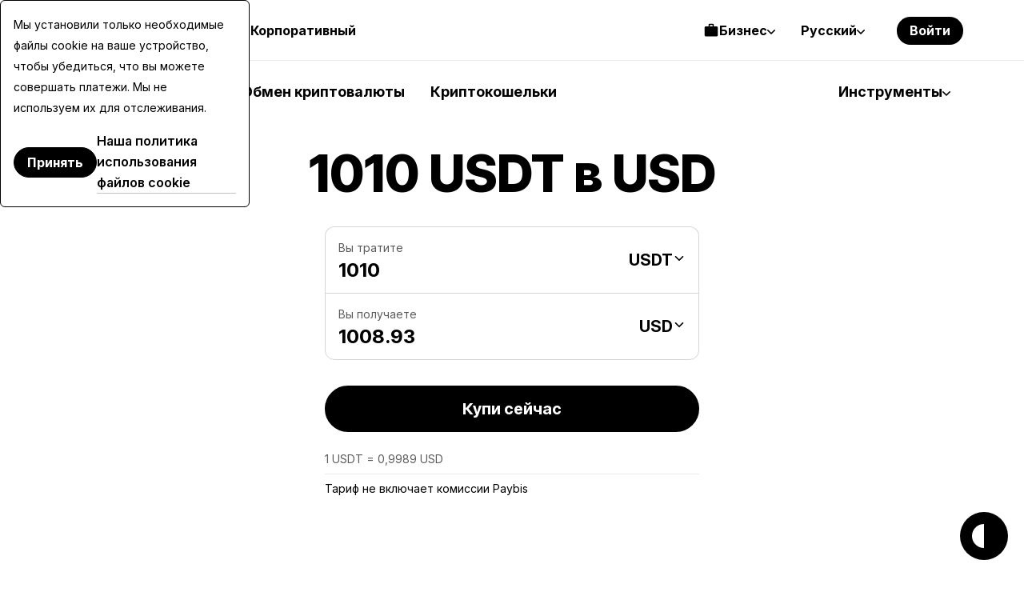

--- FILE ---
content_type: text/html; charset=UTF-8
request_url: https://paybis.com/ru/usdt-to-usd/1010/
body_size: 49342
content:
<!DOCTYPE html><html
    dir="ltr"
    xmlns="http://www.w3.org/1999/xhtml"
    xml:lang="ru"
    lang="ru"
    prefix="og: https://ogp.me/ns#"
><head><meta charset="utf-8"/><meta http-equiv="content-type" content="text/html; charset=utf-8"/><meta name="viewport" content="width=device-width, initial-scale=1.0, maximum-scale=5.0"><meta name="google-site-verification" content="rlD4pNnDvGsZMBaxi0kKBwNo1oa4Jwmg6gjCrcvrPCA"/><meta name="wot-verification" content="fbccbd832ba80ab68c60"/><meta name="wot-verification" content="65c80cc66951dc4cef42"/><meta name="format-detection" content="telephone=no"><meta name="default-link" content="buy-bitcoin-with-credit-card"><meta name="apple-itunes-app" content="app-id=1584641245"><meta name="google-play-app" content="app-id=com.paybis"><meta name="theme-color" content="#a4a7e3"/><link rel="manifest" href="/site.webmanifest"><link rel="dns-prefetch" href="https://hexagon-analytics.com"/><link rel="dns-prefetch" href="https://www.google-analytics.com"/><link rel="dns-prefetch" href="https://cdn.siftscience.com"/><link rel="dns-prefetch" href="https://www.googletagmanager.com"/><link rel="dns-prefetch" href="https://sdk.nsureapi.com"/><link rel="dns-prefetch" href="https://apis.google.com"/><link rel="dns-prefetch" href="https://static.zdassets.com"/><link rel="dns-prefetch" href="https://cdn.mxpnl.com"/><link rel="preconnect" href="https://fonts.googleapis.com"><link rel="preconnect" href="https://fonts.gstatic.com" crossorigin><link
  rel="preload"
  as="style"
  href="https://fonts.googleapis.com/css2?family=Inter+Tight:ital,wght@0,100..900;1,100..900&family=Inter:ital,opsz,wght@0,14..32,100..900;1,14..32,100..900&display=swap"
  crossorigin="anonymous"
/><link
  rel="stylesheet"
  href="https://fonts.googleapis.com/css2?family=Inter+Tight:ital,wght@0,100..900;1,100..900&family=Inter:ital,opsz,wght@0,14..32,100..900;1,14..32,100..900&display=swap"
  media="print"
  onload="this.media='all'"
><noscript><link
    rel="stylesheet"
    href="https://fonts.googleapis.com/css2?family=Inter+Tight:ital,wght@0,100..900;1,100..900&family=Inter:ital,opsz,wght@0,14..32,100..900;1,14..32,100..900&display=swap"></noscript><link rel="icon" type="image/ico" href="https://cdn.paybis.com/resources/favicons/favicon.ico"/><link rel="icon" type="image/png" href="https://cdn.paybis.com/resources/favicons/favicon-16x16.png" sizes="16x16"><link rel="icon" type="image/png" href="https://cdn.paybis.com/resources/favicons/favicon-32x32.png" sizes="32x32"><link rel="icon" type="image/png" href="https://cdn.paybis.com/resources/favicons/android-chrome-192x192.png" sizes="192x192"><link rel="icon" type="image/png" href="https://cdn.paybis.com/resources/favicons/android-chrome-512x512.png" sizes="512x512"><link rel="apple-touch-icon" href="https://cdn.paybis.com/resources/favicons/apple-touch-icon.png"><link rel="mask-icon" href="https://cdn.paybis.com/resources/favicons/safari-pinned-tab.png" color="#a4a7e3"><script>window.siteVariant = [];</script><link rel="preload" as="script" crossorigin href="https://sdk.nsureapi.com/sdk.js"/><link
        rel="sitemap"
        type="application/xml"
        title="Sitemap"
        href="https://paybis.com/ru/sitemap.xml"
    /><title>1010 USDT в USD | Paybis</title><link rel="alternate" href="https://paybis.com/usdt-to-usd/1010/" hreflang="x-default"><link rel="alternate" href="https://paybis.com/usdt-to-usd/1010/" hreflang="en"><link rel="alternate" href="https://paybis.com/ru/usdt-to-usd/1010/" hreflang="ru"><link rel="alternate" href="https://paybis.com/es/usdt-to-usd/1010/" hreflang="es"><link rel="alternate" href="https://paybis.com/it/usdt-to-usd/1010/" hreflang="it"><link rel="alternate" href="https://paybis.com/fr/usdt-to-usd/1010/" hreflang="fr"><link rel="alternate" href="https://paybis.com/de/usdt-to-usd/1010/" hreflang="de"><link rel="alternate" href="https://paybis.com/pt/usdt-to-usd/1010/" hreflang="pt"><link rel="alternate" href="https://paybis.com/ko/usdt-to-usd/1010/" hreflang="ko"><link rel="alternate" href="https://paybis.com/ar/usdt-to-usd/1010/" hreflang="ar"><link rel="stylesheet" href="/vite/assets/common-14df20e1.css"><link rel="modulepreload" href="[data-uri]"><script type="module" crossorigin src="/vite/assets/common-9bf914de.js"></script><script src="/vite/registerSW.js" defer></script><meta name="description" content="Сколько стоит 1010 USDT в USD - Конвертируйте 1010 Tether в United States dollar с помощью калькулятора цен на криптовалюту Paybis.com."><meta property="user-country" content="US"><meta property="og:image" content="https://paybis.com/resources/social-preview.v2.png"><meta name="twitter:card" content="https://paybis.com/resources/social-preview.v2.png"><link href="https://paybis.com/ru/usdt-to-usd/1010/" rel="canonical"><script>window.LOCAL_HOST_PATH = "https://paybis.com";window.SENTRY_DSN = "https://200f249c19154d2498fadb984864e929@sentry.infra.techhub.cloud/19";window.SEO_PRICES_API_URL = "https://seo-prices.paybis.com";window.SEO_API_WS_URL = "wss://ws.paybis.com/rates_v2";window.CARD_ENTRY_URL = "https://cardentry-api.paybis.com";window.CARD_PAYMENT_FRONT_URL = "https://cp.paybis.com";window.SUMSUB_API_URL = "https://api.sumsub.com";window.PROCESSING_API_URL = "https://api.paybis.com";window.WORLDPAY_CHALLENGE_URL = "https://centinelapi.cardinalcommerce.com/V2/Cruise/StepUp";window.WORLDPAY_DDC_URL = "https://centinelapi.cardinalcommerce.com/V2/Cruise/Collect";window.GOOGLE_PAY_PUBLIC_KEY = "BNF32UszuqJpSEufpUYH6EDv7CMQh+WzCnLFnw2afQyefuG6PzVQ6Y3TtvBQ90FSA9cq+ZZZH/K/FBdZrwG6x3g=";window.GOOGLE_PAY_MERCHANT_ID = "BCR2DN4TU3ZLF2ZM";window.GOOGLE_PAY_MERCHANT_NAME = "Paybis Poland Sp. z o.o.";window.GOOGLE_PAY_MERCHANT_COUNTRY_CODE = "PL";window.GOOGLE_PAY_ENV = "PRODUCTION";window.DEPLOYMENT_ENV = "prod";window.VUE_APP_AUTH_SERVICE_PUBLIC_URL = "https://paybis.com";window.WEB_WALLETS_API_HOST = "https://api.paybis.com";window.VUE_APP_RECAPTCHA_SITEKEY = "6Lcx1-IfAAAAAOc9Bns64FQygICtcUMQXoCAVomZ";window.SALES_FUNNEL_TRANSACTION_REFRESH_TIMEOUT = "10";window.PAYBIS_API_HOST = "https://api.paybis.com";window.BUSINESS_ACCOUNT_PRODUCT_ID = "4557dfae-f30f-466e-94c6-49d5fe00dba3";window.NSURE_APP_ID = "RQ3WE8R1XF1XN9EM";window.NSURE_SCRIPT_URL = "https://sdk.nsureapi.com/sdk.js";window.YOUTUBE_API_CHANNEL_ID = "UCccAaghY8ajWo4IEGjFay1Q";window.FRONT_CDN_HOST = "cdn.paybis.com";window.PAYBIS_ICONS_BASE_URL = "https://cdn.paybis.com/shared/icons";window.TRUSTLY_URL = "https://trustly.one";window.ONRAMP_PARTNER_ID_FRONT = "c539227d-8ddd-41f8-9f87-52d049d6ef50";window.WIDGET_API_URL = "https://widget-api.paybis.com";window.AFFILIATE_API_URL = "https://affiliate-api.paybis.com";window.CHECKOUT_RISK_JS_V2_1_SCRIPT_URL = "https://risk.checkout.com/cdn/risk/2.1/risk.js";window.CHECKOUT_RISK_JS_V2_1_INTEGRITY = "sha384-JS/Q0U1PlEbjK05xn23jCiI9IGUnrXO4HmTcz+sEA6z+n4qfKYfPIzm1Knev67+G";window.PAYBIS_FRONT_URL = "https://paybis-front.prod.paybis.com";window.__ASSET_JSON_PATH = "https://cdn.paybis.com/assets/v2/mainnet-assets.json";window.AUTHENTICATION_INTERNAL_API_URL = "https://h1xgj3wi09.execute-api.us-east-1.amazonaws.com/prod";window.RELEASE = "2025-22-100";</script><style>.breadcrumbs.dark{border-bottom:1px solid #ffffff29}.breadcrumbs.page-section{--section-padding:24px}@media screen and (width>=1280px){.breadcrumbs.page-section{--section-padding:24px 77px}}.breadcrumbs__wrapper{align-items:center;gap:4px;display:flex}.breadcrumbs__wrapper-icon{text-decoration:none;display:flex}.breadcrumbs__wrapper-text{color:var(--color-base);text-decoration:none;display:flex}.breadcrumbs__wrapper-text:before{content:"•";text-align:center;width:24px;height:24px;color:var(--color-base);margin-right:4px;display:inline-block}</style><style>.cta{background-image:url(/vite/assets/bg-mobile-c7546cdc.svg);background-position:50%;background-repeat:no-repeat;background-color:var(--color-base-0);flex-direction:column;gap:48px;padding:168px 24px;display:flex}@media screen and (width>=1280px){.cta{background-image:url(/vite/assets/bg-77c63d15.svg);gap:64px;padding:240px 78px}}.cta-header{text-align:center;flex-direction:column;align-items:center;gap:16px;display:flex}.cta-header__desc{color:var(--color-base-64)}.cta__button{margin:0 auto;text-decoration:none}</style><style>.paybis-blog-posts{text-align:center}.paybis-blog-posts__title{border-bottom:1px solid var(--color-base-8);padding-bottom:16px}.paybis-blog-posts__list{grid-template-columns:100%;justify-content:center;row-gap:32px;display:grid}@media screen and (width>=1280px){.paybis-blog-posts__list{-moz-column-gap:24px;grid-template-columns:repeat(3,1fr);column-gap:24px}}.paybis-blog-posts__cta{flex-direction:column;align-items:center;display:flex}.paybis-blog-posts .post-item{color:var(--color-base);border-bottom:1px solid var(--color-base-8);gap:12px;padding-bottom:16px;text-decoration:none;display:flex}@media screen and (width>=1280px){.paybis-blog-posts .post-item{gap:24px}}.paybis-blog-posts .post-item:hover{color:var(--color-base-48)}.paybis-blog-posts .post-item>img{object-fit:cover;object-position:center;border-radius:12px}.paybis-blog-posts .post-item__title{text-align:start;font-weight:600}.paybis-blog-posts .post-item__title>svg{color:var(--color-primary);margin-top:8px;display:block}</style><style>.blog-and-resources h2{text-align:center}.blog-and-resources-wrapper{flex-direction:column;gap:12px;display:flex}@media screen and (width>=1280px){.blog-and-resources-wrapper{flex-direction:row}}.blog-and-resources-block{border-radius:24px;flex:1;padding:24px 16px}@media screen and (width>=768px){.blog-and-resources-block{padding:48px 24px}}@media screen and (width>=1280px){.blog-and-resources-block{padding:48px 48px 67px}}.blog-and-resources-block--video-guid{background-color:var(--color-base-0);background-image:url(/vite/assets/video-guild-background-705124f0.png);background-position:calc(100% - 16px) calc(100% - 24px);background-repeat:no-repeat;min-height:393px}@media screen and (width>=1280px){.blog-and-resources-block--video-guid{background-position:calc(100% - 48px) calc(100% - 48px);min-height:417px}}@supports (background-image:url(../../images/blog-and-resources/video-guild-background.webp)){.blog-and-resources-block--video-guid{background-image:url([data-uri])}}.blog-and-resources-block--crypto-guides{background-color:var(--color-secondary-12)}.blog-and-resources-block a{text-decoration:none}.blog-and-resources-block__title{color:var(--color-base);flex-direction:column;gap:12px;transition:color .3s;display:inline-flex}.blog-and-resources-block__title--link:hover,.blog-and-resources-block__title--link:focus{color:var(--color-base-48)}.blog-and-resources-block__list{flex-direction:column;gap:6px;margin-top:24px;display:flex}@media screen and (width>=1280px){.blog-and-resources-block__list{margin-top:32px}}.blog-and-resources-item{background-color:var(--color-base-0);color:var(--color-base);border-radius:12px;justify-content:space-between;align-items:center;gap:12px;padding:12px;font-size:16px;line-height:24px;text-decoration:none;transition:color .3s;display:flex}@media screen and (width>=1280px){.blog-and-resources-item{padding:12px 16px;font-size:18px;line-height:26px}}.blog-and-resources-item svg{flex-shrink:0}.blog-and-resources-item:hover,.blog-and-resources-item:focus{color:var(--color-primary)}</style><style>.faq{text-align:center}.faq-list{flex-direction:column;gap:8px;display:flex}.accordion-block{border-radius:24px;padding:16px 24px 32px}.accordion-block__toggle{text-align:left;cursor:pointer;justify-content:space-between;align-items:baseline;gap:32px;width:100%;font-family:Inter Tight,sans-serif;font-size:24px;font-weight:700;line-height:32px;list-style:none;transition:color .15s;display:flex}.accordion-block__toggle::-webkit-details-marker{display:none}@media screen and (width>=1280px){.accordion-block__toggle{font-size:28px;line-height:36px}}.accordion-block__toggle:hover{color:var(--color-base-48)}.accordion-block__icon{transition:transform .3s}.accordion-block__text{opacity:0;text-align:left;max-height:0;transition:max-height .3s,opacity .3s,transform .3s;overflow:hidden;transform:translateY(-10px)}.accordion-block__text a{color:var(--color-base);border-bottom:1px solid var(--color-base-16);text-decoration:none;transition:border-color .3s}.accordion-block__text a:hover{border-color:var(--color-base-48)}.accordion-block__text p:not(:last-child),.accordion-block__text ul:not(:last-child){margin-bottom:12px}.accordion-block[open]{background-color:var(--color-base-4)}.accordion-block[open] .accordion-block__toggle{margin-bottom:32px}.accordion-block[open] .accordion-block__text{opacity:1;max-height:600px;transition:max-height .3s,opacity .3s,transform .3s;transform:translateY(0)}.accordion-block[open] .accordion-block__icon{transform:rotate(45deg)}.accordion-block ol,.accordion-block ul{margin:0;padding-left:1.5rem;list-style:auto}</style><style>@media screen and (width<=1279px){.page-section.unlock-power{--section-max-width:100%}}.unlock-power{text-align:center}.unlock-power__body{flex-direction:column;align-self:center;gap:24px;width:100%;display:flex}.unlock-power__slider{scrollbar-width:none;gap:12px;margin:0 -24px;padding:0 24px;transition:transform .5s;display:flex;overflow:auto}.unlock-power__block{background-color:var(--color-base-16);border-radius:24px;flex-direction:column;flex:1;align-items:flex-start;gap:12px;min-width:312px;min-height:432px;padding:24px 24px 0;display:flex}@media screen and (width>=1280px){.unlock-power__block{min-height:540px}}.unlock-power__block-title{text-align:left}.unlock-power__block-header{justify-content:space-between;align-items:center;width:100%;display:flex}.unlock-power__block-desc{color:var(--color-base-64);text-align:left;margin-bottom:12px}.unlock-power__block-img{width:100%;max-width:max-content;margin:auto auto 0;overflow:hidden}.unlock-power__block-picture{margin:auto auto 0}.unlock-power__block--inactive{padding-bottom:24px}.unlock-power__block-link{border:1px solid #0000}.unlock-power__block--inactive .unlock-power__block-link{pointer-events:none;color:var(--color-base-24);border:1px solid var(--color-base-24);background-color:#0000}</style><style>.wcyd{justify-items:center}.wcyd--primary.page-section{background-color:var(--color-secondary-12)}.wcyd__title{text-align:center}.wcyd__header{text-align:center;flex-direction:column;align-items:center;width:100%;max-width:552px;display:flex}@media screen and (width>=1280px){.wcyd__header{max-width:804px}}.wcyd__icon{background-color:var(--color-primary);border-radius:50%;width:64px;height:64px;margin-bottom:16px;padding:20px}@media screen and (width>=1280px){.wcyd__icon{width:80px;height:80px}}.wcyd__subtitle{color:var(--color-base-48);margin-top:8px}.wcyd-groups{grid-gap:12px;grid-template-columns:100%;width:100%;display:grid}@media screen and (width>=1280px){.wcyd-groups{grid-template-columns:1fr 1fr}}.wcyd-group{grid-template-rows:-webkit-max-content auto;grid-gap:24px;background-color:var(--color-base-4);border-radius:24px;grid-template-rows:max-content auto;padding:24px 16px;display:grid}@media screen and (width>=1280px){.wcyd-group{grid-gap:32px;padding:48px}}.wcyd-list{grid-gap:6px 24px;grid-template-columns:100%;width:100%;max-width:1016px;display:grid}@media screen and (width>=1280px){.wcyd-list{grid-template-columns:1fr 1fr;grid-template-rows:-webkit-min-content;grid-template-rows:min-content;height:fit-content;padding:0}}.wcyd-icon{background-color:var(--color-base-4);border-radius:50%}.wcyd-icon img{border-radius:50%;display:block}.wcyd-relation-icons{z-index:1;min-width:57px;display:flex;position:relative}.wcyd-relation-icons__item{border-radius:50%;padding:3px;position:relative}.wcyd-relation-icons__item img{border-radius:50%;display:block}.wcyd-relation-icons--from .wcyd-relation-icons__item:first-child,.wcyd-relation-icons--to .wcyd-relation-icons__item:last-child{background-color:var(--color-base-0);z-index:2}.wcyd-relation-icons__item+.wcyd-relation-icons__item{position:absolute;left:19px}.wcyd-item{color:var(--color-base);background-color:var(--color-base-0);border:1px solid #0000;border-radius:12px;align-items:center;gap:12px;padding:14px 12px;text-decoration:none;transition:background-color .25s ease-in-out,border-color .25s ease-in-out;display:flex}.wcyd-item[href]:hover{border-color:var(--color-base-8);background-color:#0000}.wcyd-item:nth-child(6n+6){margin-top:24px}@media screen and (width>=1280px){.wcyd-item:nth-child(6n+6){margin-top:0}}</style><style>.popular-calculator-conversions__wrapper{grid-template-columns:1fr;justify-content:center;gap:24px;width:100%;display:grid}@media screen and (width>=1280px){.popular-calculator-conversions__wrapper{grid-template-columns:repeat(2,minmax(auto,496px));gap:60px}}.popular-calculator-conversions__section{flex-direction:column;justify-content:space-between;width:100%;max-width:534px;display:flex}.popular-conversions-head{margin-bottom:24px}@media screen and (width>=1280px){.popular-conversions-head{margin-bottom:48px}}.popular-conversion-item{color:var(--color-base-48);border-bottom:1px solid var(--color-base-8);flex-direction:row;justify-content:space-between;padding:12px 0;font-weight:400;display:flex}.popular-conversion-item__from{color:var(--color-base-48);text-decoration:none}.popular-conversion-item:not(:hover) .popular-conversion-item__from span,.popular-conversion-item:not(:hover) .popular-conversion-item__to span{color:var(--color-base)}</style><style>.mobile-app{text-align:center;justify-items:center}.mobile-app__store{height:50px}.mobile-app__qr{width:192px;height:192px}</style><style>.price-list-table-wrapper{width:100%;padding:0 24px;overflow:auto}@media screen and (width>=1280px){.price-list-table-wrapper{--section-padding:64px 76px}}.price-list-table-wrapper__scroll{width:100%;min-width:796px;max-width:1016px;margin:0 auto}.price-list-table{text-align:right;width:100%;font-size:14px;line-height:20px}.price-list-table th:first-child{text-align:left}.price-list-table__head{color:var(--color-base-64)}.price-list-table th,.price-list-table td{border-bottom:1px solid var(--color-base-8);vertical-align:middle;padding:12px 0}.price-list-table td{font-size:16px;line-height:24px}@media screen and (width>=1280px){.price-list-table td{font-size:18px;line-height:26px}}.price-list-table a{color:inherit;text-decoration:none}.price-list-table__currency-data{text-align:left}.price-list-table__currency-data img{border-radius:50%}.price-list-table__currency-name{padding-left:12px;display:inline-block}.price-list-table__currency-name span{color:var(--color-base-48);display:block}.price-list-table__chg24h--positive{color:var(--color-green)}.price-list-table__chg24h--negative{color:var(--color-red)}.price-list-table__volume span{color:var(--color-base-48);display:block}.crypto-price-list.page-section{--section-padding:48px 0px;grid-template-columns:100%}@media screen and (width>=1280px){.crypto-price-list.page-section{--section-padding:64px 76px}}.crypto-price-list__cta{flex-direction:column;align-items:center;display:flex}</style><style>.calculator-links{text-align:center}.calculator-links.page-section{background-color:var(--color-base-4)}.calculator-links__list{grid-template-columns:100%;justify-content:center;gap:12px;width:100%;display:grid}@media screen and (width>=1280px){.calculator-links__list{grid-template-columns:repeat(4,1fr)}}.link-item{color:inherit;grid-template-areas:"icon price-details""title title";grid-template-columns:-webkit-max-content 1fr;border:1px solid var(--color-base-8);border-radius:12px;grid-template-columns:max-content 1fr;row-gap:20px;padding:24px;text-decoration:none;display:grid}.link-item:hover{background-color:var(--color-base-0)}@media screen and (width>=1280px){.link-item{grid-template-rows:1fr 1fr;row-gap:24px}}.link-item img{border-radius:50%;grid-area:icon}.link-item__price-details{text-align:end;grid-area:price-details;display:grid}.link-item__title{text-align:left;grid-area:title;font-weight:500}.link-item__price{font-size:14px;line-height:20px}.link-item__chg24h--positive{color:var(--color-green)}.link-item__chg24h--negative{color:var(--color-red)}</style><style>.get-started-button{flex-direction:column;align-items:center;display:flex}.get-started-button__disclaimer{color:var(--color-base-48);margin-bottom:16px}</style><style>.popular-fiat-markets{text-align:center}.popular-fiat-markets.page-section{background-color:var(--color-base-4)}.popular-fiat-markets__list{-moz-column-gap:24px;grid-template-columns:1fr;justify-content:center;gap:6px 24px;width:100%;display:grid}@media screen and (width>=1280px){.popular-fiat-markets__list{grid-template-columns:repeat(3,minmax(auto,322px))}}.popular-fiat-market{color:var(--color-base);background-color:var(--color-base-0);border:1px solid #0000;border-radius:12px;align-items:center;gap:12px;padding:10px 12px;text-decoration:none;display:flex}.popular-fiat-market__icon-pair{height:38px;display:block;position:relative}.popular-fiat-market__icon-pair img{border:solid 3px var(--color-base-0);background-color:var(--color-base-0);border-radius:50%}.popular-fiat-market__icon-pair img:first-child{z-index:1;position:absolute;top:0;left:0}.popular-fiat-market__icon-pair img:last-child{margin-left:16px}.popular-fiat-market:hover{border-color:var(--color-base-8);background-color:#0000}.popular-fiat-market:nth-child(3n+4){margin-top:24px}@media screen and (width>=1280px){.popular-fiat-market:nth-child(3n+4){margin-top:0}}</style><style>.conversion-icons{position:relative}.conversion-icons__back-icon,.conversion-icons__front-icon{border:solid 3px var(--color-base-0);border-radius:50%}.conversion-icons__back-icon{margin-right:65%}.conversion-icons__front-icon:not(:first-child){position:absolute;top:0;left:65%}</style><style>.popular-crypto-pairs{text-align:center}.popular-crypto-pairs.page-section{background-color:var(--color-secondary-12)}.popular-crypto-pairs__list{-moz-column-gap:24px;grid-template-columns:1fr;justify-content:center;gap:6px 24px;width:100%;margin-top:32px;display:grid}@media screen and (width>=1280px){.popular-crypto-pairs__list{grid-template-columns:repeat(2,minmax(auto,496px));margin-top:48px}}.popular-crypto-pair{color:var(--color-base);background-color:var(--color-base-0);border:1px solid #0000;border-radius:12px;align-items:center;gap:12px;padding:10px 12px;text-decoration:none;display:flex}.popular-crypto-pair img{background-color:var(--color-base-4);border-radius:100%;width:40px;height:40px;padding:6px}@media screen and (width>=1280px){.popular-crypto-pair img{width:48px;height:48px;padding:8px}}.popular-crypto-pair:hover{border-color:var(--color-base-8);background-color:#0000}.popular-crypto-pair:nth-child(6n+6){margin-top:24px}@media screen and (width>=1280px){.popular-crypto-pair:nth-child(6n+6){margin-top:0}}</style><style>.page-section.get-started{background-color:var(--color-base-4)}@media screen and (width<=1279px){.page-section.get-started{--section-max-width:100%}}.get-started{align-items:center}.get-started-body{flex-direction:column;align-self:center;gap:24px;width:100%;display:flex}.get-started-slider{scrollbar-width:none;gap:12px;margin:0 -24px;padding:0 24px;transition:transform .5s;display:flex;overflow:auto}.get-started-slider-item{background-color:var(--color-base-0);background-position:bottom;background-repeat:no-repeat;background-size:auto;border-radius:24px;flex-direction:column;flex:1;min-height:342px;padding:24px;display:flex}@media screen and (width<=1279px){.get-started-slider-item{min-width:312px}}@media screen and (width>=1280px){.get-started-slider-item{min-height:360px}}.get-started-slider-item--soon{border:1px solid var(--color-base-8);background-color:#0000}.get-started-slider-item__header{justify-content:space-between;align-items:start;display:flex}.get-started-slider-item__soon-label{background-color:var(--color-base);color:var(--color-base-0);border-radius:120px;padding:2px 12px;font-family:Inter Tight,Arial,sans-serif;font-size:18px;font-weight:600;line-height:26px}.get-started-slider-item__info{color:var(--color-base-48);margin-top:16px}.get-started-slider-item a{display:contents}.get-started-slider-item__qr{max-width:140px;margin:64px auto 24px}.get-started-slider-item__icon{width:182px;height:54px;margin:78px auto 0}.get-started-footer{flex-direction:column;align-items:center;gap:16px;display:flex}.get-started-footer__text{text-align:center;color:var(--color-base-48)}.get-started-footer__button{text-decoration:none}#sign-up{background-image:url(/vite/assets/sign-up-7ca9bebf.svg);background-position:100% 100%}#get-card{background-image:url(/vite/assets/card-c20db202.svg)}#invest{background-image:url(/vite/assets/invest-8229a5c1.svg);background-position:100% 100%}</style><style>.popup-wrapper[data-v-7c0a6c2d]{position:relative}.popup-wrapper.is-open[data-v-7c0a6c2d]:before{content:"";z-index:999;background-color:var(--color-base);position:fixed;inset:0}@media screen and (width>=1280px){.popup-wrapper.is-open[data-v-7c0a6c2d]:before{content:none}}.popup-wrapper.height-auto .popup[data-v-7c0a6c2d]{height:fit-content}.popup[data-v-7c0a6c2d]{min-width:100%;box-shadow:unset;z-index:999;height:unset;background-color:var(--color-base-0);border-color:var(--color-base-0);border-radius:16px 16px 0 0;flex-direction:column;padding:24px 0;transition:opacity .2s linear,transform .2s linear,visibility 0s linear .2s;display:flex;position:fixed;inset:24px 0 0;transform:translateY(100vh)}.is-open .popup+.popup[data-v-7c0a6c2d],.is-open .popup[data-v-7c0a6c2d]{opacity:1;visibility:visible;transform:translateY(0)}@media screen and (width>=1280px){.is-open .popup+.popup[data-v-7c0a6c2d],.is-open .popup[data-v-7c0a6c2d]{box-shadow:0 0 24px var(--color-base-16);top:calc(100% - 34px);left:50%;bottom:unset;z-index:10;border-radius:12px;min-width:480px;max-height:560px;position:absolute;overflow:hidden;transform:translate(-50%)}}.is-open .popup.fit-parent-width[data-v-7c0a6c2d]{width:100%;min-width:auto}@media screen and (height<=500px){.popup[data-v-7c0a6c2d]{max-height:calc(100vh - 32px)}}</style><style>.scroll-wrapper[data-v-c18d98b6]{height:100%;position:relative;overflow:hidden}.scroll-block[data-v-c18d98b6]{-webkit-overflow-scrolling:touch;height:100%;overflow:auto}.scroll-block[data-v-c18d98b6]:before{background:linear-gradient(#fff 30%,#fff0 100%);top:0}.scroll-block[data-v-c18d98b6]:after{background:linear-gradient(#fff0 0%,#fff 70%);bottom:0}.scroll-block--top[data-v-c18d98b6]:before,.scroll-block--bottom[data-v-c18d98b6]:after{opacity:1}</style><style>.crypto-currency[data-v-ad13869c]{white-space:nowrap;border-radius:8px;align-items:center;padding:10px;font-size:18px;line-height:24px;display:flex}.crypto-currency[data-v-ad13869c]:hover{background:var(--color-base-4);cursor:pointer}.crypto-currency--selected[data-v-ad13869c]{background:var(--color-base-4)}.crypto-currency__icon[data-v-ad13869c]{background-color:var(--color-base-4);border-radius:50%;width:32px;height:32px}.crypto-currency__name[data-v-ad13869c]{flex-wrap:wrap;flex-grow:1;align-content:center;align-items:center;gap:8px;min-width:0;margin-left:24px;display:flex}.crypto-currency__name--detailed[data-v-ad13869c]{flex-direction:column;align-content:flex-start;align-items:flex-start;gap:3px}.crypto-currency__label[data-v-ad13869c]{white-space:normal;font-family:Inter Tight,Arial,sans-serif;font-size:20px;font-weight:600;line-height:28px}.crypto-currency__blockchain-name[data-v-ad13869c]{color:var(--color-base-48);font-size:14px;font-weight:600;line-height:16px}.crypto-currency__currency-code[data-v-ad13869c]{color:var(--color-base-48);margin-left:auto;font-size:18px;line-height:26px}.fiat-currency[data-v-b00a0297]{border-radius:8px;align-items:center;gap:24px;padding:10px;display:flex}.fiat-currency[data-v-b00a0297]:hover{background-color:var(--color-base-4);cursor:pointer}.fiat-currency--selected[data-v-b00a0297]{background-color:var(--color-base-4)}.fiat-currency__icon[data-v-b00a0297]{object-fit:cover;border:1px solid #e5e5e5;border-radius:50%;flex-shrink:0;width:32px;height:32px}.fiat-currency__label[data-v-b00a0297]{flex-grow:1;min-width:0;font-family:Inter Tight,Arial,sans-serif;font-size:18px;font-weight:600;line-height:26px}@media screen and (width>=1280px){.fiat-currency__label[data-v-b00a0297]{font-size:20px;line-height:28px}}.fiat-currency__currency[data-v-b00a0297]{color:var(--color-base-48);margin-left:auto;font-size:18px;line-height:26px}@media screen and (width>=1280px){.fiat-currency__currency[data-v-b00a0297]{font-size:20px;line-height:28px}}</style><style>.exchange-loading[data-v-919a96a4]{pointer-events:none;width:52px;height:52px;position:relative}.exchange-loading[data-v-919a96a4]:after{content:"";background-image:url([data-uri]);background-position:50%;background-repeat:no-repeat;background-size:contain;width:32px;height:32px;margin-top:-16px;margin-left:-16px;animation:2s linear infinite spin-919a96a4;position:absolute;top:50%;left:50%}.exchange-loading--white[data-v-919a96a4]:after{background-image:url([data-uri])}@keyframes spin-919a96a4{to{transform:rotate(360deg)}}</style><style>.sales-funnel-paragraph[data-v-4d3370e5]{text-align:center;font-size:16px;line-height:1.5}.sales-funnel-paragraph.is-small[data-v-4d3370e5]{font-size:14px;line-height:1.29}.sales-funnel-paragraph.is-bold[data-v-4d3370e5]{font-family:Graphik-Semibold,Arial Bold,Arial,sans-serif}.sales-funnel-subtitle[data-v-05232c62]{text-align:center;margin-bottom:4px;font-family:Graphik-Semibold,Arial Bold,Arial,sans-serif;font-size:20px;line-height:1.4}@media screen and (width>=1000px){.sales-funnel-subtitle[data-v-05232c62]{margin-bottom:8px}}.sales-funnel-wrapper[data-v-fdca7b3f]{width:100%;padding:24px 16px;position:relative}.sales-funnel-wrapper.is-widget[data-v-fdca7b3f]{max-width:100%}.sales-funnel-wrapper__container[data-v-fdca7b3f]{background-color:#fff;border-radius:10px;width:672px;max-width:100%;margin:0 auto}.sales-funnel-wrapper__header[data-v-fdca7b3f]{border-radius:10px 10px 0 0}.sales-funnel-wrapper.has-warning .sales-funnel-wrapper__header[data-v-fdca7b3f],.sales-funnel-wrapper.has-warning .sales-funnel-wrapper__status[data-v-fdca7b3f]{background-color:#e73c401a}.sales-funnel-wrapper.has-success .sales-funnel-wrapper__header[data-v-fdca7b3f],.sales-funnel-wrapper.has-success .sales-funnel-wrapper__status[data-v-fdca7b3f]{background-color:#47a1361a}.sales-funnel-wrapper.has-notice .sales-funnel-wrapper__header[data-v-fdca7b3f],.sales-funnel-wrapper.has-notice .sales-funnel-wrapper__status[data-v-fdca7b3f]{background-color:#f5f5f5}.sales-funnel-wrapper__status[data-v-fdca7b3f]{text-align:center;padding:0 16px 10px;font-family:Graphik-Semibold,Arial Bold,Arial,sans-serif;font-size:14px;line-height:1.29}.sales-funnel-wrapper.has-warning .sales-funnel-wrapper__status[data-v-fdca7b3f]{color:#e73c40}.sales-funnel-wrapper.has-success .sales-funnel-wrapper__status[data-v-fdca7b3f]{color:#47a136}.sales-funnel-wrapper__body[data-v-fdca7b3f]{width:448px;max-width:100%;margin:0 auto;padding:24px 16px}.sales-funnel-wrapper__body[data-v-fdca7b3f] .auth-app__inner,.sales-funnel-wrapper__body[data-v-fdca7b3f] .auth-app__body{padding:0}.sales-funnel-wrapper.has-bottom-space .sales-funnel-wrapper__body[data-v-fdca7b3f]{padding-bottom:40px}.sales-funnel-wrapper__footer-main[data-v-fdca7b3f]{background-color:#f5f5f5;border-radius:0 0 10px 10px}.sales-funnel-wrapper__subfooter[data-v-fdca7b3f]{padding:8px 16px 24px}.sales-funnel-wrapper__postfix[data-v-fdca7b3f]{text-align:center;margin-top:16px;font-size:14px;line-height:1.14}.sales-funnel-wrapper__postfix-compliance[data-v-fdca7b3f]{max-width:672px;margin:0 auto;padding-bottom:8px}.sales-funnel-wrapper__infobox[data-v-fdca7b3f]{color:#fff;background-color:#0003;border-radius:6px;width:672px;max-width:100%;font-size:14px;line-height:1.29}.sales-funnel-wrapper__infobox[data-v-fdca7b3f]:before{content:"";speak:none;font-variant:normal;text-transform:none;-webkit-font-smoothing:antialiased;-moz-osx-font-smoothing:grayscale;font-size:16px;font-style:normal;font-weight:400;line-height:1;position:absolute;top:17px;left:16px;font-family:icomoon!important}[dir=rtl] .sales-funnel-wrapper__infobox[data-v-fdca7b3f]:before{right:16px;left:unset}@media screen and (width<=999px){.sales-funnel-wrapper__infobox[data-v-fdca7b3f]{margin:16px auto 0;padding:16px 16px 16px 44px;position:relative}[dir=rtl] .sales-funnel-wrapper__infobox[data-v-fdca7b3f]{padding:16px 44px 16px 16px}}@media screen and (width>=1000px){.sales-funnel-wrapper[data-v-fdca7b3f]{width:calc(60vw + 22rem);margin:0 auto;padding:64px 0 80px}.sales-funnel-wrapper__status[data-v-fdca7b3f]{text-align:center;padding:10px 16px;font-family:Graphik-Semibold,Arial Bold,Arial,sans-serif;font-size:14px;line-height:1.29}.sales-funnel-wrapper__body[data-v-fdca7b3f]{max-width:416px;margin:0 auto;padding:32px 0}.sales-funnel-wrapper.has-bottom-space .sales-funnel-wrapper__body[data-v-fdca7b3f]{padding-bottom:64px}.sales-funnel-wrapper__body-wide[data-v-fdca7b3f]{padding:36px 0 24px}.sales-funnel-wrapper__subfooter[data-v-fdca7b3f]{padding:0 40px 40px}.sales-funnel-wrapper__postfix[data-v-fdca7b3f]{margin-top:24px}.sales-funnel-wrapper__infobox[data-v-fdca7b3f]{width:calc(10vw + 2rem);max-width:160px;padding:48px 16px 32px;position:absolute;top:64px;right:0}[dir=rtl] .sales-funnel-wrapper__infobox[data-v-fdca7b3f]{left:0;right:unset}}@media screen and (width>=1360px){.sales-funnel-wrapper[data-v-fdca7b3f]{width:73rem}.sales-funnel-wrapper__infobox[data-v-fdca7b3f]{right:0}}</style><style>.profit-calculator-section{justify-items:center}.profit-calculator{max-width:var(--section-max-width);grid-template-columns:100%;gap:32px;width:100%;display:grid}@media screen and (width>=1280px){.profit-calculator{grid-template-columns:1fr 2fr}}.loading.profit-calculator .profit-calculator-form,.loading.profit-calculator .profit-calculator-chart{height:710px}.loading.profit-calculator .profit-calculator-form:after,.loading.profit-calculator .profit-calculator-chart:after{border-radius:24px}.profit-calculator-form,.profit-calculator-chart{max-width:var(--section-max-width);width:100%}@media screen and (width>=1280px){.profit-calculator-form,.profit-calculator-chart{align-self:stretch}}.profit-calculator-chart{background-color:var(--color-secondary-12);border-radius:24px}.profit-results{width:100%;max-width:672px;padding-top:32px}.loading .profit-results__description{height:52px}.loading .profit-results__list{height:308px;margin:32px 0}.loading .profit-results__description:after,.loading .profit-results__list:after{border-radius:24px}.loading .profit-results__cta{width:212px;height:56px;margin:0 auto}@media screen and (width>=1280px){.profit-results{padding-top:40px}}.investment-growth.page-section{--section-padding:48px 0px;grid-template-columns:100%;justify-items:center}@media screen and (width>=1280px){.investment-growth.page-section{--section-padding:64px 76px}}.loading .investment-growth__title{width:672px;height:36px}.loading .investment-growth__list{width:100%;height:556px}.loading .investment-growth__list:after{border-radius:24px}.loading .investment-growth__cta{width:212px;height:56px;margin:0 auto}.loading{position:relative;overflow:hidden}.loading:before{content:"";z-index:2;background:linear-gradient(90deg,#fff0 46%,#fffc 50%,#fff0 54%) 50%;width:500%;margin-left:-250%;animation:2s linear infinite phAnimation;position:absolute;inset:0 0 0 50%}.loading__item{position:relative}.loading__item:after{content:"";z-index:1;background-color:#00000014;border-radius:1440px;position:absolute;inset:0}@keyframes phAnimation{0%{transform:translate(-30%)}to{transform:translate(30%)}}@keyframes rtlPhAnimation{0%{transform:translate(30%)}to{transform:translate(-30%)}}.drop-down-input-field[data-v-d3d20ce7]{border:1px solid var(--color-base-16);border-radius:12px;align-items:center;padding:12px 16px;transition:border-color .15s;display:flex}.drop-down-input-field[data-v-d3d20ce7]:focus-within,.drop-down-input-field[data-v-d3d20ce7]:hover{border-color:#5f70db}.drop-down-input-field__value-wrapper[data-v-d3d20ce7]{flex-grow:1}.drop-down-input-field__label[data-v-d3d20ce7]{color:var(--color-base-64);font-size:14px;line-height:20px}.drop-down-input-field__value[data-v-d3d20ce7]{font-family:Inter Tight,Arial,sans-serif;font-weight:600}.drop-down-input-field__toggle[data-v-d3d20ce7]{cursor:pointer;align-items:center;gap:12px;display:flex}.drop-down-input-field__side[data-v-d3d20ce7]{font-family:Inter Tight,Arial,sans-serif;font-weight:700;display:flex}.drop-down-header[data-v-d3d20ce7]{flex:none;justify-content:stretch;align-items:center;min-height:30px;margin-bottom:32px;padding:0 24px;display:flex}@media screen and (width>=1280px){.drop-down-header[data-v-d3d20ce7]{margin-bottom:22px}}.drop-down-header__side[data-v-d3d20ce7]{flex:1 1 0;align-items:center;display:flex}.drop-down-header__title[data-v-d3d20ce7]{font-size:20px;font-weight:600;line-height:28px}.drop-down-header__close[data-v-d3d20ce7]{justify-content:end}.drop-down-header__close img[data-v-d3d20ce7]{cursor:pointer}@media screen and (width>=1280px){.drop-down-header__close img[data-v-d3d20ce7]{display:none}}.drop-down-search[data-v-d3d20ce7]{margin-bottom:34px;position:relative}@media screen and (width>=1280px){.drop-down-search[data-v-d3d20ce7]{margin-bottom:20px}}.drop-down-search__input[data-v-d3d20ce7]{background:var(--color-base-0);border-bottom:1px solid #00000014;outline:none;width:100%;height:36px;padding-left:24px;padding-right:24px;font-size:16px;transition:border-color .2s ease-in-out}.drop-down-search__input[data-v-d3d20ce7] ::-moz-placeholder{color:var(--color-base-48);font-size:16px;line-height:19px}.drop-down-search__input[data-v-d3d20ce7] ::placeholder{color:var(--color-base-48);font-size:16px;line-height:19px}.drop-down-search__input[data-v-d3d20ce7]:focus{border-color:var(--color-primary)}.drop-down-search__clear[data-v-d3d20ce7]{cursor:pointer;position:absolute;top:10px;right:28px}.drop-down-list[data-v-d3d20ce7]{max-height:385px;margin:0 14px}.side-icon[data-v-0cf40b69]{border-radius:50%}.input[data-v-4ff3251b]{width:100%;min-width:0;font-size:16px;line-height:24px}.input[data-v-4ff3251b]:focus{outline:none}.input[data-v-4ff3251b]::-webkit-contacts-auto-fill-button{visibility:hidden}@media screen and (width>=1280px){.input[data-v-4ff3251b]{font-size:18px;line-height:26px}}.simple-text-list-item[data-v-f0220f42]{border-radius:8px;align-items:center;gap:14px;padding:10px;display:flex}.simple-text-list-item[data-v-f0220f42]:hover{background-color:var(--color-base-4);cursor:pointer}.simple-text-list-item--selected[data-v-f0220f42]{background-color:var(--color-base-4)}.date-select[data-v-f4048a75]{flex-direction:row;gap:12px;display:flex}.date-select__input[data-v-f4048a75]{flex-grow:1}.profit-trend[data-v-4fa53a20]{flex-direction:column;place-content:space-between;height:100%;display:flex}.profit-trend-header[data-v-4fa53a20]{text-align:center;padding-bottom:40px}.profit-trend-header__label[data-v-4fa53a20]{color:var(--color-base-64);font-size:14px}@media screen and (width>=1280px){.profit-trend-header[data-v-4fa53a20]{text-align:start;padding:24px 24px 48px}}.profit-trend-graph[data-v-4fa53a20]{height:429px}.profit-change[data-v-77f14de7]{color:var(--color-green);font-size:14px;line-height:24px}.profit-change--negative[data-v-77f14de7]{color:var(--color-red)}@media screen and (width>=1280px){.profit-change[data-v-77f14de7]{font-size:18px;line-height:26px}}.profit-results__description[data-v-3fefed4a]{text-align:center;color:var(--color-base-48)}.profit-results__description--highlight[data-v-3fefed4a]{color:var(--color-base)}.profit-results__list[data-v-3fefed4a]{padding:32px 0}@media screen and (width>=1280px){.profit-results__list[data-v-3fefed4a]{padding:48px 0}}.profit-results__cta[data-v-3fefed4a]{justify-content:center;display:flex}.profit-results-list-item[data-v-3fefed4a]{margin-bottom:16px}.profit-results-list-item__date[data-v-3fefed4a]{border-bottom:solid 1px var(--color-base-8);color:var(--color-base-64);padding-bottom:12px;font-size:14px;line-height:20px}.profit-results-list-item__results[data-v-3fefed4a]{flex-direction:row;justify-content:space-between;padding-top:12px;font-size:16px;line-height:24px;display:flex}.profit-results-list-item__amount[data-v-3fefed4a]{text-align:end}.profit-results-list-item__amount-crypto[data-v-3fefed4a]{color:var(--color-base-64);font-size:14px;line-height:20px}.investment-growth h2[data-v-0da94886]{text-align:center;max-width:672px;font-size:28px}.investment-growth .profit--positive[data-v-0da94886]{color:var(--color-green)}.investment-growth .profit--negative[data-v-0da94886]{color:var(--color-red)}.investment-growth__cta[data-v-0da94886]{text-align:center}.price-list-table-wrapper__scroll[data-v-0da94886]{min-width:470px}.price-list-table th[data-v-0da94886]:first-child,.price-list-table td[data-v-0da94886]:first-child{text-align:start}.profit-calculator-wrapper[data-v-9f824c8f]{flex-direction:column;align-items:center;width:100%;display:flex}.profit-calculator-form__field-group[data-v-9f824c8f]{flex-direction:column;gap:12px;padding-bottom:24px;display:flex}@media screen and (width>=1280px){.profit-calculator-form__field-group[data-v-9f824c8f]{gap:16px;padding-bottom:32px}}.profit-calculator-form__label[data-v-9f824c8f]{align-items:center;gap:6px;font-weight:600;display:inline-flex}.amount-input[data-v-9f824c8f]{flex-direction:column;display:flex}.amount-input__label[data-v-9f824c8f]{color:var(--color-base-64);font-size:14px;font-weight:400;line-height:20px}.amount-input__value[data-v-9f824c8f]{width:100%;min-width:0;font-size:16px;line-height:24px}.amount-input__value[data-v-9f824c8f]:focus{outline:none}.amount-input__value[data-v-9f824c8f]::-webkit-contacts-auto-fill-button{visibility:hidden}@media screen and (width>=1280px){.amount-input__value[data-v-9f824c8f]{font-size:18px;line-height:26px}}.form-footer[data-v-9f824c8f]{flex-direction:column;align-items:center;display:flex}.form-footer__disclaimer[data-v-9f824c8f]{color:var(--color-base-64);padding-bottom:32px;font-size:14px;line-height:20px}.profit-amount[data-v-9f824c8f]{font-size:32px;font-weight:700;line-height:100%}@media screen and (width>=1280px){.profit-amount[data-v-9f824c8f]{font-size:48px;line-height:58px}}.profit-calculator-chart[data-v-9f824c8f]{padding:24px}.profit-calculator-chart__loader[data-v-9f824c8f]{justify-content:center;align-items:center;height:429px;display:flex}</style><script type="module" crossorigin src="/vite/assets/profit-calculator-section-8111e644.js"></script><style>.price-history.page-section{--section-padding:48px 0px;grid-template-columns:100%;justify-items:center}@media screen and (width>=1280px){.price-history.page-section{--section-padding:64px 76px}}.price-history .price-list-table-wrapper__scroll{min-width:624px}.price-history .price-list-table th:first-child,.price-history .price-list-table td:first-child,.price-history .price-list-table th:nth-child(2),.price-history .price-list-table td:nth-child(2){text-align:start}</style><script type="module" crossorigin src="/vite/assets/qr-scanner-worker.min-60792e55.js"></script><script type="module" crossorigin src="/vite/assets/index-7cc4b6b5.js"></script><script type="module" crossorigin src="/vite/assets/web-view-service-6452bd01.js"></script><script type="module" crossorigin src="/vite/assets/FreezeBody-31a58bcd.js"></script><script type="module" crossorigin src="/vite/assets/sentry-a54045ef.js"></script><script type="module" crossorigin src="/vite/assets/errors-handling-9a5ecdf3.js"></script><script type="module" crossorigin src="/vite/assets/vuex.common-6e025645.js"></script><script type="module" crossorigin src="/vite/assets/sentry-ignore-config-e06f66a2.js"></script><script type="module" crossorigin src="/vite/assets/helper-643de669.js"></script><script type="module" crossorigin src="/vite/assets/api-6fad6df6.js"></script><script type="module" crossorigin src="/vite/assets/api-83d12d38.js"></script><script type="module" crossorigin src="/vite/assets/network-d7c30b91.js"></script><script type="module" crossorigin src="/vite/assets/index-e3fcf929.js"></script><script type="module" crossorigin src="/vite/assets/numberFormatter-ee0cb77f.js"></script><script type="module" crossorigin src="/vite/assets/url-0ed38684.js"></script><script type="module" crossorigin src="/vite/assets/Tooltip-e975615e.js"></script><script type="module" crossorigin src="/vite/assets/chart-006768e0.js"></script><script type="module" crossorigin src="/vite/assets/throttle-c636c42b.js"></script><script type="module" crossorigin src="/vite/assets/FreezeBody-1d4dd5ec.js"></script><script type="module" crossorigin src="/vite/assets/index-2641f21d.js"></script><script type="module" crossorigin src="/vite/assets/exchangeDataLayer-19946cab.js"></script><script type="module" crossorigin src="/vite/assets/ExchangeLoading-d90516b4.js"></script><script type="module" crossorigin src="/vite/assets/crypto-price-chart-12fb7200.js"></script><script type="module" crossorigin src="/vite/assets/helper-9d54db89.js"></script><script type="module" crossorigin src="/vite/assets/crypto-sentiment-tooltip-28558757.js"></script><style>.scroll-wrapper[data-v-c18d98b6]{height:100%;position:relative;overflow:hidden}.scroll-block[data-v-c18d98b6]{-webkit-overflow-scrolling:touch;height:100%;overflow:auto}.scroll-block[data-v-c18d98b6]:before{background:linear-gradient(#fff 30%,#fff0 100%);top:0}.scroll-block[data-v-c18d98b6]:after{background:linear-gradient(#fff0 0%,#fff 70%);bottom:0}.scroll-block--top[data-v-c18d98b6]:before,.scroll-block--bottom[data-v-c18d98b6]:after{opacity:1}</style><style>.exchange-loading[data-v-919a96a4]{pointer-events:none;width:52px;height:52px;position:relative}.exchange-loading[data-v-919a96a4]:after{content:"";background-image:url([data-uri]);background-position:50%;background-repeat:no-repeat;background-size:contain;width:32px;height:32px;margin-top:-16px;margin-left:-16px;animation:2s linear infinite spin-919a96a4;position:absolute;top:50%;left:50%}.exchange-loading--white[data-v-919a96a4]:after{background-image:url([data-uri])}@keyframes spin-919a96a4{to{transform:rotate(360deg)}}</style><style>.sales-funnel-paragraph[data-v-4d3370e5]{text-align:center;font-size:16px;line-height:1.5}.sales-funnel-paragraph.is-small[data-v-4d3370e5]{font-size:14px;line-height:1.29}.sales-funnel-paragraph.is-bold[data-v-4d3370e5]{font-family:Graphik-Semibold,Arial Bold,Arial,sans-serif}.sales-funnel-subtitle[data-v-05232c62]{text-align:center;margin-bottom:4px;font-family:Graphik-Semibold,Arial Bold,Arial,sans-serif;font-size:20px;line-height:1.4}@media screen and (width>=1000px){.sales-funnel-subtitle[data-v-05232c62]{margin-bottom:8px}}.sales-funnel-wrapper[data-v-fdca7b3f]{width:100%;padding:24px 16px;position:relative}.sales-funnel-wrapper.is-widget[data-v-fdca7b3f]{max-width:100%}.sales-funnel-wrapper__container[data-v-fdca7b3f]{background-color:#fff;border-radius:10px;width:672px;max-width:100%;margin:0 auto}.sales-funnel-wrapper__header[data-v-fdca7b3f]{border-radius:10px 10px 0 0}.sales-funnel-wrapper.has-warning .sales-funnel-wrapper__header[data-v-fdca7b3f],.sales-funnel-wrapper.has-warning .sales-funnel-wrapper__status[data-v-fdca7b3f]{background-color:#e73c401a}.sales-funnel-wrapper.has-success .sales-funnel-wrapper__header[data-v-fdca7b3f],.sales-funnel-wrapper.has-success .sales-funnel-wrapper__status[data-v-fdca7b3f]{background-color:#47a1361a}.sales-funnel-wrapper.has-notice .sales-funnel-wrapper__header[data-v-fdca7b3f],.sales-funnel-wrapper.has-notice .sales-funnel-wrapper__status[data-v-fdca7b3f]{background-color:#f5f5f5}.sales-funnel-wrapper__status[data-v-fdca7b3f]{text-align:center;padding:0 16px 10px;font-family:Graphik-Semibold,Arial Bold,Arial,sans-serif;font-size:14px;line-height:1.29}.sales-funnel-wrapper.has-warning .sales-funnel-wrapper__status[data-v-fdca7b3f]{color:#e73c40}.sales-funnel-wrapper.has-success .sales-funnel-wrapper__status[data-v-fdca7b3f]{color:#47a136}.sales-funnel-wrapper__body[data-v-fdca7b3f]{width:448px;max-width:100%;margin:0 auto;padding:24px 16px}.sales-funnel-wrapper__body[data-v-fdca7b3f] .auth-app__inner,.sales-funnel-wrapper__body[data-v-fdca7b3f] .auth-app__body{padding:0}.sales-funnel-wrapper.has-bottom-space .sales-funnel-wrapper__body[data-v-fdca7b3f]{padding-bottom:40px}.sales-funnel-wrapper__footer-main[data-v-fdca7b3f]{background-color:#f5f5f5;border-radius:0 0 10px 10px}.sales-funnel-wrapper__subfooter[data-v-fdca7b3f]{padding:8px 16px 24px}.sales-funnel-wrapper__postfix[data-v-fdca7b3f]{text-align:center;margin-top:16px;font-size:14px;line-height:1.14}.sales-funnel-wrapper__postfix-compliance[data-v-fdca7b3f]{max-width:672px;margin:0 auto;padding-bottom:8px}.sales-funnel-wrapper__infobox[data-v-fdca7b3f]{color:#fff;background-color:#0003;border-radius:6px;width:672px;max-width:100%;font-size:14px;line-height:1.29}.sales-funnel-wrapper__infobox[data-v-fdca7b3f]:before{content:"";speak:none;font-variant:normal;text-transform:none;-webkit-font-smoothing:antialiased;-moz-osx-font-smoothing:grayscale;font-size:16px;font-style:normal;font-weight:400;line-height:1;position:absolute;top:17px;left:16px;font-family:icomoon!important}[dir=rtl] .sales-funnel-wrapper__infobox[data-v-fdca7b3f]:before{right:16px;left:unset}@media screen and (width<=999px){.sales-funnel-wrapper__infobox[data-v-fdca7b3f]{margin:16px auto 0;padding:16px 16px 16px 44px;position:relative}[dir=rtl] .sales-funnel-wrapper__infobox[data-v-fdca7b3f]{padding:16px 44px 16px 16px}}@media screen and (width>=1000px){.sales-funnel-wrapper[data-v-fdca7b3f]{width:calc(60vw + 22rem);margin:0 auto;padding:64px 0 80px}.sales-funnel-wrapper__status[data-v-fdca7b3f]{text-align:center;padding:10px 16px;font-family:Graphik-Semibold,Arial Bold,Arial,sans-serif;font-size:14px;line-height:1.29}.sales-funnel-wrapper__body[data-v-fdca7b3f]{max-width:416px;margin:0 auto;padding:32px 0}.sales-funnel-wrapper.has-bottom-space .sales-funnel-wrapper__body[data-v-fdca7b3f]{padding-bottom:64px}.sales-funnel-wrapper__body-wide[data-v-fdca7b3f]{padding:36px 0 24px}.sales-funnel-wrapper__subfooter[data-v-fdca7b3f]{padding:0 40px 40px}.sales-funnel-wrapper__postfix[data-v-fdca7b3f]{margin-top:24px}.sales-funnel-wrapper__infobox[data-v-fdca7b3f]{width:calc(10vw + 2rem);max-width:160px;padding:48px 16px 32px;position:absolute;top:64px;right:0}[dir=rtl] .sales-funnel-wrapper__infobox[data-v-fdca7b3f]{left:0;right:unset}}@media screen and (width>=1360px){.sales-funnel-wrapper[data-v-fdca7b3f]{width:73rem}.sales-funnel-wrapper__infobox[data-v-fdca7b3f]{right:0}}</style><style>.chart-graph[data-v-92e2608a]{height:323px}.popup-wrapper[data-v-bbc2fdbd]{position:relative}.popup-wrapper.is-open[data-v-bbc2fdbd]:before{content:"";z-index:999;background-color:var(--color-base);position:fixed;inset:0}@media screen and (width>=1280px){.popup-wrapper.is-open[data-v-bbc2fdbd]:before{content:none}}.popup-wrapper.height-auto .popup[data-v-bbc2fdbd]{height:fit-content}.popup[data-v-bbc2fdbd]{min-width:100%;box-shadow:unset;z-index:999;height:unset;background-color:var(--color-base-0);border-color:var(--color-base-0);border-radius:16px 16px 0 0;flex-direction:column;padding:24px 0;transition:opacity .2s linear,transform .2s linear,visibility 0s linear .2s;display:flex;position:fixed;inset:24px 0 0;transform:translateY(100vh)}.is-open .popup+.popup[data-v-bbc2fdbd],.is-open .popup[data-v-bbc2fdbd]{opacity:1;visibility:visible;transform:translateY(0)}@media screen and (width>=1280px){.is-open .popup+.popup[data-v-bbc2fdbd],.is-open .popup[data-v-bbc2fdbd]{border:solid 1px var(--color-base-8);z-index:10;border-radius:12px;min-width:85px;min-height:183px;padding:8px 0;position:absolute;top:calc(100% + 6px);left:50%;overflow:hidden;transform:translate(-50%)}}.is-open .popup.fit-parent-width[data-v-bbc2fdbd]{width:100%;min-width:auto}@media screen and (height<=500px){.popup[data-v-bbc2fdbd]{height:calc(100vh - 32px)}}.drop-down-list-toggle[data-v-ff59ee43]{cursor:pointer;border:1px solid var(--color-base);border-radius:120px;justify-content:space-between;align-items:center;gap:8px;padding:6px 12px;transition:border-color .15s;display:flex}.drop-down-list-toggle.is-open[data-v-ff59ee43]{border-color:var(--color-base-16)}.drop-down-list-toggle.is-open .drop-down-list-toggle__icon[data-v-ff59ee43]{color:var(--color-primary);transform:scaleY(-1)}.drop-down-list-toggle[data-v-ff59ee43]:focus-within,.drop-down-list-toggle[data-v-ff59ee43]:hover{border-color:var(--color-base-8)}.drop-down-list-toggle__value[data-v-ff59ee43]{font-family:Inter Tight,Arial,sans-serif;font-size:16px;font-weight:600;line-height:20px}.drop-down-list-toggle__icon[data-v-ff59ee43]{transition:transform .35s}.drop-down-header[data-v-ff59ee43]{justify-content:end;padding:0 24px;display:flex}.drop-down-header img[data-v-ff59ee43]{cursor:pointer}@media screen and (width>=1280px){.drop-down-header[data-v-ff59ee43]{display:none}}.drop-down-list[data-v-ff59ee43]{max-height:385px;margin:0 14px}.drop-down-item[data-v-5d7ca9d1]{margin-bottom:8px;font-family:Inter Tight,Arial,sans-serif;font-size:16px;font-weight:600;line-height:20px}.drop-down-item[data-v-5d7ca9d1]:hover{cursor:pointer;color:var(--color-base-48)}.is-selected[data-v-5d7ca9d1]{color:var(--color-primary)}.drop-down-value[data-v-1d409925]{min-width:85px}.drop-down-item[data-v-1d409925]{margin-bottom:8px;font-family:Inter Tight,Arial,sans-serif;font-size:16px;font-weight:600;line-height:20px}.drop-down-item[data-v-1d409925]:hover{cursor:pointer;color:var(--color-base-48)}.is-selected[data-v-1d409925]{color:var(--color-primary)}.price-chart-graph__controls[data-v-78246f9e]{justify-content:end;gap:8px;display:flex}</style><style>.crypto-market-information__title{text-align:center;max-width:var(--section-max-width)}.crypto-market-information__content{max-width:var(--section-max-width);grid-template-columns:100%;gap:12px;width:100%;display:grid}@media screen and (width>=1280px){.crypto-market-information__content{grid-template-columns:2fr 1fr}}.crypto-market-information__chart,.crypto-market-information__market-news{max-width:var(--section-max-width);border-radius:24px;width:100%}@media screen and (width>=1280px){.crypto-market-information__chart,.crypto-market-information__market-news{align-self:stretch}}.crypto-market-information__chart{background-color:var(--color-base-4)}.crypto-market-information__market-news{background-color:var(--color-secondary-12);flex-direction:column;gap:48px;padding:24px 16px;display:flex}@media screen and (width>=1280px){.crypto-market-information__market-news{padding:48px 24px}}.payment-label{border-radius:4px;height:22px;padding:3px 6px;font-size:12px;font-weight:600;line-height:16px}.payment-label__positive{background-color:var(--color-greena);color:var(--color-base)}.payment-label__negative{background-color:var(--color-red);color:var(--color-base-0)}.payment-label__neutral{background-color:var(--color-base-8);color:var(--color-base)}.crypto-sentiment-header{justify-content:space-between;align-items:center;gap:16px;display:flex}.crypto-sentiment-header__title{align-items:center;gap:8px;display:flex}@media screen and (width>=1280px){.crypto-sentiment-header{margin-bottom:32px}}.crypto-sentiment-bar{flex-direction:column;align-items:center;display:flex;position:relative}.crypto-sentiment-bar__dots{width:272px}.crypto-sentiment-bar__percent{height:72px;margin-bottom:5px;position:relative}.crypto-sentiment-bar__percent:after{content:attr(data-percent);background-color:var(--color-base);color:var(--color-base-0);border-radius:6px;padding:8px 12px;font-size:48px;line-height:56px;position:absolute;transform:translate(-50%)}.crypto-sentiment-bar__dots svg{overflow:visible}.crypto-sentiment-bar__labels{justify-content:space-between;width:100%;display:flex}.price-chart{padding:24px 16px}@media screen and (width>=1280px){.price-chart{padding:48px}}.price-chart-header{margin-bottom:24px}.price-chart-header__price{font-size:28px;font-weight:800;line-height:36px}@media screen and (width>=1280px){.price-chart-header__price{font-size:40px;line-height:48px}}.price-chart-header__chg24h{margin-bottom:12px}.price-chart-header__chg24h--positive{color:var(--color-green)}.price-chart-header__chg24h--negative{color:var(--color-red)}.price-chart-header__link{color:var(--color-base);-webkit-text-decoration-color:var(--color-base-24);text-decoration-color:var(--color-base-24)}.price-chart-header__link:hover{color:var(--color-base-48);text-decoration:none}.price-chart-graph{min-height:379px}.price-chart-graph__loader{pointer-events:none;width:100%;height:52px;position:relative}.price-chart-graph__loader:after{content:"";background-image:url([data-uri]);background-position:50%;background-repeat:no-repeat;background-size:contain;width:32px;height:32px;margin-top:-16px;margin-left:-16px;animation:2s linear infinite spin;position:absolute;top:50%;left:50%}.price-chart-stats{margin-top:48px}.price-chart-stats__title{margin-bottom:24px}.price-chart-stats__items{-moz-column-gap:40px;grid-template-columns:100%;gap:16px 40px;display:grid}.price-chart-stats-item{flex-direction:column;justify-content:space-between;align-items:start;gap:4px;padding-bottom:16px;display:flex}@media screen and (width>=1280px){.price-chart-stats-item{flex-direction:row;gap:16px}}.price-chart-stats-item__label{font-weight:600}.price-chart-stats-item__wrapper{align-items:center;gap:6px;display:flex}.price-chart-stats-item:not(:last-child){border-bottom:solid 1px var(--color-base-8)}@keyframes spin{to{transform:rotate(360deg)}}.market-new-item{color:var(--color-base);grid-template-areas:"forecast.""title title""source date";margin-top:32px;text-decoration:none;display:grid}.market-new-item__forecast{grid-area:forecast;max-width:fit-content}.market-new-item__title{grid-area:title;margin:12px 0 8px;transition:color .15s}.market-new-item__title:hover,.market-new-item__title:focus{color:var(--color-base-48)}.market-new-item__source{grid-area:source}.market-new-item__date{text-align:end;grid-area:date}.market-new-item__source,.market-new-item__date{color:var(--color-base-48);font-size:14px;line-height:20px}.tooltip{line-height:inherit;cursor:help;display:inline-block;position:relative}.tooltip.is-disabled{cursor:default}.tooltip__content-wrapper{z-index:990;opacity:0;white-space:nowrap;visibility:hidden;padding:6px 0;transition:opacity .2s linear,transform .2s linear,visibility 0s linear .2s;position:absolute;inset:auto auto 100% 0;transform:translateY(4px)}[dir=rtl] .tooltip__content-wrapper{right:0;left:unset}.tooltip.is-bottom .tooltip__content-wrapper{top:100%;bottom:auto;transform:translateY(4px)}.tooltip.is-left .tooltip__content-wrapper{left:auto;right:0}[dir=rtl] .tooltip.is-left .tooltip__content-wrapper{left:0;right:auto}.tooltip.is-fixed .tooltip__content-wrapper{position:fixed;inset:auto}.tooltip.is-open .tooltip__content-wrapper{opacity:1;visibility:visible;transition:opacity .2s linear,transform .2s linear,visibility linear;transform:translateZ(0)}.tooltip__content{background:var(--color-base);opacity:1;color:var(--color-base-0);text-align:left;word-break:break-word;white-space:normal;border-radius:6px;width:fit-content;min-width:224px;max-width:90vw;padding:8px;font-size:12px;line-height:1.33;position:relative}.tooltip.auto-width .tooltip__content{width:auto;min-width:unset}.tooltip.multi-line .tooltip__content-wrapper{white-space:normal}</style><script type="module" crossorigin src="/vite/assets/sortPriorityFiats-66f1fc9a.js"></script><style>#price,#price-history,#what-if,#growth-table,#convert,#popular,#prices,#how-to,#crypto-trends,#what-can-you-do,#popular-faq,#other-cryptos,#learn,#resources,#reviews{scroll-margin-top:69px}@media screen and (width>=1280px){#price,#price-history,#what-if,#growth-table,#convert,#popular,#prices,#how-to,#crypto-trends,#what-can-you-do,#popular-faq,#other-cryptos,#learn,#resources,#reviews{scroll-margin-top:79px}}.navigation{border-bottom:1px solid var(--color-base-8);background-color:var(--color-base-0);z-index:2;justify-content:center;padding:0 24px;display:flex;position:-webkit-sticky;position:sticky;top:0}@media screen and (width>=1280px){.navigation{padding:0 76px}}.navigation-container{white-space:nowrap;flex:1;justify-content:space-between;align-items:center;gap:24px;max-width:1400px;padding:16px 0;display:flex;overflow-x:auto}@media screen and (width>=1280px){.navigation-container{padding:20px 0}}.navigation-wrapper{align-items:center;gap:24px;display:flex}.navigation-wrapper__item{cursor:pointer;color:var(--color-base);font-family:Inter Tight,sans-serif;font-weight:600;text-decoration:none;transition:all .2s}@media screen and (width>=1280px){.navigation-wrapper__item{font-size:18px;line-height:26px}}.navigation-wrapper__item:hover{color:var(--color-base-48)}.navigation-wrapper__item.active{color:var(--color-primary)}.navigation__button{text-decoration:none}</style><script type="module" crossorigin src="/vite/assets/navigation-9595bc6d.js"></script><style>.calculator-price-info{justify-items:center}.calculator-price-info img{border-radius:50%}.calculator-price-info__title{text-align:center;max-width:var(--section-max-width);width:100%}.calculator-price-info__description{text-align:start;max-width:var(--section-max-width);width:100%}.calculator-price-info__description .positive-chg24h{color:var(--color-green)}.calculator-price-info__description .negative-chg24h{color:var(--color-red)}</style><style>.crypto-icon{vertical-align:middle;background-color:#f5f5f5;border-radius:50%;justify-content:center;align-items:center;width:40px;height:40px;display:inline-flex}.crypto-icon.plain{background-color:#0000}.crypto-icon img,.crypto-icon.plain{width:16px;height:16px}@media screen and (width>=1000px){.crypto-icon img{width:20px;height:20px;display:block}}@media screen and (width<=999px){.crypto-icon.mob-plain{background-color:#0000;width:16px;height:16px}}</style><style>.icon[data-v-cb658007]{speak:none;font-variant:normal;text-transform:none;-webkit-font-smoothing:antialiased;-moz-osx-font-smoothing:grayscale;font-style:normal;font-weight:400;line-height:1;font-family:icomoon!important}.icon--share[data-v-cb658007]{font-size:20px}.icon-user[data-v-cb658007]:before{content:""}.icon-arrow-dd[data-v-cb658007]:before{content:""}.icon-alert[data-v-cb658007]:before{content:"";color:#e73c40}.icon-verifyed[data-v-cb658007]:before{content:"";color:#47a136}.icon-check-double[data-v-cb658007]:before{content:""}.icon-limits[data-v-cb658007]:before{content:""}.icon-gift[data-v-cb658007]:before{content:""}.icon-notifications[data-v-cb658007]:before{content:""}.icon-off[data-v-cb658007]:before{content:""}.icon-referal[data-v-cb658007]:before{content:""}.icon-buy[data-v-cb658007]:before{content:""}.icon-arrow-bottom[data-v-cb658007]:before{content:""}.icon-arrow-left[data-v-cb658007]:before{content:""}.icon-arrow-right[data-v-cb658007]:before{content:""}.icon-arrow-top[data-v-cb658007]:before{content:""}.icon-webcamera[data-v-cb658007]:before{content:""}.icon-file[data-v-cb658007]:before{content:""}.icon-close[data-v-cb658007]:before{content:""}.icon-checkbox[data-v-cb658007]:before{content:""}.icon-question-circle[data-v-cb658007]:before{content:""}.icon-arrow-long-left[data-v-cb658007]:before{content:""}.icon-arrow-long-right[data-v-cb658007]:before{content:""}[dir=rtl] .icon-arrow-long-right[data-v-cb658007]:before{display:inline-block;transform:rotate(-180deg)}.icon-arrow-long-up[data-v-cb658007]:before{content:""}.icon-arrow-long-down[data-v-cb658007]:before{content:""}.icon-wallet[data-v-cb658007]:before{content:""}.icon-paybis-logo[data-v-cb658007]:before{content:""}.icon-plus[data-v-cb658007]:before{content:""}.icon-shield[data-v-cb658007]:before{content:""}.icon-dots[data-v-cb658007]:before{content:""}.icon-trash[data-v-cb658007]:before{content:""}.icon-edit[data-v-cb658007]:before{content:""}.icon-approximately[data-v-cb658007]:before{content:""}.icon-info-circle[data-v-cb658007]:before{content:""}.icon-twitter[data-v-cb658007]:before{content:""}.icon-fb-messenger[data-v-cb658007]:before{content:""}.icon-facebook[data-v-cb658007]:before{content:""}.icon-envelope[data-v-cb658007]:before{content:""}.icon-copy[data-v-cb658007]:before{content:""}.icon-arrow-triangle-top[data-v-cb658007]:before{content:""}.icon-arrow-triangle-right[data-v-cb658007]:before{content:""}.icon-arrow-triangle-left[data-v-cb658007]:before{content:""}.icon-phone[data-v-cb658007]:before{content:""}.icon-desktop[data-v-cb658007]:before{content:""}.icon-clock[data-v-cb658007]:before{content:""}.icon-lock[data-v-cb658007]:before{content:""}.icon-search[data-v-cb658007]:before{content:""}.icon-card[data-v-cb658007]:before{content:""}.icon-earth[data-v-cb658007]:before{content:""}.icon-burger[data-v-cb658007]:before{content:""}.icon-close-lg[data-v-cb658007]:before{content:""}.icon-dots-h[data-v-cb658007]:before{content:""}.icon-doublearrow[data-v-cb658007]:before{content:""}.icon-doublearrow-v[data-v-cb658007]:before{content:""}.icon-vk[data-v-cb658007]:before{content:""}.icon-google[data-v-cb658007]:before{content:""}.icon-podcast[data-v-cb658007]:before{content:""}.icon-facebook-f[data-v-cb658007]:before{content:""}.icon-instagram[data-v-cb658007]:before{content:""}.icon-reddit[data-v-cb658007]:before{content:""}.icon-youtube[data-v-cb658007]:before{content:""}.icon-volume[data-v-cb658007]:before{content:""}.icon-book[data-v-cb658007]:before{content:""}.icon-filter[data-v-cb658007]:before{content:""}.icon-print[data-v-cb658007]:before{content:""}.icon-linkedin[data-v-cb658007]:before{content:""}.icon-chat[data-v-cb658007]:before{content:""}.icon-minus[data-v-cb658007]:before{content:""}.icon-portal[data-v-cb658007]:before{content:""}.icon-skype[data-v-cb658007]:before{content:""}.icon-maximize[data-v-cb658007]:before{content:""}.icon-minimize[data-v-cb658007]:before{content:""}.icon-users[data-v-cb658007]:before{content:""}.icon-support[data-v-cb658007]:before{content:""}.icon-shield-alt[data-v-cb658007]:before{content:""}.icon-mailbox[data-v-cb658007]:before{content:""}.icon-career[data-v-cb658007]:before{content:""}.icon-bullhorn[data-v-cb658007]:before{content:""}.icon-bookmark[data-v-cb658007]:before{content:""}.icon-coins[data-v-cb658007]:before{content:""}.icon-calculator[data-v-cb658007]:before{content:""}.icon-union[data-v-cb658007]:before{content:""}.icon-qr-code[data-v-cb658007]:before{content:""}.icon-plane[data-v-cb658007]:before{content:""}.icon-telegram-plane[data-v-cb658007]:before{content:""}.icon-share[data-v-cb658007]:before{content:""}.icon-coinpayments[data-v-cb658007]:before{content:""}.icon-binance[data-v-cb658007]:before{content:""}.icon-circle[data-v-cb658007]:before{content:""}.icon-squares[data-v-cb658007]:before{content:""}.icon-repeat[data-v-cb658007]:before{content:""}.icon-cancelled[data-v-cb658007]:before{content:""}.icon-bank-build[data-v-cb658007]:before{content:""}.icon-star[data-v-cb658007]:before{content:""}</style><style>.scroll-wrapper[data-v-c18d98b6]{height:100%;position:relative;overflow:hidden}.scroll-block[data-v-c18d98b6]{-webkit-overflow-scrolling:touch;height:100%;overflow:auto}.scroll-block[data-v-c18d98b6]:before{background:linear-gradient(#fff 30%,#fff0 100%);top:0}.scroll-block[data-v-c18d98b6]:after{background:linear-gradient(#fff0 0%,#fff 70%);bottom:0}.scroll-block--top[data-v-c18d98b6]:before,.scroll-block--bottom[data-v-c18d98b6]:after{opacity:1}</style><style>.crypto-currency[data-v-ad13869c]{white-space:nowrap;border-radius:8px;align-items:center;padding:10px;font-size:18px;line-height:24px;display:flex}.crypto-currency[data-v-ad13869c]:hover{background:var(--color-base-4);cursor:pointer}.crypto-currency--selected[data-v-ad13869c]{background:var(--color-base-4)}.crypto-currency__icon[data-v-ad13869c]{background-color:var(--color-base-4);border-radius:50%;width:32px;height:32px}.crypto-currency__name[data-v-ad13869c]{flex-wrap:wrap;flex-grow:1;align-content:center;align-items:center;gap:8px;min-width:0;margin-left:24px;display:flex}.crypto-currency__name--detailed[data-v-ad13869c]{flex-direction:column;align-content:flex-start;align-items:flex-start;gap:3px}.crypto-currency__label[data-v-ad13869c]{white-space:normal;font-family:Inter Tight,Arial,sans-serif;font-size:20px;font-weight:600;line-height:28px}.crypto-currency__blockchain-name[data-v-ad13869c]{color:var(--color-base-48);font-size:14px;font-weight:600;line-height:16px}.crypto-currency__currency-code[data-v-ad13869c]{color:var(--color-base-48);margin-left:auto;font-size:18px;line-height:26px}.fiat-currency[data-v-b00a0297]{border-radius:8px;align-items:center;gap:24px;padding:10px;display:flex}.fiat-currency[data-v-b00a0297]:hover{background-color:var(--color-base-4);cursor:pointer}.fiat-currency--selected[data-v-b00a0297]{background-color:var(--color-base-4)}.fiat-currency__icon[data-v-b00a0297]{object-fit:cover;border:1px solid #e5e5e5;border-radius:50%;flex-shrink:0;width:32px;height:32px}.fiat-currency__label[data-v-b00a0297]{flex-grow:1;min-width:0;font-family:Inter Tight,Arial,sans-serif;font-size:18px;font-weight:600;line-height:26px}@media screen and (width>=1280px){.fiat-currency__label[data-v-b00a0297]{font-size:20px;line-height:28px}}.fiat-currency__currency[data-v-b00a0297]{color:var(--color-base-48);margin-left:auto;font-size:18px;line-height:26px}@media screen and (width>=1280px){.fiat-currency__currency[data-v-b00a0297]{font-size:20px;line-height:28px}}</style><style>.exchange-loading[data-v-919a96a4]{pointer-events:none;width:52px;height:52px;position:relative}.exchange-loading[data-v-919a96a4]:after{content:"";background-image:url([data-uri]);background-position:50%;background-repeat:no-repeat;background-size:contain;width:32px;height:32px;margin-top:-16px;margin-left:-16px;animation:2s linear infinite spin-919a96a4;position:absolute;top:50%;left:50%}.exchange-loading--white[data-v-919a96a4]:after{background-image:url([data-uri])}@keyframes spin-919a96a4{to{transform:rotate(360deg)}}</style><style>.sales-funnel-paragraph[data-v-4d3370e5]{text-align:center;font-size:16px;line-height:1.5}.sales-funnel-paragraph.is-small[data-v-4d3370e5]{font-size:14px;line-height:1.29}.sales-funnel-paragraph.is-bold[data-v-4d3370e5]{font-family:Graphik-Semibold,Arial Bold,Arial,sans-serif}.sales-funnel-subtitle[data-v-05232c62]{text-align:center;margin-bottom:4px;font-family:Graphik-Semibold,Arial Bold,Arial,sans-serif;font-size:20px;line-height:1.4}@media screen and (width>=1000px){.sales-funnel-subtitle[data-v-05232c62]{margin-bottom:8px}}.sales-funnel-wrapper[data-v-fdca7b3f]{width:100%;padding:24px 16px;position:relative}.sales-funnel-wrapper.is-widget[data-v-fdca7b3f]{max-width:100%}.sales-funnel-wrapper__container[data-v-fdca7b3f]{background-color:#fff;border-radius:10px;width:672px;max-width:100%;margin:0 auto}.sales-funnel-wrapper__header[data-v-fdca7b3f]{border-radius:10px 10px 0 0}.sales-funnel-wrapper.has-warning .sales-funnel-wrapper__header[data-v-fdca7b3f],.sales-funnel-wrapper.has-warning .sales-funnel-wrapper__status[data-v-fdca7b3f]{background-color:#e73c401a}.sales-funnel-wrapper.has-success .sales-funnel-wrapper__header[data-v-fdca7b3f],.sales-funnel-wrapper.has-success .sales-funnel-wrapper__status[data-v-fdca7b3f]{background-color:#47a1361a}.sales-funnel-wrapper.has-notice .sales-funnel-wrapper__header[data-v-fdca7b3f],.sales-funnel-wrapper.has-notice .sales-funnel-wrapper__status[data-v-fdca7b3f]{background-color:#f5f5f5}.sales-funnel-wrapper__status[data-v-fdca7b3f]{text-align:center;padding:0 16px 10px;font-family:Graphik-Semibold,Arial Bold,Arial,sans-serif;font-size:14px;line-height:1.29}.sales-funnel-wrapper.has-warning .sales-funnel-wrapper__status[data-v-fdca7b3f]{color:#e73c40}.sales-funnel-wrapper.has-success .sales-funnel-wrapper__status[data-v-fdca7b3f]{color:#47a136}.sales-funnel-wrapper__body[data-v-fdca7b3f]{width:448px;max-width:100%;margin:0 auto;padding:24px 16px}.sales-funnel-wrapper__body[data-v-fdca7b3f] .auth-app__inner,.sales-funnel-wrapper__body[data-v-fdca7b3f] .auth-app__body{padding:0}.sales-funnel-wrapper.has-bottom-space .sales-funnel-wrapper__body[data-v-fdca7b3f]{padding-bottom:40px}.sales-funnel-wrapper__footer-main[data-v-fdca7b3f]{background-color:#f5f5f5;border-radius:0 0 10px 10px}.sales-funnel-wrapper__subfooter[data-v-fdca7b3f]{padding:8px 16px 24px}.sales-funnel-wrapper__postfix[data-v-fdca7b3f]{text-align:center;margin-top:16px;font-size:14px;line-height:1.14}.sales-funnel-wrapper__postfix-compliance[data-v-fdca7b3f]{max-width:672px;margin:0 auto;padding-bottom:8px}.sales-funnel-wrapper__infobox[data-v-fdca7b3f]{color:#fff;background-color:#0003;border-radius:6px;width:672px;max-width:100%;font-size:14px;line-height:1.29}.sales-funnel-wrapper__infobox[data-v-fdca7b3f]:before{content:"";speak:none;font-variant:normal;text-transform:none;-webkit-font-smoothing:antialiased;-moz-osx-font-smoothing:grayscale;font-size:16px;font-style:normal;font-weight:400;line-height:1;position:absolute;top:17px;left:16px;font-family:icomoon!important}[dir=rtl] .sales-funnel-wrapper__infobox[data-v-fdca7b3f]:before{right:16px;left:unset}@media screen and (width<=999px){.sales-funnel-wrapper__infobox[data-v-fdca7b3f]{margin:16px auto 0;padding:16px 16px 16px 44px;position:relative}[dir=rtl] .sales-funnel-wrapper__infobox[data-v-fdca7b3f]{padding:16px 44px 16px 16px}}@media screen and (width>=1000px){.sales-funnel-wrapper[data-v-fdca7b3f]{width:calc(60vw + 22rem);margin:0 auto;padding:64px 0 80px}.sales-funnel-wrapper__status[data-v-fdca7b3f]{text-align:center;padding:10px 16px;font-family:Graphik-Semibold,Arial Bold,Arial,sans-serif;font-size:14px;line-height:1.29}.sales-funnel-wrapper__body[data-v-fdca7b3f]{max-width:416px;margin:0 auto;padding:32px 0}.sales-funnel-wrapper.has-bottom-space .sales-funnel-wrapper__body[data-v-fdca7b3f]{padding-bottom:64px}.sales-funnel-wrapper__body-wide[data-v-fdca7b3f]{padding:36px 0 24px}.sales-funnel-wrapper__subfooter[data-v-fdca7b3f]{padding:0 40px 40px}.sales-funnel-wrapper__postfix[data-v-fdca7b3f]{margin-top:24px}.sales-funnel-wrapper__infobox[data-v-fdca7b3f]{width:calc(10vw + 2rem);max-width:160px;padding:48px 16px 32px;position:absolute;top:64px;right:0}[dir=rtl] .sales-funnel-wrapper__infobox[data-v-fdca7b3f]{left:0;right:unset}}@media screen and (width>=1360px){.sales-funnel-wrapper[data-v-fdca7b3f]{width:73rem}.sales-funnel-wrapper__infobox[data-v-fdca7b3f]{right:0}}</style><style>.calculator{--section-max-width:552px;flex-direction:column;margin-bottom:32px;display:flex;position:relative}.calculator__item-from,.calculator__item-to{border:1px solid var(--color-base-16);transition:border-color .15s}.calculator__item-from:focus-within,.calculator__item-from:hover,.calculator__item-to:focus-within,.calculator__item-to:hover{border-color:#5f70db}.calculator__item-from{border-bottom-width:0;border-top-left-radius:12px;border-top-right-radius:12px}.calculator__item-from:focus-within~.calculator__item-to,.calculator__item-from:hover~.calculator__item-to{border-top-color:#5f70db}.calculator__item-to{border-bottom-right-radius:12px;border-bottom-left-radius:12px}.calculator-form-item{border-radius:6px;flex-flow:row;align-items:center;padding:12px 16px;transition:border-color .2s linear,border-width .2s linear,box-shadow .2s linear;display:flex;position:relative}@media screen and (width>=1280px){.calculator-form-item{padding:16px 24px 20px}}.calculator-input{flex-grow:1;min-width:0}@media screen and (width>=1280px){.calculator-input{flex-direction:column;gap:2px;display:flex}}.calculator-input__label{color:#000000a3;font-size:14px;line-height:100%}@media screen and (width>=1280px){.calculator-input__label{margin-bottom:2px}}.calculator-input__input{width:100%;height:32px;padding-left:0;font-family:Inter Tight,Arial,sans-serif;font-size:24px;font-weight:700;line-height:32px}.calculator-input__input:focus{outline:none}.calculator-input__input::-webkit-contacts-auto-fill-button{visibility:hidden}@media screen and (width>=1280px){.calculator-input__input{height:36px;font-size:28px;line-height:36px}}.calculator-input__input::-moz-placeholder{color:var(--color-base-48)}.calculator-input__input::placeholder{color:var(--color-base-48)}.calculator-options{flex-grow:0}.calculator-action{width:100%;max-width:100%;height:unset;text-align:center;cursor:pointer;border-radius:120px;margin:0;padding:15px 40px;font-family:Inter Tight,Arial,sans-serif;font-size:20px;font-weight:700;line-height:24px}@media screen and (width>=1280px){.calculator-action{padding:25px 40px;font-size:32px;line-height:38px}}.calculator-action:hover,.calculator-action:active{color:var(--color-base-0);background-color:#5f70db}.calculator-action[disabled]{background-color:var(--color-base);opacity:.24}.calculator-options-toggle{text-align:right;color:var(--color-base);cursor:pointer;will-change:transform;background-color:#0000;align-items:center;gap:12px;height:auto;padding:9px 0;font-family:Inter,Arial,sans-serif;display:flex;position:relative}.calculator-options-toggle:hover{color:var(--color-base);background-color:#0000}.calculator-options-toggle__body{flex-direction:column;gap:0;display:flex}.calculator-options-toggle__currency{font-size:20px;font-weight:700;line-height:28px;transition:color .15s}.calculator-options-toggle:hover .calculator-options-toggle__currency{color:var(--color-base-48)}.calculator-options-toggle__icon{transition:transform .2s linear}.calculator-options-toggle__icon svg{transition:fill .15s}.is-open .calculator-options-toggle__icon{transform:scaleY(-1)}.calculator-options-dropdown{display:none}.page-section{--section-max-width:600px;--section-heading-max-width:600px;--section-padding:48px 24px;--section-gap:32px;padding:var(--section-padding);grid-template-columns:minmax(0,var(--section-max-width));grid-gap:var(--section-gap);background-color:var(--color-base-0);justify-content:center;font-family:Inter,Arial,sans-serif;display:grid}@media screen and (width>=1280px){.page-section{--section-max-width:672px;--section-heading-max-width:672px;--section-padding:64px 76px;--section-gap:48px}.page-section--expanded{--section-max-width:1400px}}.page-section-header{max-width:var(--section-heading-max-width);text-align:center;margin:0 auto}.page-section-header__subtitle{color:var(--color-base-48);margin-top:8px}.calculator-wrapper{justify-items:center}.calculator-wrapper__title{text-align:center}.calculator-wrapper__content{width:100%;max-width:468px}.calculator-rate{margin-top:24px;font-size:14px;line-height:20px}.calculator-rate__price{color:var(--color-base-64);border-bottom:1px solid var(--color-base-8);margin-bottom:8px;padding-bottom:8px}.calculator-text-block{--text-block-margin-top:80px;--text-block-margin-bottom:24px}@media screen and (width>=1280px){.calculator-text-block{--text-block-margin-top:124px;--text-block-margin-bottom:26px}}.calculator-text-block__text{width:100%}.calculator-text-block__text h2{text-align:center;margin-bottom:var(--section-gap)}.calculator-text-block__text h2:not(:first-child){margin-top:var(--text-block-margin-top)}.calculator-text-block__text p,.calculator-text-block__text ul{margin-bottom:var(--text-block-margin-bottom)}.calculator-text-block__text ul{margin:0;padding-left:1rem;list-style-type:disc;list-style-position:outside}@media screen and (width>=1280px){.calculator-text-block__text ul{padding-left:1.5rem}}.calculator-text-block__text ul li{padding-left:.5em;display:list-item}.calculator-text-block__text ul li p{margin:0;display:inline}.calculator-text-block__text ol li:before{counter-increment:list;content:counter(list)"."}.calculator-options.is-open[data-v-d0a59de0]:before{content:"";z-index:99;background-color:var(--color-base);position:fixed;inset:0}@media screen and (width>=1280px){.calculator-options.is-open[data-v-d0a59de0]:before{display:none}}.calculator-options-dropdown[data-v-d0a59de0]{z-index:999;border-color:var(--color-base-0);background-color:var(--color-base-0);opacity:1;visibility:visible;border-radius:16px 16px 0 0;flex-direction:column;min-width:100%;padding:24px 0;transition:opacity .2s linear,transform .2s linear,visibility linear;display:none;position:fixed;inset:24px 0 0;transform:translateY(0)}.is-open .calculator-options-dropdown[data-v-d0a59de0]{display:flex}@media screen and (width>=1280px){.calculator-options-dropdown[data-v-d0a59de0]{box-shadow:0 0 24px var(--color-base-16);background-color:var(--color-base-0);z-index:10;border-radius:12px;min-width:480px;min-height:480px;position:absolute;top:calc(100% - 34px);left:50%;overflow:hidden;transform:translate(-50%)}.is-open .calculator-options-dropdown[data-v-d0a59de0]{display:block}}@media screen and (height<=500px){.calculator-options-dropdown[data-v-d0a59de0]{height:calc(100vh - 32px)}}.calculator-options-dropdown-wrapper[data-v-d0a59de0]{flex-direction:column;height:100%;display:flex}.calculator-options-dropdown-header[data-v-d0a59de0]{flex:none;justify-content:stretch;align-items:center;min-height:30px;margin-bottom:32px;padding:0 24px;display:flex}@media screen and (width>=1280px){.calculator-options-dropdown-header[data-v-d0a59de0]{margin-bottom:22px}}.calculator-options-dropdown-header__side[data-v-d0a59de0]{flex:1 1 0;align-items:center;display:flex}.calculator-options-dropdown-header__title[data-v-d0a59de0]{font-size:20px;font-weight:600;line-height:28px}.calculator-options-dropdown-header__close[data-v-d0a59de0]{justify-content:end}.calculator-options-dropdown-header__close svg[data-v-d0a59de0]{cursor:pointer}.calculator-options-search[data-v-d0a59de0]{margin-bottom:34px;position:relative}@media screen and (width>=1280px){.calculator-options-search[data-v-d0a59de0]{margin-bottom:20px}}.calculator-options-search__input[data-v-d0a59de0]{background:var(--color-base-0);border-bottom:1px solid #00000014;outline:none;width:100%;height:36px;padding-left:24px;padding-right:24px;font-size:16px;transition:border-color .2s ease-in-out}.calculator-options-search__input[data-v-d0a59de0] ::-moz-placeholder{color:var(--color-base-48);font-size:16px;line-height:19px}.calculator-options-search__input[data-v-d0a59de0] ::placeholder{color:var(--color-base-48);font-size:16px;line-height:19px}.calculator-options-search__input[data-v-d0a59de0]:focus{border-color:var(--color-primary)}.calculator-options-search__clear[data-v-d0a59de0]{cursor:pointer;position:absolute;top:10px;right:28px}.calculator-options-list[data-v-d0a59de0]{max-height:480px;margin:0 14px}.calculator-options-loader[data-v-d0a59de0]{justify-content:center;align-items:center;display:flex}@keyframes slideshow-8ebb171c{to{transform:translate(-200%)}}.promo-campaign[data-v-8ebb171c]{text-align:center;margin:30px 0}.promo-campaign-banner[data-v-8ebb171c]{background:#bdf5a3;flex-direction:row;width:100vw;margin-left:-50vw;margin-right:-50vw;padding:8px 0;display:flex;position:relative;left:50%;right:50%;overflow:hidden}.promo-campaign-banner__slide[data-v-8ebb171c]{flex-shrink:0;padding:0 16px;font-family:Inter Tight,Arial,sans-serif;font-size:18px;font-weight:600;line-height:26px;animation:10s linear infinite slideshow-8ebb171c;transform:translateZ(0)}@media screen and (width>=1280px){.promo-campaign-banner__slide[data-v-8ebb171c]{font-size:20px;line-height:28px}}.promo-campaign-timer[data-v-8ebb171c]{flex-direction:column;gap:4px;margin-top:16px;display:flex}.promo-campaign-timer__title[data-v-8ebb171c]{font-size:14px;font-weight:400;line-height:20px}.promo-campaign-timer__value[data-v-8ebb171c]{font-variant-numeric:tabular-nums;font-size:18px;font-weight:600;line-height:26px}@media screen and (width>=1280px){.promo-campaign-timer__value[data-v-8ebb171c]{font-size:20px;line-height:28px}}.promo-campaign-disclaimer[data-v-8ebb171c]{color:#b3b3b3;margin:32px 0 24px;font-size:14px;line-height:20px}</style><script type="module" crossorigin src="/vite/assets/prices-calculator-c2128563.js"></script><meta name="csrf-param" content="_csrf"><meta name="csrf-token" content="k2NIjoX_i2LWYh9FYDmZBtKBPQL6o2XCInNMkMYjOjz1JGXn9Z3APacVbSkETOgxtuZJY6zEOo5oAgjbq0l1ag=="><script type="application/ld+json">{"@context":"https://schema.org","@type":"Organization","url":"https://paybis.com","logo":"https://cdn.paybis.com/resources/Logo.png"}</script><script type="module" crossorigin src="/vite/assets/sentry-loader-config-934c5cb9.js"></script><script src="https://sentry.infra.techhub.cloud/js-sdk-loader/200f249c19154d2498fadb984864e929.min.js" crossorigin="anonymous" async></script></head><body class="
"><!– Google Tag Manager (noscript) –><noscript><iframe
    src="https://www.googletagmanager.com/ns.html?id=GTM-NZTTKV4"
    height="0"
    width="0"
    style="display:none;visibility:hidden"
  ></iframe></noscript><!– End Google Tag Manager (noscript) –><div id="__layout"><div class="wrapper"><header class="nav nav--private light" ref="navRef"><div class="nav__inner"><div class="nav__container"><div class="nav__left nav-logo"><a
                    href="https://paybis.com/ru/"
                    rel="home"
                    class="nav-logo__link"
                    title="Paybis - Digital and Crypto currency exchange!"><svg width="13" height="26" class="nav-logo__symbol" viewBox="0 0 13 26" fill="none" xmlns="http://www.w3.org/2000/svg"><path d="M12.2342 0.0714111C5.47739 0.0714111 0 5.87631 0 13.0357C0 20.1951 5.47739 26 12.2342 26V0.0714111Z" fill="black"/></svg><svg width="81" height="26" class="nav-logo__name" viewBox="0 0 81 26" fill="none" xmlns="http://www.w3.org/2000/svg"><path d="M74.7658 21.4573C78.5783 21.4573 80.9971 19.8974 80.9971 16.4413C80.9971 13.3185 79.1552 12.2617 75.3427 11.7586C73.6606 11.5354 73.0295 11.2585 73.0295 10.5619C73.0295 9.86535 73.555 9.41882 74.5802 9.41882C75.6597 9.41882 76.1594 9.89215 76.3422 10.8686H80.6031C80.2861 7.38562 77.9215 6.15915 74.5288 6.15915C71.3475 6.15915 68.6373 7.71903 68.6373 10.9519C68.6373 13.9883 70.188 15.1314 73.8691 15.6345C75.7625 15.9144 76.4193 16.2478 76.4193 16.9444C76.4193 17.6409 75.8939 18.1411 74.7373 18.1411C73.3951 18.1411 72.9495 17.5546 72.7925 16.4978H68.4545C68.5602 19.7307 70.8477 21.4573 74.7658 21.4573ZM62.3546 21.1239H67.0609V6.54912H62.3546V21.1239ZM64.6963 5.15594C66.1699 5.15594 67.3008 4.06938 67.3008 2.59286C67.3008 1.11633 66.1699 0 64.6963 0C63.2228 0 62.1204 1.11335 62.1204 2.59286C62.1204 4.07236 63.2256 5.15594 64.6963 5.15594ZM53.4474 17.6409C51.7368 17.6409 50.7116 16.3877 50.7116 13.9079V13.6847C50.7116 11.2317 51.7368 9.92192 53.4474 9.92192C55.158 9.92192 56.1575 11.1484 56.1575 13.7115V13.9347C56.1575 16.3311 55.2094 17.6409 53.4474 17.6409ZM55.1038 21.4573C58.3394 21.4573 60.941 18.9478 60.941 13.9318V13.7085C60.941 8.71926 58.3365 6.15617 55.1295 6.15617C53.0505 6.15617 51.6311 7.32608 50.8429 8.71926V0.139913H46.1366V21.1239H50.8429V18.8674C51.5255 20.4273 53.0505 21.4603 55.1038 21.4603M33.08 26H37.5778L44.94 6.54912H40.4422L37.812 14.3247L34.9705 6.54912H29.8701L35.3646 19.6474L33.0771 26.003L33.08 26ZM20.8658 21.4573C23.0762 21.4573 24.2842 20.4809 24.941 19.4241V21.1239H29.5159V11.6753C29.5159 7.80238 27.0971 6.15617 23.3103 6.15617C19.5236 6.15617 16.9476 7.88276 16.7363 11.3955H21.1542C21.2599 10.4756 21.7339 9.66888 23.0219 9.66888C24.5212 9.66888 24.8353 10.5887 24.8353 11.9819V12.3153H23.5217C18.9467 12.3153 16.2109 13.6519 16.2109 17.0813C16.2109 20.1743 18.3927 21.4573 20.8658 21.4573ZM22.4964 18.0875C21.3912 18.0875 20.8658 17.5576 20.8658 16.7211C20.8658 15.5214 21.7082 15.1314 23.6016 15.1314H24.8382V16.0215C24.8382 17.2748 23.8387 18.0845 22.4964 18.0845M0.278442 26H4.98477V18.9776C5.6673 20.4273 7.16659 21.4573 9.2456 21.4573C12.4812 21.4573 15.0828 18.9478 15.0828 13.9318V13.7085C15.0828 8.71926 12.4783 6.15617 9.2713 6.15617C7.19515 6.15617 5.77297 7.32608 4.98477 8.71926V6.54614H0.278442V25.997V26ZM7.58925 17.6409C5.87863 17.6409 4.85341 16.3877 4.85341 13.9079V13.6847C4.85341 11.2317 5.87863 9.92192 7.58925 9.92192C9.29986 9.92192 10.2994 11.1484 10.2994 13.7115V13.9347C10.2994 16.3311 9.35126 17.6409 7.58925 17.6409Z" fill="black"/></svg></a><div class="nav-switch"><a
                        href="https://paybis.com/ru/"
                        class="nav-switch__link nav-switch__link--active"
                    >
                        Приватный                    </a><a
                      href="/ru/corporate/"
                        class="nav-switch__link"
                    >
                        Корпоративный                    </a></div></div><div class="nav__right"><div class="nav-accordion nav-accordion--business"><button class="nav-accordion__toggle nav-accordion__toggle--corporate "><svg fill="none" height="20" viewBox="0 0 20 20" width="20" xmlns="http://www.w3.org/2000/svg"><path d="m16.665 5.0002h-3.3333v-1.66666c0-.925-.7417-1.66667-1.6667-1.66667h-3.33329c-.925 0-1.66667.74167-1.66667 1.66667v1.66666h-3.33333c-.925 0-1.65834.74167-1.65834 1.66667l-.00833 9.16663c0 .925.74167 1.6667 1.66667 1.6667h13.33329c.925 0 1.6667-.7417 1.6667-1.6667v-9.16663c0-.925-.7417-1.66667-1.6667-1.66667zm-5 0h-3.33329v-1.66666h3.33329z" fill="#000"/></svg>

        Бизнес
      <svg  class="nav-accordion__chevron" width="10" height="10" viewBox="0 0 24 24" fill="none" xmlns="http://www.w3.org/2000/svg"><path fill-rule="evenodd" clip-rule="evenodd" d="M0.554966 5.55495C1.29491 4.81501 2.49459 4.81502 3.23453 5.55497L12 14.3206L20.7655 5.55511C21.5054 4.81517 22.7051 4.81517 23.445 5.55511C24.185 6.29505 24.185 7.49473 23.445 8.23467L13.3398 18.3399C12.9844 18.6953 12.5025 18.8949 12 18.8949C11.4975 18.8949 11.0155 18.6953 10.6602 18.3399L0.554945 8.23451C-0.18499 7.49456 -0.184981 6.29488 0.554966 5.55495Z" fill="currentColor"/></svg></button><div class="nav-accordion__container"><div class="nav-business-grid "><ul class="nav-accordion__list nav-accordion__list--primary nav-business-grid__main"><li class="nav-business-grid__item"><a href="/ru/business/on-off-ramp/" class="nav-accordion__item "><div class="nav-business-grid__icon"><img src="https://cdn.paybis.com/resources/icons/corporate/on-of-ramp-new.svg"
                                    alt="On/Off/Swap Ramp"
                                    class="nav-accordion__item-icon" loading="lazy" /></div><div class="nav-accordion__item-main nav-business-grid__info"><div class="nav-accordion__item-title nav-business-grid__title">
                                    On/Off/Swap Ramp
                                    <svg class="nav-arrow" width="24" height="24" viewBox="0 0 24 24" fill="none" xmlns="http://www.w3.org/2000/svg"><path fill-rule="evenodd" clip-rule="evenodd" d="M12.1538 0C12.6637 7.33596e-08 13.0769 0.413276 13.0769 0.923077L13.0769 21.0554L20.7801 14.3794C21.1653 14.0455 21.7483 14.0871 22.0822 14.4724C22.4161 14.8576 22.3744 15.4406 21.9892 15.7745L12.7584 23.7745C12.4114 24.0752 11.8962 24.0752 11.5493 23.7745L2.31853 15.7745C1.93328 15.4406 1.89164 14.8576 2.22552 14.4724C2.55941 14.0871 3.14238 14.0455 3.52763 14.3794L11.2308 21.0554L11.2308 0.923077C11.2308 0.413276 11.644 -7.33596e-08 12.1538 0Z" fill="currentColor"/></svg></div><div class="nav-accordion__item-subtitle nav-business-grid__subtitle">
                                        Позвольте вашим клиентам легко покупать или продавать криптовалюту                                    </div></div></a></li><li class="nav-business-grid__item"><a href="/ru/business/corporate-on-off-ramp/" class="nav-accordion__item "><div class="nav-business-grid__icon"><img src="https://cdn.paybis.com/resources/icons/corporate/corp-on-off-ramp.svg"
                                    alt="Corporate On/Off Ramp"
                                    class="nav-accordion__item-icon" loading="lazy" /></div><div class="nav-accordion__item-main nav-business-grid__info"><div class="nav-accordion__item-title nav-business-grid__title">
                                    Corporate On/Off Ramp
                                    <svg class="nav-arrow" width="24" height="24" viewBox="0 0 24 24" fill="none" xmlns="http://www.w3.org/2000/svg"><path fill-rule="evenodd" clip-rule="evenodd" d="M12.1538 0C12.6637 7.33596e-08 13.0769 0.413276 13.0769 0.923077L13.0769 21.0554L20.7801 14.3794C21.1653 14.0455 21.7483 14.0871 22.0822 14.4724C22.4161 14.8576 22.3744 15.4406 21.9892 15.7745L12.7584 23.7745C12.4114 24.0752 11.8962 24.0752 11.5493 23.7745L2.31853 15.7745C1.93328 15.4406 1.89164 14.8576 2.22552 14.4724C2.55941 14.0871 3.14238 14.0455 3.52763 14.3794L11.2308 21.0554L11.2308 0.923077C11.2308 0.413276 11.644 -7.33596e-08 12.1538 0Z" fill="currentColor"/></svg></div><div class="nav-accordion__item-subtitle nav-business-grid__subtitle">
                                        Предоставьте вашему бизнесу и институциональным клиентам прямой доступ к крипто и фиатной ликвидности                                    </div></div></a></li><li class="nav-business-grid__item"><a href="/ru/business/paybis-send/" class="nav-accordion__item "><div class="nav-business-grid__icon"><img src="https://cdn.paybis.com/resources/icons/corporate/paybis-send-new.svg"
                                    alt="Paybis Send"
                                    class="nav-accordion__item-icon" loading="lazy" /></div><div class="nav-accordion__item-main nav-business-grid__info"><div class="nav-accordion__item-title nav-business-grid__title">
                                    Paybis Send
                                    <svg class="nav-arrow" width="24" height="24" viewBox="0 0 24 24" fill="none" xmlns="http://www.w3.org/2000/svg"><path fill-rule="evenodd" clip-rule="evenodd" d="M12.1538 0C12.6637 7.33596e-08 13.0769 0.413276 13.0769 0.923077L13.0769 21.0554L20.7801 14.3794C21.1653 14.0455 21.7483 14.0871 22.0822 14.4724C22.4161 14.8576 22.3744 15.4406 21.9892 15.7745L12.7584 23.7745C12.4114 24.0752 11.8962 24.0752 11.5493 23.7745L2.31853 15.7745C1.93328 15.4406 1.89164 14.8576 2.22552 14.4724C2.55941 14.0871 3.14238 14.0455 3.52763 14.3794L11.2308 21.0554L11.2308 0.923077C11.2308 0.413276 11.644 -7.33596e-08 12.1538 0Z" fill="currentColor"/></svg></div><div class="nav-accordion__item-subtitle nav-business-grid__subtitle">
                                        Клиенты могут легко покупать или продавать криптовалюту                                    </div></div></a></li></ul><div class="nav-business-grid__bottom"><a href="/ru/business/on-off-ramp/" class="nav-business-grid__bottom-link">
                Перейти на Paybis для бизнеса              </a></div></div></div></div><div class="nav-accordion nav-accordion--languages"><button class="nav-accordion__toggle nav-accordion__toggle--corporate nav-accordion__toggle--languages" data-tab="languages"><span>Русский</span><svg  class="nav-accordion__chevron" width="10" height="10" viewBox="0 0 24 24" fill="none" xmlns="http://www.w3.org/2000/svg"><path fill-rule="evenodd" clip-rule="evenodd" d="M0.554966 5.55495C1.29491 4.81501 2.49459 4.81502 3.23453 5.55497L12 14.3206L20.7655 5.55511C21.5054 4.81517 22.7051 4.81517 23.445 5.55511C24.185 6.29505 24.185 7.49473 23.445 8.23467L13.3398 18.3399C12.9844 18.6953 12.5025 18.8949 12 18.8949C11.4975 18.8949 11.0155 18.6953 10.6602 18.3399L0.554945 8.23451C-0.18499 7.49456 -0.184981 6.29488 0.554966 5.55495Z" fill="currentColor"/></svg></button><div class="nav-accordion__container"><ul class="nav-accordion__list nav-accordion__list--primary"><li><a href="/usdt-to-usd/1010/"
                       data-lang="en"
                       class="nav-accordion__item languageLink"><div class="nav-accordion__item-title">English</div></a></li><li><a href="/es/usdt-to-usd/1010/"
                       data-lang="es"
                       class="nav-accordion__item languageLink"><div class="nav-accordion__item-title">Español</div></a></li><li><a href="/it/usdt-to-usd/1010/"
                       data-lang="it"
                       class="nav-accordion__item languageLink"><div class="nav-accordion__item-title">Italiano</div></a></li><li><a href="/fr/usdt-to-usd/1010/"
                       data-lang="fr"
                       class="nav-accordion__item languageLink"><div class="nav-accordion__item-title">Français</div></a></li><li><a href="/de/usdt-to-usd/1010/"
                       data-lang="de"
                       class="nav-accordion__item languageLink"><div class="nav-accordion__item-title">Deutsch</div></a></li><li><a href="/pt/usdt-to-usd/1010/"
                       data-lang="pt"
                       class="nav-accordion__item languageLink"><div class="nav-accordion__item-title">Português</div></a></li><li><a href="/ko/usdt-to-usd/1010/"
                       data-lang="ko"
                       class="nav-accordion__item languageLink"><div class="nav-accordion__item-title">한국어</div></a></li><li><a href="/ar/usdt-to-usd/1010/"
                       data-lang="ar"
                       class="nav-accordion__item languageLink"><div class="nav-accordion__item-title">عربى</div></a></li></ul></div></div><div class="nav__login "><a class="nav__button nav__button--primary" href="/ru/user/login/">Войти</a></div></div><div class="nav__mobile"><div class="nav-burger nav-burger--corporate"><button aria-label="Burger Menu" class="nav-burger-toggle toggle-open"><svg fill="none" height="24" viewBox="0 0 24 24" width="24" xmlns="http://www.w3.org/2000/svg"><path d="m20 19.25c.4142 0 .75.3358.75.75s-.3358.75-.75.75h-16c-.41421 0-.75-.3358-.75-.75s.33579-.75.75-.75zm0-8c.4142 0 .75.3358.75.75s-.3358.75-.75.75h-16c-.41421 0-.75-.3358-.75-.75s.33579-.75.75-.75zm0-8c.4142 0 .75.33579.75.75s-.3358.75-.75.75h-16c-.41421 0-.75-.33579-.75-.75s.33579-.75.75-.75z" fill="currentColor"/></svg></button><div class="nav-burger-menu "><div class="section-head"><div class="nav__mobile nav-switch"><a
          href="https://paybis.com/ru/"
          class="nav-switch__link nav-switch__link--active"
        >
            Приватный        </a><a
          href="/ru/corporate/"
          class="nav-switch__link"
        >
            Корпоративный        </a></div><button
        type="button"
        class="nav-burger-toggle nav-burger-toggle--close"
      /></div><div class="section-navigation"><div class="nav-burger-menu__item nav-burger-menu__item--personal"><a class="nav-burger-menu__item-link "
               href="/ru/">
                Купить            </a></div><div class="nav-burger-menu__item nav-burger-menu__item--personal"><a class="nav-burger-menu__item-link "
               href="/ru/sell-bitcoin/">
                Продать            </a></div><div class="nav-burger-menu__item nav-burger-menu__item--personal"><a class="nav-burger-menu__item-link "
               href="/ru/swap-btc-to-eth/">
                Обмен криптовалюты            </a></div><div class="nav-burger-menu__item nav-burger-menu__item--personal"><a class="nav-burger-menu__item-link "
               href="/ru/crypto-wallet/">
                Криптокошельки            </a></div><div class="nav-accordion nav-accordion--tools"><button class="nav-accordion__toggle nav-accordion__toggle--corporate">
        Инструменты
        <svg  class="nav-accordion__chevron" width="10" height="10" viewBox="0 0 24 24" fill="none" xmlns="http://www.w3.org/2000/svg"><path fill-rule="evenodd" clip-rule="evenodd" d="M0.554966 5.55495C1.29491 4.81501 2.49459 4.81502 3.23453 5.55497L12 14.3206L20.7655 5.55511C21.5054 4.81517 22.7051 4.81517 23.445 5.55511C24.185 6.29505 24.185 7.49473 23.445 8.23467L13.3398 18.3399C12.9844 18.6953 12.5025 18.8949 12 18.8949C11.4975 18.8949 11.0155 18.6953 10.6602 18.3399L0.554945 8.23451C-0.18499 7.49456 -0.184981 6.29488 0.554966 5.55495Z" fill="currentColor"/></svg></button><div class="nav-accordion__container"><ul class="nav-accordion__list nav-accordion__list--primary"><li><a href="/ru/price/"
   class="nav-accordion__item "><div class="nav-accordion__item-main"><div class="nav-accordion__item-title">
            Курс крипты
                    </div></div></a></li><li><a href="/ru/bitcoin-calculator/"
   class="nav-accordion__item "><div class="nav-accordion__item-main"><div class="nav-accordion__item-title">
            Криптокалькулятор
                    </div></div></a></li><li><a href="https://paybis.com/blog/glossary/"
   class="nav-accordion__item "><div class="nav-accordion__item-main"><div class="nav-accordion__item-title">
            Крипто Словарь
                    </div></div></a></li></ul></div></div></div><div class="section-controls"><div class="section-controls__actions"><a class="nav__button nav__button--primary" href="/ru/user/login/">Войти</a></div><div class="nav-accordion nav-accordion--languages"><button class="nav-accordion__toggle nav-accordion__toggle--corporate nav-accordion__toggle--languages" data-tab="languages"><span>Русский</span><svg  class="nav-accordion__chevron" width="10" height="10" viewBox="0 0 24 24" fill="none" xmlns="http://www.w3.org/2000/svg"><path fill-rule="evenodd" clip-rule="evenodd" d="M0.554966 5.55495C1.29491 4.81501 2.49459 4.81502 3.23453 5.55497L12 14.3206L20.7655 5.55511C21.5054 4.81517 22.7051 4.81517 23.445 5.55511C24.185 6.29505 24.185 7.49473 23.445 8.23467L13.3398 18.3399C12.9844 18.6953 12.5025 18.8949 12 18.8949C11.4975 18.8949 11.0155 18.6953 10.6602 18.3399L0.554945 8.23451C-0.18499 7.49456 -0.184981 6.29488 0.554966 5.55495Z" fill="currentColor"/></svg></button><div class="nav-accordion__container"><ul class="nav-accordion__list nav-accordion__list--primary"><li><a href="/usdt-to-usd/1010/"
                       data-lang="en"
                       class="nav-accordion__item languageLink"><div class="nav-accordion__item-title">English</div></a></li><li><a href="/es/usdt-to-usd/1010/"
                       data-lang="es"
                       class="nav-accordion__item languageLink"><div class="nav-accordion__item-title">Español</div></a></li><li><a href="/it/usdt-to-usd/1010/"
                       data-lang="it"
                       class="nav-accordion__item languageLink"><div class="nav-accordion__item-title">Italiano</div></a></li><li><a href="/fr/usdt-to-usd/1010/"
                       data-lang="fr"
                       class="nav-accordion__item languageLink"><div class="nav-accordion__item-title">Français</div></a></li><li><a href="/de/usdt-to-usd/1010/"
                       data-lang="de"
                       class="nav-accordion__item languageLink"><div class="nav-accordion__item-title">Deutsch</div></a></li><li><a href="/pt/usdt-to-usd/1010/"
                       data-lang="pt"
                       class="nav-accordion__item languageLink"><div class="nav-accordion__item-title">Português</div></a></li><li><a href="/ko/usdt-to-usd/1010/"
                       data-lang="ko"
                       class="nav-accordion__item languageLink"><div class="nav-accordion__item-title">한국어</div></a></li><li><a href="/ar/usdt-to-usd/1010/"
                       data-lang="ar"
                       class="nav-accordion__item languageLink"><div class="nav-accordion__item-title">عربى</div></a></li></ul></div></div></div><div class="section-navigation"><div class="nav-accordion nav-accordion--business"><button class="nav-accordion__toggle nav-accordion__toggle--corporate is-open"><svg fill="none" height="20" viewBox="0 0 20 20" width="20" xmlns="http://www.w3.org/2000/svg"><path d="m16.665 5.0002h-3.3333v-1.66666c0-.925-.7417-1.66667-1.6667-1.66667h-3.33329c-.925 0-1.66667.74167-1.66667 1.66667v1.66666h-3.33333c-.925 0-1.65834.74167-1.65834 1.66667l-.00833 9.16663c0 .925.74167 1.6667 1.66667 1.6667h13.33329c.925 0 1.6667-.7417 1.6667-1.6667v-9.16663c0-.925-.7417-1.66667-1.6667-1.66667zm-5 0h-3.33329v-1.66666h3.33329z" fill="#000"/></svg>

        Бизнес
      <svg  class="nav-accordion__chevron" width="10" height="10" viewBox="0 0 24 24" fill="none" xmlns="http://www.w3.org/2000/svg"><path fill-rule="evenodd" clip-rule="evenodd" d="M0.554966 5.55495C1.29491 4.81501 2.49459 4.81502 3.23453 5.55497L12 14.3206L20.7655 5.55511C21.5054 4.81517 22.7051 4.81517 23.445 5.55511C24.185 6.29505 24.185 7.49473 23.445 8.23467L13.3398 18.3399C12.9844 18.6953 12.5025 18.8949 12 18.8949C11.4975 18.8949 11.0155 18.6953 10.6602 18.3399L0.554945 8.23451C-0.18499 7.49456 -0.184981 6.29488 0.554966 5.55495Z" fill="currentColor"/></svg></button><div class="nav-accordion__container"><div class="nav-business-grid "><ul class="nav-accordion__list nav-accordion__list--primary nav-business-grid__main"><li class="nav-business-grid__item"><a href="/ru/business/on-off-ramp/" class="nav-accordion__item "><div class="nav-business-grid__icon"><img src="https://cdn.paybis.com/resources/icons/corporate/on-of-ramp-new.svg"
                                    alt="On/Off/Swap Ramp"
                                    class="nav-accordion__item-icon" loading="lazy" /></div><div class="nav-accordion__item-main nav-business-grid__info"><div class="nav-accordion__item-title nav-business-grid__title">
                                    On/Off/Swap Ramp
                                    <svg class="nav-arrow" width="24" height="24" viewBox="0 0 24 24" fill="none" xmlns="http://www.w3.org/2000/svg"><path fill-rule="evenodd" clip-rule="evenodd" d="M12.1538 0C12.6637 7.33596e-08 13.0769 0.413276 13.0769 0.923077L13.0769 21.0554L20.7801 14.3794C21.1653 14.0455 21.7483 14.0871 22.0822 14.4724C22.4161 14.8576 22.3744 15.4406 21.9892 15.7745L12.7584 23.7745C12.4114 24.0752 11.8962 24.0752 11.5493 23.7745L2.31853 15.7745C1.93328 15.4406 1.89164 14.8576 2.22552 14.4724C2.55941 14.0871 3.14238 14.0455 3.52763 14.3794L11.2308 21.0554L11.2308 0.923077C11.2308 0.413276 11.644 -7.33596e-08 12.1538 0Z" fill="currentColor"/></svg></div><div class="nav-accordion__item-subtitle nav-business-grid__subtitle">
                                        Позвольте вашим клиентам легко покупать или продавать криптовалюту                                    </div></div></a></li><li class="nav-business-grid__item"><a href="/ru/business/corporate-on-off-ramp/" class="nav-accordion__item "><div class="nav-business-grid__icon"><img src="https://cdn.paybis.com/resources/icons/corporate/corp-on-off-ramp.svg"
                                    alt="Corporate On/Off Ramp"
                                    class="nav-accordion__item-icon" loading="lazy" /></div><div class="nav-accordion__item-main nav-business-grid__info"><div class="nav-accordion__item-title nav-business-grid__title">
                                    Corporate On/Off Ramp
                                    <svg class="nav-arrow" width="24" height="24" viewBox="0 0 24 24" fill="none" xmlns="http://www.w3.org/2000/svg"><path fill-rule="evenodd" clip-rule="evenodd" d="M12.1538 0C12.6637 7.33596e-08 13.0769 0.413276 13.0769 0.923077L13.0769 21.0554L20.7801 14.3794C21.1653 14.0455 21.7483 14.0871 22.0822 14.4724C22.4161 14.8576 22.3744 15.4406 21.9892 15.7745L12.7584 23.7745C12.4114 24.0752 11.8962 24.0752 11.5493 23.7745L2.31853 15.7745C1.93328 15.4406 1.89164 14.8576 2.22552 14.4724C2.55941 14.0871 3.14238 14.0455 3.52763 14.3794L11.2308 21.0554L11.2308 0.923077C11.2308 0.413276 11.644 -7.33596e-08 12.1538 0Z" fill="currentColor"/></svg></div><div class="nav-accordion__item-subtitle nav-business-grid__subtitle">
                                        Предоставьте вашему бизнесу и институциональным клиентам прямой доступ к крипто и фиатной ликвидности                                    </div></div></a></li><li class="nav-business-grid__item"><a href="/ru/business/paybis-send/" class="nav-accordion__item "><div class="nav-business-grid__icon"><img src="https://cdn.paybis.com/resources/icons/corporate/paybis-send-new.svg"
                                    alt="Paybis Send"
                                    class="nav-accordion__item-icon" loading="lazy" /></div><div class="nav-accordion__item-main nav-business-grid__info"><div class="nav-accordion__item-title nav-business-grid__title">
                                    Paybis Send
                                    <svg class="nav-arrow" width="24" height="24" viewBox="0 0 24 24" fill="none" xmlns="http://www.w3.org/2000/svg"><path fill-rule="evenodd" clip-rule="evenodd" d="M12.1538 0C12.6637 7.33596e-08 13.0769 0.413276 13.0769 0.923077L13.0769 21.0554L20.7801 14.3794C21.1653 14.0455 21.7483 14.0871 22.0822 14.4724C22.4161 14.8576 22.3744 15.4406 21.9892 15.7745L12.7584 23.7745C12.4114 24.0752 11.8962 24.0752 11.5493 23.7745L2.31853 15.7745C1.93328 15.4406 1.89164 14.8576 2.22552 14.4724C2.55941 14.0871 3.14238 14.0455 3.52763 14.3794L11.2308 21.0554L11.2308 0.923077C11.2308 0.413276 11.644 -7.33596e-08 12.1538 0Z" fill="currentColor"/></svg></div><div class="nav-accordion__item-subtitle nav-business-grid__subtitle">
                                        Клиенты могут легко покупать или продавать криптовалюту                                    </div></div></a></li></ul><div class="nav-business-grid__bottom"><a href="/ru/business/on-off-ramp/" class="nav-business-grid__bottom-link">
                Перейти на Paybis для бизнеса              </a></div></div></div></div></div><div class="section-navigation"><div class="nav-burger-menu__item nav-burger-menu__item--primary"><a class="nav-burger-menu__item-link" href="/ru/about-us/">
                О нас            </a></div><div class="nav-burger-menu__item nav-burger-menu__item--primary"><a class="nav-burger-menu__item-link" href="https://paybis.com/blog/">
                Блог            </a></div><div class="nav-burger-menu__item nav-burger-menu__item--primary"><a class="nav-burger-menu__item-link" href="/ru/news/">
                Новости            </a></div><div class="nav-burger-menu__item nav-burger-menu__item--primary"><a class="nav-burger-menu__item-link" href="/ru/referral-program/">
                Рефералы и партнеры            </a></div></div><div class="section-navigation section-navigation--footer"><div class="nav-burger-menu__item nav-burger-menu__item--footer"><a class="nav-burger-menu__item-link" href="/ru/policies/terms-of-service/">
                Условия пользования            </a></div><div class="nav-burger-menu__item nav-burger-menu__item--footer"><a class="nav-burger-menu__item-link" href="/ru/faq/">
                Вопросы-ответы            </a></div><div class="nav-burger-menu__item nav-burger-menu__item--footer"><a class="nav-burger-menu__item-link" href="https://support.paybis.com/hc/en-us">
                Портал поддержки            </a></div><div class="nav-burger-menu__item nav-burger-menu__item--footer"><a class="nav-burger-menu__item-link" href="/ru/career/">
                Карьера            </a></div><div class="nav-burger-menu__item nav-burger-menu__item--footer"><a class="nav-burger-menu__item-link" href="/ru/contacts/">
                Kонтакты            </a></div></div><div class="section-navigation section-navigation__chat-btn"><button id="menu-chat-button" class="nav__button nav__button--primary"><svg width="20" height="21" viewBox="0 0 20 21" fill="none" xmlns="http://www.w3.org/2000/svg"><path
        d="M16.5625 2.5H3.4375C2.23096 2.5 1.25 3.48096 1.25 4.6875V14.5312C1.25 15.7378 2.23096 16.7188 3.4375 16.7188H6.71875V19.5898C6.71875 19.8325 6.91699 20 7.12891 20C7.21094 20 7.29639 19.9761 7.37158 19.918L11.6406 16.7188H16.5625C17.769 16.7188 18.75 15.7378 18.75 14.5312V4.6875C18.75 3.48096 17.769 2.5 16.5625 2.5ZM17.1094 14.5312C17.1094 14.832 16.8633 15.0781 16.5625 15.0781H11.0938L10.6562 15.4062L8.35938 17.1289V15.0781H3.4375C3.13672 15.0781 2.89062 14.832 2.89062 14.5312V4.6875C2.89062 4.38672 3.13672 4.14062 3.4375 4.14062H16.5625C16.8633 4.14062 17.1094 4.38672 17.1094 4.6875V14.5312ZM13.8281 7.14844H6.17188C5.87109 7.14844 5.625 7.39453 5.625 7.69531V8.24219C5.625 8.54297 5.87109 8.78906 6.17188 8.78906H13.8281C14.1289 8.78906 14.375 8.54297 14.375 8.24219V7.69531C14.375 7.39453 14.1289 7.14844 13.8281 7.14844ZM10.5469 10.4297H6.17188C5.87109 10.4297 5.625 10.6758 5.625 10.9766V11.5234C5.625 11.8242 5.87109 12.0703 6.17188 12.0703H10.5469C10.8477 12.0703 11.0938 11.8242 11.0938 11.5234V10.9766C11.0938 10.6758 10.8477 10.4297 10.5469 10.4297Z"
        fill="white" stroke="black" stroke-width="0.5" /></svg>
      Чат  </button><div id="menu-chat-error" class="chat-error-message">Что-то пошло не так</div></div></div></div></div></div></div><div class="nav__secondary"><div class="nav__container"><div class="nav__left"><div class="nav-links__item"><a class="nav-link " href="/ru/">
                            Купить                        </a></div><div class="nav-links__item"><a class="nav-link " href="/ru/sell-bitcoin/">
                            Продать                        </a></div><div class="nav-links__item"><a class="nav-link " href="/ru/swap-btc-to-eth/">
                            Обмен криптовалюты                        </a></div><div class="nav-links__item"><a class="nav-link " href="/ru/crypto-wallet/">
                            Криптокошельки                        </a></div></div><div class="nav__right"><div class="nav-accordion nav-accordion--tools"><button class="nav-accordion__toggle nav-accordion__toggle--corporate">
        Инструменты
        <svg  class="nav-accordion__chevron" width="10" height="10" viewBox="0 0 24 24" fill="none" xmlns="http://www.w3.org/2000/svg"><path fill-rule="evenodd" clip-rule="evenodd" d="M0.554966 5.55495C1.29491 4.81501 2.49459 4.81502 3.23453 5.55497L12 14.3206L20.7655 5.55511C21.5054 4.81517 22.7051 4.81517 23.445 5.55511C24.185 6.29505 24.185 7.49473 23.445 8.23467L13.3398 18.3399C12.9844 18.6953 12.5025 18.8949 12 18.8949C11.4975 18.8949 11.0155 18.6953 10.6602 18.3399L0.554945 8.23451C-0.18499 7.49456 -0.184981 6.29488 0.554966 5.55495Z" fill="currentColor"/></svg></button><div class="nav-accordion__container"><ul class="nav-accordion__list nav-accordion__list--primary"><li><a href="/ru/price/"
   class="nav-accordion__item "><div class="nav-accordion__item-main"><div class="nav-accordion__item-title">
            Курс крипты
                    </div></div></a></li><li><a href="/ru/bitcoin-calculator/"
   class="nav-accordion__item "><div class="nav-accordion__item-main"><div class="nav-accordion__item-title">
            Криптокалькулятор
                    </div></div></a></li><li><a href="https://paybis.com/blog/glossary/"
   class="nav-accordion__item "><div class="nav-accordion__item-main"><div class="nav-accordion__item-title">
            Крипто Словарь
                    </div></div></a></li></ul></div></div></div></div></div></header><main class="main light"><div id="calculator-app"
         class="calculator-wrapper page-section"
         data-fiat-currency='{"code":"USD","name":"United States dollar"}'
         data-crypto-currency='{"code":"USDT","name":"Tether","slug":"tether","ws":{"CCCAGG":["USD","EUR","GBP","JPY","CAD","AUD","CHF"]},"links":{"buy":"\/buy-tether-solana\/","sell":"\/withdraw-tether-polygon-to-bank-account\/"}}'
         data-market='{"title":"prices.filter.market.all","value":"CCCAGG"}'
         data-amount='1010'
         data-price='0.99894389989547'
         data-language='ru'
         data-is-guest='1'
         data-is-crypto-amount='1'
         data-breadcrumbs='[{"label":"\u041a\u0430\u043b\u044c\u043a\u0443\u043b\u044f\u0442\u043e\u0440 Tether","url":"\/ru\/tether-calculator\/"},{"label":"USDT \u0432 USD","url":"\/ru\/usdt-to-usd\/"},{"label":"1010"}]'
         data-heading='1010 USDT в USD'
         data-is-corporate-account=""
         data-default-buy-link="/ru/"
         data-promo-info='null'
    ><h1 class="calculator-wrapper__title">1010 USDT в USD</h1><div class="calculator-wrapper__content"><div class="calculator"><div class="calculator__item-from"><div class="calculator-form-item"><div class="calculator-input is-loading"><label class="calculator-input__label">
                                Вы тратите                            </label><input class="calculator-input__input is-updating" value="1" readonly="readonly" /><div class="calculator-input-loader"></div></div></div></div><div class="calculator__item-to"><div class="calculator-form-item"><div class="calculator-input is-loading"><label class="calculator-input__label">
                                Вы тратите                            </label><input class="calculator-input__input is-updating" value="1.00" readonly="readonly" /><div class="calculator-input-loader"></div></div></div></div></div><div class="calculator-action button button--primary">
                Купи сейчас            </div><div class="calculator-rate"><div class="calculator-rate__price">
                    1 USDT = 0.9989 USD                </div><div class="calculator-rate__disclaimer">
                    Тариф не включает комиссии Paybis                </div></div></div></div><section class="page-section calculator-price-info"><img src="https://cdn.paybis.com/shared/icons/colored/crypto-icons/USDT.svg" width="80" height="80" alt="Tether" /><h2 class="calculator-price-info__title">
        Калькулятор обмена 1010 Tether на USD — сколько USD вы получите за 1010 USDT    </h2><p class="calculator-price-info__description">
        1 USDT равен 0.9989 USD. Текущая стоимость 1010 USDT в United States dollar составляет 1,008.93. За последние 24 часа курс Tether изменился на <span class='negative-chg24h'>0%</span>. Текущая рыночная капитализация Tether равна 193B USD. Используйте Paybis, чтобы безопасно и мгновенно конверировать USDT в USD или торговать парой USDT/USD уже сегодня.    </p></section><div class="light navigation"><div class="navigation-container"><nav class="navigation-wrapper"><a id="price-history-nav" href="#price-history" class="navigation-wrapper__item"><!-- new, missing -->
                История цены            </a><a id="what-if-nav" href="#what-if" class="navigation-wrapper__item"><!-- new, in-progress -->
                Калькулятор прибыли            </a><a id="convert-nav" href="#convert" class="navigation-wrapper__item"><!-- new, missing -->
                Конвертировать            </a><a id="popular-nav" href="#popular" class="navigation-wrapper__item"><!-- new, exists -->
                Популярное            </a><a id="prices-nav" href="#prices" class="navigation-wrapper__item"><!-- new, exists -->
                Цены            </a><a id="popular-faq-nav" href="#popular-faq" class="navigation-wrapper__item"><!-- OLD, exists -->
                ЧаВо            </a><a id="learn-nav" href="#learn" class="navigation-wrapper__item"><!-- OLD, exists -->
                Ресурсы            </a></nav><a href="/ru/user/register/" class="button button--primary button--small navigation__button">
            Начать        </a></div></div><div id="price"><div class="crypto-market-information page-section page-section--expanded"><h2 class="crypto-market-information__title">
        Текущая цена Tether    </h2><div class="crypto-market-information__content"><div class="crypto-market-information__chart"><div id="crypto-price-chart-app" class="price-chart"><div class="price-chart-header"><div class="price-chart-header__price">
            0,9989 $        </div><div class="price-chart-header__chg24h"><span class='price-chart-header__chg24h--negative'>0%</span></div><a class="price-chart-header__link" href="/ru/price/tether/">
            Цена Tether        </a></div><div class="price-chart-graph"><div class="price-chart-graph__loader"></div></div><div class="price-chart-stats"><h3 class="price-chart-stats__title">
            Статистика рынка USDT        </h3><div class="price-chart-stats__items"><div class="price-chart-stats-item"><div class="price-chart-stats-item__wrapper"><h5 class="price-chart-stats-item__label">
                        Рыночная капитализация                    </h5><img src="https://cdn.paybis.com/resources/kano/ui/info.svg" width="14" height="14" alt="info" /></div><div class="price-chart-stats-item__value">
                    192,59 млрд $                </div></div><div class="price-chart-stats-item"><div class="price-chart-stats-item__wrapper"><h5 class="price-chart-stats-item__label">
                        Объем 24ч                    </h5><img src="https://cdn.paybis.com/resources/kano/ui/info.svg" width="14" height="14" alt="info" /></div><div class="price-chart-stats-item__value">
                    354,84 млн $                </div></div><div class="price-chart-stats-item"><div class="price-chart-stats-item__wrapper"><h5 class="price-chart-stats-item__label">
                        Максимальная цена 24ч                    </h5><img src="https://cdn.paybis.com/resources/kano/ui/info.svg" width="14" height="14" alt="info" /></div><div class="price-chart-stats-item__value">
                    1,00 $                </div></div><div class="price-chart-stats-item"><div class="price-chart-stats-item__wrapper"><h5 class="price-chart-stats-item__label">
                        Обращающееся предложение                    </h5><img src="https://cdn.paybis.com/resources/kano/ui/info.svg" width="14" height="14" alt="info" /></div><div class="price-chart-stats-item__value">
                    193B                    USDT                </div></div></div></div><input type="hidden" name="priceChart-lang" value='"ru"'><input type="hidden" name="priceChart-props" value='{"cryptoCurrency":{"code":"USDT","name":"Tether","slug":"tether","ws":{"CCCAGG":["USD","EUR","GBP","JPY","CAD","AUD","CHF"]},"links":{"buy":"\/buy-tether-solana\/","sell":"\/withdraw-tether-polygon-to-bank-account\/"}},"fiatCurrency":{"code":"USD","name":"United States dollar"},"marketInformation":{"code":"USDT","market":"CCCAGG","price":0.9989405,"chg24h":0,"mktcap":192594905506.07968,"volume24h":354841523.67727804,"high24h":0.999315961245657,"supply":192804836143.3062}}'></div></div><div class="crypto-market-information__market-news"><div class="crypto-sentiment"><div class="crypto-sentiment-header"><div class="crypto-sentiment-header__title"><h3>Настроения на рынке криптовалют</h3><div 
                id="crypto-sentiment-tooltip"
            ></div></div><div class="payment-label payment-label__negative">
            Отрицательный    
        </div></div><div class="crypto-sentiment-bar"><div class="crypto-sentiment-bar__dots"><div class="crypto-sentiment-bar__percent" style="margin-left: 21%;" data-percent="21%"></div><svg xmlns="http://www.w3.org/2000/svg" viewBox="0 0 272 56" width="272"><circle cx="56" cy="27" r="20" fill="#EC4040" /><line
                        x1="0"
                        x2="0"
                        y1="24"
                        y2="30"
                        stroke-width="2"
                        stroke-linecap="round"
                        stroke="#000"
                    /><line
                        x1="8"
                        x2="8"
                        y1="24"
                        y2="30"
                        stroke-width="2"
                        stroke-linecap="round"
                        stroke="#000"
                    /><line
                        x1="16"
                        x2="16"
                        y1="24"
                        y2="30"
                        stroke-width="2"
                        stroke-linecap="round"
                        stroke="#000"
                    /><line
                        x1="24"
                        x2="24"
                        y1="24"
                        y2="30"
                        stroke-width="2"
                        stroke-linecap="round"
                        stroke="#000"
                    /><line
                        x1="32"
                        x2="32"
                        y1="20"
                        y2="34"
                        stroke-width="2"
                        stroke-linecap="round"
                        stroke="#000"
                    /><line
                        x1="40"
                        x2="40"
                        y1="16"
                        y2="38"
                        stroke-width="2"
                        stroke-linecap="round"
                        stroke="#000"
                    /><line
                        x1="48"
                        x2="48"
                        y1="12"
                        y2="42"
                        stroke-width="2"
                        stroke-linecap="round"
                        stroke="#000"
                    /><line
                        x1="56"
                        x2="56"
                        y1="0"
                        y2="54"
                        stroke-width="2"
                        stroke-linecap="round"
                        stroke="#950E0E"
                    /><line
                        x1="64"
                        x2="64"
                        y1="12"
                        y2="42"
                        stroke-width="2"
                        stroke-linecap="round"
                        stroke="#000"
                    /><line
                        x1="72"
                        x2="72"
                        y1="16"
                        y2="38"
                        stroke-width="2"
                        stroke-linecap="round"
                        stroke="#000"
                    /><line
                        x1="80"
                        x2="80"
                        y1="20"
                        y2="34"
                        stroke-width="2"
                        stroke-linecap="round"
                        stroke="#000"
                    /><line
                        x1="88"
                        x2="88"
                        y1="24"
                        y2="30"
                        stroke-width="2"
                        stroke-linecap="round"
                        stroke="#000"
                    /><line
                        x1="96"
                        x2="96"
                        y1="24"
                        y2="30"
                        stroke-width="2"
                        stroke-linecap="round"
                        stroke="#000"
                    /><line
                        x1="104"
                        x2="104"
                        y1="24"
                        y2="30"
                        stroke-width="2"
                        stroke-linecap="round"
                        stroke="#000"
                    /><line
                        x1="112"
                        x2="112"
                        y1="24"
                        y2="30"
                        stroke-width="2"
                        stroke-linecap="round"
                        stroke="#000"
                    /><line
                        x1="120"
                        x2="120"
                        y1="24"
                        y2="30"
                        stroke-width="2"
                        stroke-linecap="round"
                        stroke="#000"
                    /><line
                        x1="128"
                        x2="128"
                        y1="24"
                        y2="30"
                        stroke-width="2"
                        stroke-linecap="round"
                        stroke="#000"
                    /><line
                        x1="136"
                        x2="136"
                        y1="24"
                        y2="30"
                        stroke-width="2"
                        stroke-linecap="round"
                        stroke="#000"
                    /><line
                        x1="144"
                        x2="144"
                        y1="24"
                        y2="30"
                        stroke-width="2"
                        stroke-linecap="round"
                        stroke="#000"
                    /><line
                        x1="152"
                        x2="152"
                        y1="24"
                        y2="30"
                        stroke-width="2"
                        stroke-linecap="round"
                        stroke="#000"
                    /><line
                        x1="160"
                        x2="160"
                        y1="24"
                        y2="30"
                        stroke-width="2"
                        stroke-linecap="round"
                        stroke="#000"
                    /><line
                        x1="168"
                        x2="168"
                        y1="24"
                        y2="30"
                        stroke-width="2"
                        stroke-linecap="round"
                        stroke="#000"
                    /><line
                        x1="176"
                        x2="176"
                        y1="24"
                        y2="30"
                        stroke-width="2"
                        stroke-linecap="round"
                        stroke="#000"
                    /><line
                        x1="184"
                        x2="184"
                        y1="24"
                        y2="30"
                        stroke-width="2"
                        stroke-linecap="round"
                        stroke="#000"
                    /><line
                        x1="192"
                        x2="192"
                        y1="24"
                        y2="30"
                        stroke-width="2"
                        stroke-linecap="round"
                        stroke="#000"
                    /><line
                        x1="200"
                        x2="200"
                        y1="24"
                        y2="30"
                        stroke-width="2"
                        stroke-linecap="round"
                        stroke="#000"
                    /><line
                        x1="208"
                        x2="208"
                        y1="24"
                        y2="30"
                        stroke-width="2"
                        stroke-linecap="round"
                        stroke="#000"
                    /><line
                        x1="216"
                        x2="216"
                        y1="24"
                        y2="30"
                        stroke-width="2"
                        stroke-linecap="round"
                        stroke="#000"
                    /><line
                        x1="224"
                        x2="224"
                        y1="24"
                        y2="30"
                        stroke-width="2"
                        stroke-linecap="round"
                        stroke="#000"
                    /><line
                        x1="232"
                        x2="232"
                        y1="24"
                        y2="30"
                        stroke-width="2"
                        stroke-linecap="round"
                        stroke="#000"
                    /><line
                        x1="240"
                        x2="240"
                        y1="24"
                        y2="30"
                        stroke-width="2"
                        stroke-linecap="round"
                        stroke="#000"
                    /><line
                        x1="248"
                        x2="248"
                        y1="24"
                        y2="30"
                        stroke-width="2"
                        stroke-linecap="round"
                        stroke="#000"
                    /><line
                        x1="256"
                        x2="256"
                        y1="24"
                        y2="30"
                        stroke-width="2"
                        stroke-linecap="round"
                        stroke="#000"
                    /><line
                        x1="264"
                        x2="264"
                        y1="24"
                        y2="30"
                        stroke-width="2"
                        stroke-linecap="round"
                        stroke="#000"
                    /><line
                        x1="272"
                        x2="272"
                        y1="24"
                        y2="30"
                        stroke-width="2"
                        stroke-linecap="round"
                        stroke="#000"
                    /></svg></div><div class="crypto-sentiment-bar__labels"><div>
                Страх            </div><div>
                Жадность            </div></div></div></div><div class="crypto-market-news"><h3>
        Последние данные о рынке Tether    </h3><div class="crypto-market-news__list"><a class="market-new-item" href="https://bitcoinworld.co.in/bybit-delisting-elx-odos-dmail/" target="_blank"><span class="market-new-item__forecast payment-label payment-label__neutral">
        Нейтральный    </span><span class="market-new-item__title">
        Bybit Delisting Triggers Strategic Shift: ELX, ODOS, DMAIL Tokens to Be Removed    </span><span class="market-new-item__source">
        Bitcoin World    </span><span class="market-new-item__date">
        31 Dec, 2025    </span></a><a class="market-new-item" href="https://timestabloid.com/can-xrp-realistically-hit-100-with-its-100b-supply/" target="_blank"><span class="market-new-item__forecast payment-label payment-label__neutral">
        Нейтральный    </span><span class="market-new-item__title">
        Can XRP Realistically Hit $100 With Its 100B Supply?    </span><span class="market-new-item__source">
        TimesTabloid    </span><span class="market-new-item__date">
        31 Dec, 2025    </span></a><a class="market-new-item" href="https://en.coinotag.com/breakingnews/mgbx-launches-new-year-lucky-challenge-with-10000-usdt-prize-pool-jan-1-7-2026" target="_blank"><span class="market-new-item__forecast payment-label payment-label__positive">
        Позитивный    </span><span class="market-new-item__title">
        MGBX Launches New Year Lucky Challenge with 10,000 USDT Prize Pool (Jan 1–7, 2026)    </span><span class="market-new-item__source">
        CoinOtag    </span><span class="market-new-item__date">
        31 Dec, 2025    </span></a></div></div></div></div></div></div><div id="price-history"><div class="price-history page-section page-section--expanded"><header class="page-section-header"><h2 class="page-section-header__title">
            Курс Tether/USD за неделю        </h2></header><div class="price-list-table-wrapper"><div class="price-list-table-wrapper__scroll"><table class="price-list-table"><thead class="price-list-table__head"><tr><th scope="col">
                        Дата                    </th><th scope="col">
                        День недели                    </th><th scope="col">
                        1 USDT в USD                    </th><th scope="col">
                        Изменения за 24 часа                    </th><th scope="col">
                        Изменение %                    </th></tr></thead><tbody class="price-list-table__body"><tr><td>
                            дек. 31, 2025                        </td><td>
                            среда                        </td><td>
                            0,999 $                        </td><td>
                                                            0,0001 $                                                    </td><td><span class="price-list-table__chg24h--positive">
                                    +0.01001%
                                </span></td></tr><tr><td>
                            дек. 30, 2025                        </td><td>
                            вторник                        </td><td>
                            0,9989 $                        </td><td><span class="price-list-table__chg24h--negative">
                                    -0,0003 $                                </span></td><td><span class="price-list-table__chg24h--negative">
                                    -0.03002%
                                </span></td></tr><tr><td>
                            дек. 29, 2025                        </td><td>
                            понедельник                        </td><td>
                            0,9992 $                        </td><td><span class="price-list-table__chg24h--negative">
                                    -0,0002 $                                </span></td><td><span class="price-list-table__chg24h--negative">
                                    -0.02001%
                                </span></td></tr><tr><td>
                            дек. 28, 2025                        </td><td>
                            воскресенье                        </td><td>
                            0,9994 $                        </td><td>
                                                            0 $                                                    </td><td>
                                                            0%
                                                    </td></tr><tr><td>
                            дек. 27, 2025                        </td><td>
                            суббота                        </td><td>
                            0,9994 $                        </td><td>
                                                            0 $                                                    </td><td>
                                                            0%
                                                    </td></tr><tr><td>
                            дек. 26, 2025                        </td><td>
                            пятница                        </td><td>
                            0,9994 $                        </td><td>
                                                            0 $                                                    </td><td>
                                                            0%
                                                    </td></tr><tr><td>
                            дек. 25, 2025                        </td><td>
                            четверг                        </td><td>
                            0,9994 $                        </td><td>
                                                            0,0001 $                                                    </td><td><span class="price-list-table__chg24h--positive">
                                    +0.01001%
                                </span></td></tr></tbody></table></div></div><div class="crypto-price-list__cta"><a class="button button--primary" href="/ru/buy-tether-solana/">
            Купить Tether        </a></div></div></div><div id="what-if"><div id="profit-calculator-app"><section class="page-section page-section--expanded profit-calculator-section"><header class="page-section-header"><h2 class="page-section-header__title">
                Калькулятор прибыли от USDT*            </h2><p class="page-section-header__subtitle">
                Узнайте, сколько бы вы получили от инвестиций в  Tether с течением времени            </p></header><div class="profit-calculator loading"><div class="profit-calculator-form loading__item"></div><div class="profit-calculator-chart loading__item"></div></div><div class="profit-results loading"><div class="profit-results__description loading__item"></div><div class="profit-results__list loading__item"></div><div class="profit-results__cta loading__item"></div></div></section><section class="page-section page-section--expanded investment-growth loading"><div class="investment-growth__title loading__item"></div><div class="investment-growth__list loading__item"></div><div class="investment-growth__cta loading__item"></div></section><input type="hidden" name="profitCalculator-lang" value='"ru"'><input type="hidden" name="profitCalculator-props" value='{"cryptoCurrency":{"code":"USDT","name":"Tether","slug":"tether","ws":{"CCCAGG":["USD","EUR","GBP","JPY","CAD","AUD","CHF"]},"links":{"buy":"\/buy-tether-solana\/","sell":"\/withdraw-tether-polygon-to-bank-account\/"}},"fiatCurrency":{"code":"USD","name":"United States dollar"}}'></div></div><section class="page-section page-section--expanded light get-started"><header class="page-section-header"><h2 class="page-section-header__title">Начало работы</h2><p class="page-section-header__subtitle">Начните покупать, продавать и обменивать криптовалюту уже сегодня</p></header><div class="get-started-body"><div class="get-started-slider"><div class="get-started-slider-item" id="download"><h4>
          1. Загрузка        </h4><small class="get-started-slider-item__info">Отсканируйте QR-код, чтобы скачать приложение Paybis в Apple Store или Google Play.</small><img
            class="get-started-slider-item__qr"
            loading="lazy"
            src="https://cdn.paybis.com/resources/kano/mobile-app/qr-store.svg"
            alt="QR-код" /></div><div class="get-started-slider-item" id="sign-up"><h4>
          2. Регистрация        </h4><small class="get-started-slider-item__info">Зарегистрируйтесь и пройдите верификацию за 3 минуты.</small></div><div class="get-started-slider-item get-started-slider-item--soon" id="get-card"><header class="get-started-slider-item__header"><h4>
            3. Получите карту          </h4><span class="get-started-slider-item__soon-label">Скоро</span></header><small class="get-started-slider-item__info">Получите карту, откройте IBAN‑счет и начните работать с крипто.</small></div><div class="get-started-slider-item get-started-slider-item--soon" id="invest"><header class="get-started-slider-item__header"><h4>
            4. Инвестируйте          </h4><span class="get-started-slider-item__soon-label">Скоро</span></header><small class="get-started-slider-item__info">Инвестируйте, покупайте, продавайте, тратьте, зарабатывайте. Это так просто, как ABC.</small></div></div></div><div class="get-started-footer"><p class="get-started-footer__text">Сделайте всего несколько действий, чтобы стать пользователем Paybis и присоединиться к нашей многомиллионной аудитории из различных стран мира</p><a href="/ru/user/register/" class="button button--primary get-started-footer__button">
      Начало работы    </a></div></section><div id="convert"><div class="page-section popular-calculator-conversions page-section--expanded"><div class="popular-calculator-conversions__wrapper"><div class="popular-calculator-conversions__section"><div class="popular-conversions-head"><div class="conversion-icons" style="width: 48px"><img class="conversion-icons__back-icon" src="https://cdn.paybis.com/shared/icons/colored/crypto-icons/USDT.svg" width="48" height="48" alt="Tether" loading="lazy" /><img class="conversion-icons__front-icon" src="https://cdn.paybis.com/shared/icons/colored/fiat-icons/USD.svg" width="48" height="48" alt="Tether" loading="lazy" /></div><h2>
        Конвертировать USDT в USD    </h2></div><ul><li class="popular-conversion-item"><a class="popular-conversion-item__from" href="/ru/usdt-to-usd/1/"><span>1</span> USDT в USD            </a><span class="popular-conversion-item__to"><span>
                    1.00                </span>
                USD            </span></li><li class="popular-conversion-item"><a class="popular-conversion-item__from" href="/ru/usdt-to-usd/2/"><span>2</span> USDT в USD            </a><span class="popular-conversion-item__to"><span>
                    2.00                </span>
                USD            </span></li><li class="popular-conversion-item"><a class="popular-conversion-item__from" href="/ru/usdt-to-usd/5/"><span>5</span> USDT в USD            </a><span class="popular-conversion-item__to"><span>
                    4.99                </span>
                USD            </span></li><li class="popular-conversion-item"><a class="popular-conversion-item__from" href="/ru/usdt-to-usd/10/"><span>10</span> USDT в USD            </a><span class="popular-conversion-item__to"><span>
                    9.99                </span>
                USD            </span></li><li class="popular-conversion-item"><a class="popular-conversion-item__from" href="/ru/usdt-to-usd/50/"><span>50</span> USDT в USD            </a><span class="popular-conversion-item__to"><span>
                    49.95                </span>
                USD            </span></li><li class="popular-conversion-item"><a class="popular-conversion-item__from" href="/ru/usdt-to-usd/100/"><span>100</span> USDT в USD            </a><span class="popular-conversion-item__to"><span>
                    99.89                </span>
                USD            </span></li><li class="popular-conversion-item"><a class="popular-conversion-item__from" href="/ru/usdt-to-usd/500/"><span>500</span> USDT в USD            </a><span class="popular-conversion-item__to"><span>
                    499.47                </span>
                USD            </span></li><li class="popular-conversion-item"><a class="popular-conversion-item__from" href="/ru/usdt-to-usd/1000/"><span>1000</span> USDT в USD            </a><span class="popular-conversion-item__to"><span>
                    998.94                </span>
                USD            </span></li><li class="popular-conversion-item"><a class="popular-conversion-item__from" href="/ru/usdt-to-usd/10000/"><span>10000</span> USDT в USD            </a><span class="popular-conversion-item__to"><span>
                    9,989.44                </span>
                USD            </span></li><li class="popular-conversion-item"><a class="popular-conversion-item__from" href="/ru/usdt-to-usd/20000/"><span>20000</span> USDT в USD            </a><span class="popular-conversion-item__to"><span>
                    19,978.88                </span>
                USD            </span></li></ul></div><div class="popular-calculator-conversions__section"><div class="popular-conversions-head"><div class="conversion-icons" style="width: 48px"><img class="conversion-icons__back-icon" src="https://cdn.paybis.com/shared/icons/colored/fiat-icons/USD.svg" width="48" height="48" alt="United States dollar" loading="lazy" /><img class="conversion-icons__front-icon" src="https://cdn.paybis.com/shared/icons/colored/crypto-icons/USDT.svg" width="48" height="48" alt="United States dollar" loading="lazy" /></div><h2>
        Конвертировать USD в USDT    </h2></div><ul><li class="popular-conversion-item"><a class="popular-conversion-item__from" href="/ru/usd-to-usdt/1/"><span>1</span> USD в USDT            </a><span class="popular-conversion-item__to"><span>
                    1.00                </span>
                USDT            </span></li><li class="popular-conversion-item"><a class="popular-conversion-item__from" href="/ru/usd-to-usdt/10/"><span>10</span> USD в USDT            </a><span class="popular-conversion-item__to"><span>
                    10.01                </span>
                USDT            </span></li><li class="popular-conversion-item"><a class="popular-conversion-item__from" href="/ru/usd-to-usdt/50/"><span>50</span> USD в USDT            </a><span class="popular-conversion-item__to"><span>
                    50.05                </span>
                USDT            </span></li><li class="popular-conversion-item"><a class="popular-conversion-item__from" href="/ru/usd-to-usdt/100/"><span>100</span> USD в USDT            </a><span class="popular-conversion-item__to"><span>
                    100.11                </span>
                USDT            </span></li><li class="popular-conversion-item"><a class="popular-conversion-item__from" href="/ru/usd-to-usdt/200/"><span>200</span> USD в USDT            </a><span class="popular-conversion-item__to"><span>
                    200.21                </span>
                USDT            </span></li><li class="popular-conversion-item"><a class="popular-conversion-item__from" href="/ru/usd-to-usdt/300/"><span>300</span> USD в USDT            </a><span class="popular-conversion-item__to"><span>
                    300.32                </span>
                USDT            </span></li><li class="popular-conversion-item"><a class="popular-conversion-item__from" href="/ru/usd-to-usdt/500/"><span>500</span> USD в USDT            </a><span class="popular-conversion-item__to"><span>
                    500.53                </span>
                USDT            </span></li><li class="popular-conversion-item"><a class="popular-conversion-item__from" href="/ru/usd-to-usdt/1000/"><span>1000</span> USD в USDT            </a><span class="popular-conversion-item__to"><span>
                    1,001.06                </span>
                USDT            </span></li><li class="popular-conversion-item"><a class="popular-conversion-item__from" href="/ru/usd-to-usdt/2000/"><span>2000</span> USD в USDT            </a><span class="popular-conversion-item__to"><span>
                    2,002.11                </span>
                USDT            </span></li><li class="popular-conversion-item"><a class="popular-conversion-item__from" href="/ru/usd-to-usdt/5000/"><span>5000</span> USD в USDT            </a><span class="popular-conversion-item__to"><span>
                    5,005.29                </span>
                USDT            </span></li></ul></div></div><div class="get-started-button"><a class="button button--primary" href="/ru/user/register/">
        Начать    </a></div></div></div><div id="popular"><div class="page-section popular-crypto-pairs page-section--expanded"><header class="page-section-header"><h2 class="page-section-header__title">Популярные пары криптовалют</h2><p class="page-section-header__subtitle">Покупайте криптовалюту любым удобным образом — банковскими картами, Apple Pay, PayPal, Google Pay, Skrill и 40 другими способами.</p></header><div class="popular-crypto-pairs__list"><a class="popular-crypto-pair" href="/ru/usdt-to-eur/"><img src="https://cdn.paybis.com/shared/icons/colored/fiat-icons/EUR.svg" loading="lazy" alt="EUR" />
                USDT в EUR            </a><a class="popular-crypto-pair" href="/ru/usdt-to-cad/"><img src="https://cdn.paybis.com/shared/icons/colored/fiat-icons/CAD.svg" loading="lazy" alt="CAD" />
                USDT в CAD            </a><a class="popular-crypto-pair" href="/ru/usdt-to-gbp/"><img src="https://cdn.paybis.com/shared/icons/colored/fiat-icons/GBP.svg" loading="lazy" alt="GBP" />
                USDT в GBP            </a><a class="popular-crypto-pair" href="/ru/usdt-to-ngn/"><img src="https://cdn.paybis.com/shared/icons/colored/fiat-icons/NGN.svg" loading="lazy" alt="NGN" />
                USDT в NGN            </a><a class="popular-crypto-pair" href="/ru/usdt-to-inr/"><img src="https://cdn.paybis.com/shared/icons/colored/fiat-icons/INR.svg" loading="lazy" alt="INR" />
                USDT в INR            </a><a class="popular-crypto-pair" href="/ru/usdt-to-zar/"><img src="https://cdn.paybis.com/shared/icons/colored/fiat-icons/ZAR.svg" loading="lazy" alt="ZAR" />
                USDT в ZAR            </a><a class="popular-crypto-pair" href="/ru/usdt-to-php/"><img src="https://cdn.paybis.com/shared/icons/colored/fiat-icons/PHP.svg" loading="lazy" alt="PHP" />
                USDT в PHP            </a><a class="popular-crypto-pair" href="/ru/usdt-to-aud/"><img src="https://cdn.paybis.com/shared/icons/colored/fiat-icons/AUD.svg" loading="lazy" alt="AUD" />
                USDT в AUD            </a><a class="popular-crypto-pair" href="/ru/usdt-to-aed/"><img src="https://cdn.paybis.com/shared/icons/colored/fiat-icons/AED.svg" loading="lazy" alt="AED" />
                USDT в AED            </a><a class="popular-crypto-pair" href="/ru/usdt-to-sek/"><img src="https://cdn.paybis.com/shared/icons/colored/fiat-icons/SEK.svg" loading="lazy" alt="SEK" />
                USDT в SEK            </a></div><div class="get-started-button"><div class="get-started-button__disclaimer">
            Чтобы купить криптовалюту, достаточно пары кликов.        </div><a class="button button--primary" href="/ru/user/register/">
        Начать    </a></div></div><div class="page-section popular-calculator-conversions page-section--expanded"><div class="popular-calculator-conversions__wrapper"><div class="popular-calculator-conversions__section"><div class="popular-conversions-head"><div class="conversion-icons" style="width: 48px"><img class="conversion-icons__front-icon" src="https://cdn.paybis.com/shared/icons/colored/crypto-icons/USDT.svg" width="48" height="48" alt="Tether" loading="lazy" /></div><h2>
        Популярные суммы USDT    </h2></div><ul><li class="popular-conversion-item"><a class="popular-conversion-item__from" href="/ru/usdt-to-usd/60/"><span>60</span> USDT в USD            </a><span class="popular-conversion-item__to"><span>
                    59.94                </span>
                USD            </span></li><li class="popular-conversion-item"><a class="popular-conversion-item__from" href="/ru/usdt-to-usd/0.9/"><span>0.9</span> USDT в USD            </a><span class="popular-conversion-item__to"><span>
                    0.9                </span>
                USD            </span></li><li class="popular-conversion-item"><a class="popular-conversion-item__from" href="/ru/usdt-to-usd/8/"><span>8</span> USDT в USD            </a><span class="popular-conversion-item__to"><span>
                    7.99                </span>
                USD            </span></li><li class="popular-conversion-item"><a class="popular-conversion-item__from" href="/ru/usdt-to-usd/40/"><span>40</span> USDT в USD            </a><span class="popular-conversion-item__to"><span>
                    39.96                </span>
                USD            </span></li><li class="popular-conversion-item"><a class="popular-conversion-item__from" href="/ru/usdt-to-usd/0.4/"><span>0.4</span> USDT в USD            </a><span class="popular-conversion-item__to"><span>
                    0.4                </span>
                USD            </span></li></ul></div><div class="popular-calculator-conversions__section"><div class="popular-conversions-head"><div class="conversion-icons" style="width: 48px"><img class="conversion-icons__front-icon" src="https://cdn.paybis.com/shared/icons/colored/fiat-icons/USD.svg" width="48" height="48" alt="United States dollar" loading="lazy" /></div><h2>
        Популярные суммы USD    </h2></div><ul><li class="popular-conversion-item"><a class="popular-conversion-item__from" href="/ru/usd-to-usdt/850/"><span>850</span> USD в USDT            </a><span class="popular-conversion-item__to"><span>
                    850.90                </span>
                USDT            </span></li><li class="popular-conversion-item"><a class="popular-conversion-item__from" href="/ru/usd-to-usdt/4000/"><span>4000</span> USD в USDT            </a><span class="popular-conversion-item__to"><span>
                    4,004.23                </span>
                USDT            </span></li><li class="popular-conversion-item"><a class="popular-conversion-item__from" href="/ru/usd-to-usdt/9500/"><span>9500</span> USD в USDT            </a><span class="popular-conversion-item__to"><span>
                    9,510.04                </span>
                USDT            </span></li><li class="popular-conversion-item"><a class="popular-conversion-item__from" href="/ru/usd-to-usdt/300/"><span>300</span> USD в USDT            </a><span class="popular-conversion-item__to"><span>
                    300.32                </span>
                USDT            </span></li><li class="popular-conversion-item"><a class="popular-conversion-item__from" href="/ru/usd-to-usdt/4500/"><span>4500</span> USD в USDT            </a><span class="popular-conversion-item__to"><span>
                    4,504.76                </span>
                USDT            </span></li></ul></div></div><div class="get-started-button"><div class="get-started-button__disclaimer">
            Чтобы купить криптовалюту, достаточно пары кликов.        </div><a class="button button--primary" href="/ru/user/register/">
        Начать    </a></div></div><div class="page-section page-section--expanded popular-fiat-markets"><header class="page-section-header"><h2 class="page-section-header__title">Популярные рынки USD</h2><p class="page-section-header__subtitle">600 криптовалют на одной платформе</p></header><div class="popular-fiat-markets__list"><a class="popular-fiat-market" href="/ru/btc-to-usd/"><span class="popular-fiat-market__icon-pair"><img src="https://cdn.paybis.com/shared/icons/colored/crypto-icons/BTC.svg" loading="lazy" alt="BTC" width="38" height="38" /><img src="https://cdn.paybis.com/shared/icons/colored/fiat-icons/USD.svg" loading="lazy" alt="USD" width="38" height="38" /></span>
                BTC в USD            </a><a class="popular-fiat-market" href="/ru/eth-to-usd/"><span class="popular-fiat-market__icon-pair"><img src="https://cdn.paybis.com/shared/icons/colored/crypto-icons/ETH.svg" loading="lazy" alt="ETH" width="38" height="38" /><img src="https://cdn.paybis.com/shared/icons/colored/fiat-icons/USD.svg" loading="lazy" alt="USD" width="38" height="38" /></span>
                ETH в USD            </a><a class="popular-fiat-market" href="/ru/xrp-to-usd/"><span class="popular-fiat-market__icon-pair"><img src="https://cdn.paybis.com/shared/icons/colored/crypto-icons/XRP.svg" loading="lazy" alt="XRP" width="38" height="38" /><img src="https://cdn.paybis.com/shared/icons/colored/fiat-icons/USD.svg" loading="lazy" alt="USD" width="38" height="38" /></span>
                XRP в USD            </a><a class="popular-fiat-market" href="/ru/bch-to-usd/"><span class="popular-fiat-market__icon-pair"><img src="https://cdn.paybis.com/shared/icons/colored/crypto-icons/BCH.svg" loading="lazy" alt="BCH" width="38" height="38" /><img src="https://cdn.paybis.com/shared/icons/colored/fiat-icons/USD.svg" loading="lazy" alt="USD" width="38" height="38" /></span>
                BCH в USD            </a><a class="popular-fiat-market" href="/ru/ltc-to-usd/"><span class="popular-fiat-market__icon-pair"><img src="https://cdn.paybis.com/shared/icons/colored/crypto-icons/LTC.svg" loading="lazy" alt="LTC" width="38" height="38" /><img src="https://cdn.paybis.com/shared/icons/colored/fiat-icons/USD.svg" loading="lazy" alt="USD" width="38" height="38" /></span>
                LTC в USD            </a><a class="popular-fiat-market" href="/ru/ar-to-usd/"><span class="popular-fiat-market__icon-pair"><img src="https://cdn.paybis.com/shared/icons/colored/crypto-icons/AR.svg" loading="lazy" alt="AR" width="38" height="38" /><img src="https://cdn.paybis.com/shared/icons/colored/fiat-icons/USD.svg" loading="lazy" alt="USD" width="38" height="38" /></span>
                AR в USD            </a><a class="popular-fiat-market" href="/ru/icx-to-usd/"><span class="popular-fiat-market__icon-pair"><img src="https://cdn.paybis.com/shared/icons/colored/crypto-icons/ICX.svg" loading="lazy" alt="ICX" width="38" height="38" /><img src="https://cdn.paybis.com/shared/icons/colored/fiat-icons/USD.svg" loading="lazy" alt="USD" width="38" height="38" /></span>
                ICX в USD            </a><a class="popular-fiat-market" href="/ru/usdp-to-usd/"><span class="popular-fiat-market__icon-pair"><img src="https://cdn.paybis.com/shared/icons/colored/crypto-icons/USDP.svg" loading="lazy" alt="USDP" width="38" height="38" /><img src="https://cdn.paybis.com/shared/icons/colored/fiat-icons/USD.svg" loading="lazy" alt="USD" width="38" height="38" /></span>
                USDP в USD            </a><a class="popular-fiat-market" href="/ru/troy-to-usd/"><span class="popular-fiat-market__icon-pair"><img src="https://cdn.paybis.com/shared/icons/colored/crypto-icons/TROY.svg" loading="lazy" alt="TROY" width="38" height="38" /><img src="https://cdn.paybis.com/shared/icons/colored/fiat-icons/USD.svg" loading="lazy" alt="USD" width="38" height="38" /></span>
                TROY в USD            </a></div><div class="get-started-button"><div class="get-started-button__disclaimer">
            Чтобы купить криптовалюту, достаточно пары кликов.        </div><a class="button button--primary" href="/ru/user/register/">
        Начать    </a></div></div></div><section class="page-section page-section--expanded calculator-links"><header class="page-section-header"><h2 class="page-section-header__title">Другие калькуляторы</h2><p class="page-section-header__subtitle">600 криптовалют на одной платформе</p></header><div class="calculator-links__list"><a class="link-item" href="/ru/bitcoin-calculator/"><img
                    src="https://cdn.paybis.com/shared/icons/colored/crypto-icons/BTC.svg"
                    loading="lazy" width="40" height="40" alt="Bitcoin"
                /><span class="link-item__price-details"><span class="link-item__chg24h link-item__chg24h--positive">
                            +0.86%
                        </span><span class="link-item__price">
                        88 577,70 $                    </span></span><span class="link-item__title">
                    Bitcoin калькулятор                </span></a><a class="link-item" href="/ru/ethereum-calculator/"><img
                    src="https://cdn.paybis.com/shared/icons/colored/crypto-icons/ETH.svg"
                    loading="lazy" width="40" height="40" alt="Ethereum"
                /><span class="link-item__price-details"><span class="link-item__chg24h link-item__chg24h--positive">
                            +0.01%
                        </span><span class="link-item__price">
                        2 973,58 $                    </span></span><span class="link-item__title">
                    Ethereum калькулятор                </span></a><a class="link-item" href="/ru/xrp-calculator/"><img
                    src="https://cdn.paybis.com/shared/icons/colored/crypto-icons/XRP.svg"
                    loading="lazy" width="40" height="40" alt="Ripple"
                /><span class="link-item__price-details"><span class="link-item__chg24h link-item__chg24h--positive">
                            +0.49%
                        </span><span class="link-item__price">
                        1,87 $                    </span></span><span class="link-item__title">
                    Ripple калькулятор                </span></a><a class="link-item" href="/ru/binance-coin-calculator/"><img
                    src="https://cdn.paybis.com/shared/icons/colored/crypto-icons/BNB.svg"
                    loading="lazy" width="40" height="40" alt="Binance Coin"
                /><span class="link-item__price-details"><span class="link-item__chg24h link-item__chg24h--positive">
                            +1.19%
                        </span><span class="link-item__price">
                        865,64 $                    </span></span><span class="link-item__title">
                    Binance Coin калькулятор                </span></a><a class="link-item" href="/ru/solana-calculator/"><img
                    src="https://cdn.paybis.com/shared/icons/colored/crypto-icons/SOL.svg"
                    loading="lazy" width="40" height="40" alt="Solana"
                /><span class="link-item__price-details"><span class="link-item__chg24h link-item__chg24h--positive">
                            +1.39%
                        </span><span class="link-item__price">
                        125,97 $                    </span></span><span class="link-item__title">
                    Solana калькулятор                </span></a><a class="link-item" href="/ru/usd-coin-calculator/"><img
                    src="https://cdn.paybis.com/shared/icons/colored/crypto-icons/USDC.svg"
                    loading="lazy" width="40" height="40" alt="USD Coin"
                /><span class="link-item__price-details"><span class="link-item__chg24h link-item__chg24h--positive">
                            +0.01%
                        </span><span class="link-item__price">
                        0,9997 $                    </span></span><span class="link-item__title">
                    USD Coin калькулятор                </span></a><a class="link-item" href="/ru/tron-calculator/"><img
                    src="https://cdn.paybis.com/shared/icons/colored/crypto-icons/TRX.svg"
                    loading="lazy" width="40" height="40" alt="TRON"
                /><span class="link-item__price-details"><span class="link-item__chg24h link-item__chg24h--negative">
                            -0.79%
                        </span><span class="link-item__price">
                        0,2829 $                    </span></span><span class="link-item__title">
                    TRON калькулятор                </span></a><a class="link-item" href="/ru/dogecoin-calculator/"><img
                    src="https://cdn.paybis.com/shared/icons/colored/crypto-icons/DOGE.svg"
                    loading="lazy" width="40" height="40" alt="Dogecoin"
                /><span class="link-item__price-details"><span class="link-item__chg24h link-item__chg24h--negative">
                            -1.13%
                        </span><span class="link-item__price">
                        0,1228 $                    </span></span><span class="link-item__title">
                    Dogecoin калькулятор                </span></a><a class="link-item" href="/ru/cardano-calculator/"><img
                    src="https://cdn.paybis.com/shared/icons/colored/crypto-icons/ADA.svg"
                    loading="lazy" width="40" height="40" alt="Cardano"
                /><span class="link-item__price-details"><span class="link-item__chg24h link-item__chg24h--negative">
                            -1.24%
                        </span><span class="link-item__price">
                        0,3493 $                    </span></span><span class="link-item__title">
                    Cardano калькулятор                </span></a><a class="link-item" href="/ru/chainlink-calculator/"><img
                    src="https://cdn.paybis.com/shared/icons/colored/crypto-icons/LINK.svg"
                    loading="lazy" width="40" height="40" alt="Chainlink"
                /><span class="link-item__price-details"><span class="link-item__chg24h link-item__chg24h--negative">
                            -0.68%
                        </span><span class="link-item__price">
                        12,38 $                    </span></span><span class="link-item__title">
                    Chainlink калькулятор                </span></a><a class="link-item" href="/ru/bitcoin-cash-calculator/"><img
                    src="https://cdn.paybis.com/shared/icons/colored/crypto-icons/BCH.svg"
                    loading="lazy" width="40" height="40" alt="Bitcoin Cash"
                /><span class="link-item__price-details"><span class="link-item__chg24h link-item__chg24h--negative">
                            -0.14%
                        </span><span class="link-item__price">
                        597,78 $                    </span></span><span class="link-item__title">
                    Bitcoin Cash калькулятор                </span></a><a class="link-item" href="/ru/stellar-calculator/"><img
                    src="https://cdn.paybis.com/shared/icons/colored/crypto-icons/XLM.svg"
                    loading="lazy" width="40" height="40" alt="Stellar"
                /><span class="link-item__price-details"><span class="link-item__chg24h link-item__chg24h--negative">
                            -2.7%
                        </span><span class="link-item__price">
                        0,2071 $                    </span></span><span class="link-item__title">
                    Stellar калькулятор                </span></a></div></section><div id="prices"><div class="page-section crypto-price-list page-section--expanded"><header class="page-section-header"><h2 class="page-section-header__title">
            Цены на криптовалюту        </h2></header><div class="price-list-table-wrapper"><div class="price-list-table-wrapper__scroll"><table class="price-list-table"><thead class="price-list-table__head"><tr><th scope="col">
                        Валюта                    </th><th scope="col">
                        Цены                    </th><th scope="col">
                        Изменение (24ч)                    </th><th scope="col">
                        Рыночная капитализация                    </th><th scope="col">
                        Объем (24ч)                    </th><th scope="col">
                        Тренд (1 неделя)                    </th></tr></thead><tbody class="price-list-table__body"><tr><td class="price-list-table__currency-data"><a href="/ru/price/bitcoin/"><img
                                    src="https://cdn.paybis.com/shared/icons/colored/crypto-icons/BTC.svg"
                                    loading="lazy" width="32" height="32" alt="Bitcoin"
                                /><span class="price-list-table__currency-name">
                                    Bitcoin                                    <span>
                                        BTC                                    </span></span></a></td><td class="price-list-table__price"><a href="/ru/price/bitcoin/">
                                88 577,70 $                            </a></td><td class="price-list-table__chg24h"><a href="/ru/price/bitcoin/"><span class="price-list-table__chg24h--positive">
                                    +0.86%
                                </span></a></td><td class="price-list-table__mktcap"><a href="/ru/price/bitcoin/">
                                1,77 трлн $                            </a></td><td class="price-list-table__volume"><a href="/ru/price/bitcoin/">
                                17,93 млрд $                                <span>
                                    202K                                    BTC                                </span></a></td><td class="price-list-table__trend"><a href="/ru/price/bitcoin/"><img
                                    src="https://seo-prices.paybis.com/trend/CCCAGG/BTC/USD/graph.png"
                                    loading="lazy"
                                    width="100"
                                    height="28"
                                    alt="Bitcoin to USD price"
                                /></a></td></tr><tr><td class="price-list-table__currency-data"><a href="/ru/price/ethereum/"><img
                                    src="https://cdn.paybis.com/shared/icons/colored/crypto-icons/ETH.svg"
                                    loading="lazy" width="32" height="32" alt="Ethereum"
                                /><span class="price-list-table__currency-name">
                                    Ethereum                                    <span>
                                        ETH                                    </span></span></a></td><td class="price-list-table__price"><a href="/ru/price/ethereum/">
                                2 973,58 $                            </a></td><td class="price-list-table__chg24h"><a href="/ru/price/ethereum/"><span class="price-list-table__chg24h--positive">
                                    +0.01%
                                </span></a></td><td class="price-list-table__mktcap"><a href="/ru/price/ethereum/">
                                358,95 млрд $                            </a></td><td class="price-list-table__volume"><a href="/ru/price/ethereum/">
                                7,62 млрд $                                <span>
                                    2.6M                                    ETH                                </span></a></td><td class="price-list-table__trend"><a href="/ru/price/ethereum/"><img
                                    src="https://seo-prices.paybis.com/trend/CCCAGG/ETH/USD/graph.png"
                                    loading="lazy"
                                    width="100"
                                    height="28"
                                    alt="Ethereum to USD price"
                                /></a></td></tr><tr><td class="price-list-table__currency-data"><a href="/ru/price/tether/"><img
                                    src="https://cdn.paybis.com/shared/icons/colored/crypto-icons/USDT.svg"
                                    loading="lazy" width="32" height="32" alt="Tether"
                                /><span class="price-list-table__currency-name">
                                    Tether                                    <span>
                                        USDT                                    </span></span></a></td><td class="price-list-table__price"><a href="/ru/price/tether/">
                                0,9989 $                            </a></td><td class="price-list-table__chg24h"><a href="/ru/price/tether/">
                                                                    0%
                                                            </a></td><td class="price-list-table__mktcap"><a href="/ru/price/tether/">
                                192,59 млрд $                            </a></td><td class="price-list-table__volume"><a href="/ru/price/tether/">
                                354,84 млн $                                <span>
                                    355M                                    USDT                                </span></a></td><td class="price-list-table__trend"><a href="/ru/price/tether/"><img
                                    src="https://seo-prices.paybis.com/trend/CCCAGG/USDT/USD/graph.png"
                                    loading="lazy"
                                    width="100"
                                    height="28"
                                    alt="Tether to USD price"
                                /></a></td></tr><tr><td class="price-list-table__currency-data"><a href="/ru/price/xrp/"><img
                                    src="https://cdn.paybis.com/shared/icons/colored/crypto-icons/XRP.svg"
                                    loading="lazy" width="32" height="32" alt="Ripple"
                                /><span class="price-list-table__currency-name">
                                    Ripple                                    <span>
                                        XRP                                    </span></span></a></td><td class="price-list-table__price"><a href="/ru/price/xrp/">
                                1,87 $                            </a></td><td class="price-list-table__chg24h"><a href="/ru/price/xrp/"><span class="price-list-table__chg24h--positive">
                                    +0.49%
                                </span></a></td><td class="price-list-table__mktcap"><a href="/ru/price/xrp/">
                                186,86 млрд $                            </a></td><td class="price-list-table__volume"><a href="/ru/price/xrp/">
                                1,19 млрд $                                <span>
                                    637M                                    XRP                                </span></a></td><td class="price-list-table__trend"><a href="/ru/price/xrp/"><img
                                    src="https://seo-prices.paybis.com/trend/CCCAGG/XRP/USD/graph.png"
                                    loading="lazy"
                                    width="100"
                                    height="28"
                                    alt="Ripple to USD price"
                                /></a></td></tr><tr><td class="price-list-table__currency-data"><a href="/ru/price/binance-coin/"><img
                                    src="https://cdn.paybis.com/shared/icons/colored/crypto-icons/BNB.svg"
                                    loading="lazy" width="32" height="32" alt="Binance Coin"
                                /><span class="price-list-table__currency-name">
                                    Binance Coin                                    <span>
                                        BNB                                    </span></span></a></td><td class="price-list-table__price"><a href="/ru/price/binance-coin/">
                                865,64 $                            </a></td><td class="price-list-table__chg24h"><a href="/ru/price/binance-coin/"><span class="price-list-table__chg24h--positive">
                                    +1.19%
                                </span></a></td><td class="price-list-table__mktcap"><a href="/ru/price/binance-coin/">
                                119,07 млрд $                            </a></td><td class="price-list-table__volume"><a href="/ru/price/binance-coin/">
                                738,80 млн $                                <span>
                                    853K                                    BNB                                </span></a></td><td class="price-list-table__trend"><a href="/ru/price/binance-coin/"><img
                                    src="https://seo-prices.paybis.com/trend/CCCAGG/BNB/USD/graph.png"
                                    loading="lazy"
                                    width="100"
                                    height="28"
                                    alt="Binance Coin to USD price"
                                /></a></td></tr><tr><td class="price-list-table__currency-data"><a href="/ru/price/solana/"><img
                                    src="https://cdn.paybis.com/shared/icons/colored/crypto-icons/SOL.svg"
                                    loading="lazy" width="32" height="32" alt="Solana"
                                /><span class="price-list-table__currency-name">
                                    Solana                                    <span>
                                        SOL                                    </span></span></a></td><td class="price-list-table__price"><a href="/ru/price/solana/">
                                125,97 $                            </a></td><td class="price-list-table__chg24h"><a href="/ru/price/solana/"><span class="price-list-table__chg24h--positive">
                                    +1.39%
                                </span></a></td><td class="price-list-table__mktcap"><a href="/ru/price/solana/">
                                77,88 млрд $                            </a></td><td class="price-list-table__volume"><a href="/ru/price/solana/">
                                1,95 млрд $                                <span>
                                    15M                                    SOL                                </span></a></td><td class="price-list-table__trend"><a href="/ru/price/solana/"><img
                                    src="https://seo-prices.paybis.com/trend/CCCAGG/SOL/USD/graph.png"
                                    loading="lazy"
                                    width="100"
                                    height="28"
                                    alt="Solana to USD price"
                                /></a></td></tr><tr><td class="price-list-table__currency-data"><a href="/ru/price/usd-coin/"><img
                                    src="https://cdn.paybis.com/shared/icons/colored/crypto-icons/USDC.svg"
                                    loading="lazy" width="32" height="32" alt="USD Coin"
                                /><span class="price-list-table__currency-name">
                                    USD Coin                                    <span>
                                        USDC                                    </span></span></a></td><td class="price-list-table__price"><a href="/ru/price/usd-coin/">
                                0,9997 $                            </a></td><td class="price-list-table__chg24h"><a href="/ru/price/usd-coin/"><span class="price-list-table__chg24h--positive">
                                    +0.01%
                                </span></a></td><td class="price-list-table__mktcap"><a href="/ru/price/usd-coin/">
                                75,81 млрд $                            </a></td><td class="price-list-table__volume"><a href="/ru/price/usd-coin/">
                                4,01 млрд $                                <span>
                                    4B                                    USDC                                </span></a></td><td class="price-list-table__trend"><a href="/ru/price/usd-coin/"><img
                                    src="https://seo-prices.paybis.com/trend/CCCAGG/USDC/USD/graph.png"
                                    loading="lazy"
                                    width="100"
                                    height="28"
                                    alt="USD Coin to USD price"
                                /></a></td></tr><tr><td class="price-list-table__currency-data"><a href="/ru/price/tron/"><img
                                    src="https://cdn.paybis.com/shared/icons/colored/crypto-icons/TRX.svg"
                                    loading="lazy" width="32" height="32" alt="TRON"
                                /><span class="price-list-table__currency-name">
                                    TRON                                    <span>
                                        TRX                                    </span></span></a></td><td class="price-list-table__price"><a href="/ru/price/tron/">
                                0,2829 $                            </a></td><td class="price-list-table__chg24h"><a href="/ru/price/tron/"><span class="price-list-table__chg24h--negative">
                                    -0.79%
                                </span></a></td><td class="price-list-table__mktcap"><a href="/ru/price/tron/">
                                26,81 млрд $                            </a></td><td class="price-list-table__volume"><a href="/ru/price/tron/">
                                794,48 млн $                                <span>
                                    2.8B                                    TRX                                </span></a></td><td class="price-list-table__trend"><a href="/ru/price/tron/"><img
                                    src="https://seo-prices.paybis.com/trend/CCCAGG/TRX/USD/graph.png"
                                    loading="lazy"
                                    width="100"
                                    height="28"
                                    alt="TRON to USD price"
                                /></a></td></tr><tr><td class="price-list-table__currency-data"><a href="/ru/price/dogecoin/"><img
                                    src="https://cdn.paybis.com/shared/icons/colored/crypto-icons/DOGE.svg"
                                    loading="lazy" width="32" height="32" alt="Dogecoin"
                                /><span class="price-list-table__currency-name">
                                    Dogecoin                                    <span>
                                        DOGE                                    </span></span></a></td><td class="price-list-table__price"><a href="/ru/price/dogecoin/">
                                0,1228 $                            </a></td><td class="price-list-table__chg24h"><a href="/ru/price/dogecoin/"><span class="price-list-table__chg24h--negative">
                                    -1.13%
                                </span></a></td><td class="price-list-table__mktcap"><a href="/ru/price/dogecoin/">
                                20,68 млрд $                            </a></td><td class="price-list-table__volume"><a href="/ru/price/dogecoin/">
                                738,83 млн $                                <span>
                                    6B                                    DOGE                                </span></a></td><td class="price-list-table__trend"><a href="/ru/price/dogecoin/"><img
                                    src="https://seo-prices.paybis.com/trend/CCCAGG/DOGE/USD/graph.png"
                                    loading="lazy"
                                    width="100"
                                    height="28"
                                    alt="Dogecoin to USD price"
                                /></a></td></tr><tr><td class="price-list-table__currency-data"><a href="/ru/price/cardano/"><img
                                    src="https://cdn.paybis.com/shared/icons/colored/crypto-icons/ADA.svg"
                                    loading="lazy" width="32" height="32" alt="Cardano"
                                /><span class="price-list-table__currency-name">
                                    Cardano                                    <span>
                                        ADA                                    </span></span></a></td><td class="price-list-table__price"><a href="/ru/price/cardano/">
                                0,3493 $                            </a></td><td class="price-list-table__chg24h"><a href="/ru/price/cardano/"><span class="price-list-table__chg24h--negative">
                                    -1.24%
                                </span></a></td><td class="price-list-table__mktcap"><a href="/ru/price/cardano/">
                                15,71 млрд $                            </a></td><td class="price-list-table__volume"><a href="/ru/price/cardano/">
                                280,13 млн $                                <span>
                                    802M                                    ADA                                </span></a></td><td class="price-list-table__trend"><a href="/ru/price/cardano/"><img
                                    src="https://seo-prices.paybis.com/trend/CCCAGG/ADA/USD/graph.png"
                                    loading="lazy"
                                    width="100"
                                    height="28"
                                    alt="Cardano to USD price"
                                /></a></td></tr></tbody></table></div></div><div class="crypto-price-list__cta"><a class="button button--primary" href="/ru/price/">
            Перейти к ценам        </a></div></div></div><section class="page-section mobile-app dark"><h2>Мобильное приложение</h2><img
      class="mobile-app__qr"
      loading="lazy"
      width="192"
      height="192"
      src="https://cdn.paybis.com/resources/kano/mobile-app/qr-store.svg"
      alt="QR-код"
    /><p>Сканируйте QR-код, чтобы скачать приложение Paybis и начать торговать где и когда угодно.</p></section><section class="page-section page-section--expanded wcyd wcyd--primary"><h2 class="wcyd__title">Что можно сделать с USDT (Polygon)?</h2><div class="wcyd__header"><img
      class="wcyd__icon"
      src="https://cdn.paybis.com/resources/kano/what-can-you-do/buy.svg"
      alt="Покупайте"
    /><h2>Покупайте</h2><p class="wcyd__subtitle">Мгновенно покупайте криптовалюту, оплачивая ее удобным образом: банковской картой, Apple Pay, Google Pay, PayPal, Skrill и не только.</p></div><div class="wcyd-list"><a class="wcyd-item" href="https://paybis.com/ru/buy-tether-polygon/"><div class="wcyd-icon"><img
      src="https://cdn.paybis.com/shared/icons/colored/money-services/credit-card.svg"
      alt=""
      loading="lazy"
      width="32"
      height="32"
    /></div><div class="wcyd-item__label">Купить Tether (Polygon) с банковской карты</div></a><a class="wcyd-item" href="https://paybis.com/buy-tether-polygon-with-ach-transfer/"><div class="wcyd-icon"><img
      src="https://cdn.paybis.com/shared/icons/colored/money-services/trustly.svg"
      alt=""
      loading="lazy"
      width="32"
      height="32"
    /></div><div class="wcyd-item__label">Buy Tether with ACH Transfer</div></a><a class="wcyd-item" href="https://paybis.com/ru/buy-tether-polygon-with-revolutpay/"><div class="wcyd-icon"><img
      src="https://cdn.paybis.com/shared/icons/colored/money-services/revolutpay.svg"
      alt=""
      loading="lazy"
      width="32"
      height="32"
    /></div><div class="wcyd-item__label">Купите Tether (Polygon) с Revolut Pay</div></a><a class="wcyd-item" href="https://paybis.com/ru/buy-tether-polygon-with-skrill/"><div class="wcyd-icon"><img
      src="https://cdn.paybis.com/shared/icons/colored/money-services/skrill.svg"
      alt=""
      loading="lazy"
      width="32"
      height="32"
    /></div><div class="wcyd-item__label">Купить Tether через Skrill</div></a><a class="wcyd-item" href="https://paybis.com/buy-tether-polygon-with-blik/"><div class="wcyd-icon"><img
      src="https://cdn.paybis.com/shared/icons/colored/money-services/blik.svg"
      alt=""
      loading="lazy"
      width="32"
      height="32"
    /></div><div class="wcyd-item__label">Купите Tether (Polygon) с Blik</div></a><a class="wcyd-item" href="https://paybis.com/buy-tether-polygon-with-mpesa/"><div class="wcyd-icon"><img
      src="https://cdn.paybis.com/shared/icons/colored/money-services/mpesa.svg"
      alt=""
      loading="lazy"
      width="32"
      height="32"
    /></div><div class="wcyd-item__label">Buy Tether with M-Pesa</div></a><a class="wcyd-item" href="https://paybis.com/buy-tether-polygon-with-pix/"><div class="wcyd-icon"><img
      src="https://cdn.paybis.com/shared/icons/colored/money-services/pix.svg"
      alt=""
      loading="lazy"
      width="32"
      height="32"
    /></div><div class="wcyd-item__label">Buy Tether with Pix</div></a><a class="wcyd-item" href="https://paybis.com/buy-tether-polygon-with-spei/"><div class="wcyd-icon"><img
      src="https://cdn.paybis.com/shared/icons/colored/money-services/spei.svg"
      alt=""
      loading="lazy"
      width="32"
      height="32"
    /></div><div class="wcyd-item__label">Buy Tether with SPEI</div></a><a class="wcyd-item" href="https://paybis.com/ru/buy-tether-polygon-with-bank-account/"><div class="wcyd-icon"><img
      src="https://cdn.paybis.com/shared/icons/colored/money-services/bank-eu.svg"
      alt=""
      loading="lazy"
      width="32"
      height="32"
    /></div><div class="wcyd-item__label">Купить Tether Банковским Переводом</div></a><a class="wcyd-item" href="https://paybis.com/ru/buy-tether-polygon-with-swift/"><div class="wcyd-icon"><img
      src="https://cdn.paybis.com/shared/icons/colored/money-services/bank.svg"
      alt=""
      loading="lazy"
      width="32"
      height="32"
    /></div><div class="wcyd-item__label">Купить Tether Банковским Переводом</div></a></div></section><section class="page-section page-section--expanded wcyd wcyd--primary"><div class="wcyd__header"><img
      class="wcyd__icon"
      src="https://cdn.paybis.com/resources/kano/what-can-you-do/sell.svg"
      alt="Продавайте"
    /><h2>Продавайте</h2><p class="wcyd__subtitle">Продавайте свою криптовалюту и получайте деньги прямо на банковский счет, используя любой из множества популярных и проверенных методов оплаты.</p></div><div class="wcyd-list"><a class="wcyd-item" href="https://paybis.com/sell-tether-polygon-for-pix/"><div class="wcyd-icon"><img
      src="https://cdn.paybis.com/shared/icons/colored/money-services/pix.svg"
      alt=""
      loading="lazy"
      width="32"
      height="32"
    /></div><div class="wcyd-item__label">Продать Tether (Polygon) через PIX</div></a><a class="wcyd-item" href="https://paybis.com/ru/sell-tether-polygon-usa/"><div class="wcyd-icon"><img
      src="https://cdn.paybis.com/shared/icons/colored/money-services/credit-card.svg"
      alt=""
      loading="lazy"
      width="32"
      height="32"
    /></div><div class="wcyd-item__label">Мгновенно вывести Tether (Polygon) на банковскую карту в США</div></a><a class="wcyd-item" href="https://paybis.com/ru/sell-tether-polygon-for-skrill/"><div class="wcyd-icon"><img
      src="https://cdn.paybis.com/shared/icons/colored/money-services/skrill.svg"
      alt=""
      loading="lazy"
      width="32"
      height="32"
    /></div><div class="wcyd-item__label">Продать Tether (Polygon) через Skrill</div></a><a class="wcyd-item" href="https://paybis.com/sell-tether-polygon-in-mexico/"><div class="wcyd-icon"><img
      src="https://cdn.paybis.com/shared/icons/colored/money-services/bank-mx.svg"
      alt=""
      loading="lazy"
      width="32"
      height="32"
    /></div><div class="wcyd-item__label">Продать Tether (Polygon) в Мексике</div></a><a class="wcyd-item" href="https://paybis.com/ru/withdraw-tether-polygon-to-swift-bank-account/"><div class="wcyd-icon"><img
      src="https://cdn.paybis.com/shared/icons/colored/money-services/bank.svg"
      alt=""
      loading="lazy"
      width="32"
      height="32"
    /></div><div class="wcyd-item__label">Выводите Tether (Polygon) на банковский счет через SWIFT</div></a><a class="wcyd-item" href="https://paybis.com/ru/withdraw-tether-polygon-to-bank-account/"><div class="wcyd-icon"><img
      src="https://cdn.paybis.com/shared/icons/colored/money-services/bank-eu.svg"
      alt=""
      loading="lazy"
      width="32"
      height="32"
    /></div><div class="wcyd-item__label">Продать USDT (Polygon) на банковский счет</div></a><a class="wcyd-item" href="https://paybis.com/ru/sell-tether-polygon-for-neteller/"><div class="wcyd-icon"><img
      src="https://cdn.paybis.com/shared/icons/colored/money-services/neteller.svg"
      alt=""
      loading="lazy"
      width="32"
      height="32"
    /></div><div class="wcyd-item__label">Продать Tether (Polygon) через Neteller</div></a></div></section><section class="page-section page-section--expanded wcyd "><div class="wcyd__header"><img
      class="wcyd__icon"
      src="https://cdn.paybis.com/resources/kano/what-can-you-do/swap.svg"
      alt="Обменивайте"
    /><h2>Обменивайте</h2><p class="wcyd__subtitle">Обменивайте одну криптовалюту на другую, сделав всего несколько простых действий.</p></div><div class="wcyd-groups"><section class="wcyd-group"><h3>Обменять на USDT (Polygon)</h3><div class="wcyd-list"><a class="wcyd-item" href="https://paybis.com/ru/swap-btc-to-usdt-polygon/"><div
      class="wcyd-relation-icons wcyd-relation-icons--from"><div class="wcyd-relation-icons__item"><img
          src="https://cdn.paybis.com/shared/icons/colored/crypto-icons/BTC.svg"
          loading="lazy"
          alt="from"
          width="32"
          height="32"
        /></div><div class="wcyd-relation-icons__item"><img
          src="https://cdn.paybis.com/shared/icons/colored/crypto-icons/USDT.svg"
          loading="lazy"
          alt="to"
          width="32"
          height="32"
        /></div></div><div class="wcyd-relation-item__label">Swap BTC to USDT (Polygon)</div></a><a class="wcyd-item" href="https://paybis.com/ru/swap-usdt-trc20-to-usdt-polygon/"><div
      class="wcyd-relation-icons wcyd-relation-icons--from"><div class="wcyd-relation-icons__item"><img
          src="https://cdn.paybis.com/shared/icons/colored/crypto-icons/USDT.svg"
          loading="lazy"
          alt="from"
          width="32"
          height="32"
        /></div><div class="wcyd-relation-icons__item"><img
          src="https://cdn.paybis.com/shared/icons/colored/crypto-icons/USDT.svg"
          loading="lazy"
          alt="to"
          width="32"
          height="32"
        /></div></div><div class="wcyd-relation-item__label">Обмен USDT(TRC20) на USDT (Polygon)</div></a><a class="wcyd-item" href="https://paybis.com/ru/swap-usdt-erc20-to-usdt-polygon/"><div
      class="wcyd-relation-icons wcyd-relation-icons--from"><div class="wcyd-relation-icons__item"><img
          src="https://cdn.paybis.com/shared/icons/colored/crypto-icons/USDT.svg"
          loading="lazy"
          alt="from"
          width="32"
          height="32"
        /></div><div class="wcyd-relation-icons__item"><img
          src="https://cdn.paybis.com/shared/icons/colored/crypto-icons/USDT.svg"
          loading="lazy"
          alt="to"
          width="32"
          height="32"
        /></div></div><div class="wcyd-relation-item__label">Обмен USDT(Ethereum) на USDT(Polygon)</div></a><a class="wcyd-item" href="https://paybis.com/ru/swap-eth-to-usdt-polygon/"><div
      class="wcyd-relation-icons wcyd-relation-icons--from"><div class="wcyd-relation-icons__item"><img
          src="https://cdn.paybis.com/shared/icons/colored/crypto-icons/ETH.svg"
          loading="lazy"
          alt="from"
          width="32"
          height="32"
        /></div><div class="wcyd-relation-icons__item"><img
          src="https://cdn.paybis.com/shared/icons/colored/crypto-icons/USDT.svg"
          loading="lazy"
          alt="to"
          width="32"
          height="32"
        /></div></div><div class="wcyd-relation-item__label">Swap ETH to USDT (Polygon)</div></a><a class="wcyd-item" href="https://paybis.com/ru/swap-eth-base-to-usdt-polygon/"><div
      class="wcyd-relation-icons wcyd-relation-icons--from"><div class="wcyd-relation-icons__item"><img
          src="https://cdn.paybis.com/shared/icons/colored/crypto-icons/ETH.svg"
          loading="lazy"
          alt="from"
          width="32"
          height="32"
        /></div><div class="wcyd-relation-icons__item"><img
          src="https://cdn.paybis.com/shared/icons/colored/crypto-icons/USDT.svg"
          loading="lazy"
          alt="to"
          width="32"
          height="32"
        /></div></div><div class="wcyd-relation-item__label">Обмен ETH (Base) на USDT (Polygon)</div></a><a class="wcyd-item" href="https://paybis.com/ru/swap-usdc-erc20-to-usdt-polygon/"><div
      class="wcyd-relation-icons wcyd-relation-icons--from"><div class="wcyd-relation-icons__item"><img
          src="https://cdn.paybis.com/shared/icons/colored/crypto-icons/USDC.svg"
          loading="lazy"
          alt="from"
          width="32"
          height="32"
        /></div><div class="wcyd-relation-icons__item"><img
          src="https://cdn.paybis.com/shared/icons/colored/crypto-icons/USDT.svg"
          loading="lazy"
          alt="to"
          width="32"
          height="32"
        /></div></div><div class="wcyd-relation-item__label">Обмен USDC на USDT (Polygon)</div></a><a class="wcyd-item" href="https://paybis.com/ru/swap-usdc-polygon-to-usdt-polygon/"><div
      class="wcyd-relation-icons wcyd-relation-icons--from"><div class="wcyd-relation-icons__item"><img
          src="https://cdn.paybis.com/shared/icons/colored/crypto-icons/USDC.svg"
          loading="lazy"
          alt="from"
          width="32"
          height="32"
        /></div><div class="wcyd-relation-icons__item"><img
          src="https://cdn.paybis.com/shared/icons/colored/crypto-icons/USDT.svg"
          loading="lazy"
          alt="to"
          width="32"
          height="32"
        /></div></div><div class="wcyd-relation-item__label">Обмен USDC (Polygon) на USDT (Polygon)</div></a><a class="wcyd-item" href="https://paybis.com/ru/swap-usdc-base-to-usdt-polygon/"><div
      class="wcyd-relation-icons wcyd-relation-icons--from"><div class="wcyd-relation-icons__item"><img
          src="https://cdn.paybis.com/shared/icons/colored/crypto-icons/USDC.svg"
          loading="lazy"
          alt="from"
          width="32"
          height="32"
        /></div><div class="wcyd-relation-icons__item"><img
          src="https://cdn.paybis.com/shared/icons/colored/crypto-icons/USDT.svg"
          loading="lazy"
          alt="to"
          width="32"
          height="32"
        /></div></div><div class="wcyd-relation-item__label">Обмен USDC (Base) на USDT (Polygon)</div></a><a class="wcyd-item" href="https://paybis.com/ru/swap-ltc-to-usdt-polygon/"><div
      class="wcyd-relation-icons wcyd-relation-icons--from"><div class="wcyd-relation-icons__item"><img
          src="https://cdn.paybis.com/shared/icons/colored/crypto-icons/LTC.svg"
          loading="lazy"
          alt="from"
          width="32"
          height="32"
        /></div><div class="wcyd-relation-icons__item"><img
          src="https://cdn.paybis.com/shared/icons/colored/crypto-icons/USDT.svg"
          loading="lazy"
          alt="to"
          width="32"
          height="32"
        /></div></div><div class="wcyd-relation-item__label">Swap LTC to USDT (Polygon)</div></a><a class="wcyd-item" href="https://paybis.com/ru/swap-ada-to-usdt-polygon/"><div
      class="wcyd-relation-icons wcyd-relation-icons--from"><div class="wcyd-relation-icons__item"><img
          src="https://cdn.paybis.com/shared/icons/colored/crypto-icons/ADA.svg"
          loading="lazy"
          alt="from"
          width="32"
          height="32"
        /></div><div class="wcyd-relation-icons__item"><img
          src="https://cdn.paybis.com/shared/icons/colored/crypto-icons/USDT.svg"
          loading="lazy"
          alt="to"
          width="32"
          height="32"
        /></div></div><div class="wcyd-relation-item__label">Swap ADA to USDT (Polygon)</div></a></div></section><section class="wcyd-group"><h3>Обменять USDT (Polygon)</h3><div class="wcyd-list"><a class="wcyd-item" href="https://paybis.com/ru/swap-usdt-polygon-to-btc/"><div
      class="wcyd-relation-icons wcyd-relation-icons--to"><div class="wcyd-relation-icons__item"><img
          src="https://cdn.paybis.com/shared/icons/colored/crypto-icons/USDT.svg"
          loading="lazy"
          alt="from"
          width="32"
          height="32"
        /></div><div class="wcyd-relation-icons__item"><img
          src="https://cdn.paybis.com/shared/icons/colored/crypto-icons/BTC.svg"
          loading="lazy"
          alt="to"
          width="32"
          height="32"
        /></div></div><div class="wcyd-relation-item__label">Обмен USDT (Polygon) на BTC</div></a><a class="wcyd-item" href="https://paybis.com/ru/swap-usdt-polygon-to-eth/"><div
      class="wcyd-relation-icons wcyd-relation-icons--to"><div class="wcyd-relation-icons__item"><img
          src="https://cdn.paybis.com/shared/icons/colored/crypto-icons/USDT.svg"
          loading="lazy"
          alt="from"
          width="32"
          height="32"
        /></div><div class="wcyd-relation-icons__item"><img
          src="https://cdn.paybis.com/shared/icons/colored/crypto-icons/ETH.svg"
          loading="lazy"
          alt="to"
          width="32"
          height="32"
        /></div></div><div class="wcyd-relation-item__label">Обмен USDT (Polygon) на ETH</div></a><a class="wcyd-item" href="https://paybis.com/ru/swap-usdt-polygon-to-eth-base/"><div
      class="wcyd-relation-icons wcyd-relation-icons--to"><div class="wcyd-relation-icons__item"><img
          src="https://cdn.paybis.com/shared/icons/colored/crypto-icons/USDT.svg"
          loading="lazy"
          alt="from"
          width="32"
          height="32"
        /></div><div class="wcyd-relation-icons__item"><img
          src="https://cdn.paybis.com/shared/icons/colored/crypto-icons/ETH.svg"
          loading="lazy"
          alt="to"
          width="32"
          height="32"
        /></div></div><div class="wcyd-relation-item__label">Обмен USDT(Polygon) на ETH (Base)</div></a><a class="wcyd-item" href="https://paybis.com/ru/swap-usdt-polygon-to-usdt-trc20/"><div
      class="wcyd-relation-icons wcyd-relation-icons--to"><div class="wcyd-relation-icons__item"><img
          src="https://cdn.paybis.com/shared/icons/colored/crypto-icons/USDT.svg"
          loading="lazy"
          alt="from"
          width="32"
          height="32"
        /></div><div class="wcyd-relation-icons__item"><img
          src="https://cdn.paybis.com/shared/icons/colored/crypto-icons/USDT.svg"
          loading="lazy"
          alt="to"
          width="32"
          height="32"
        /></div></div><div class="wcyd-relation-item__label">Обмен USDT(Polygon) на USDT (TRC20)</div></a><a class="wcyd-item" href="https://paybis.com/ru/swap-usdt-polygon-to-usdt-erc20/"><div
      class="wcyd-relation-icons wcyd-relation-icons--to"><div class="wcyd-relation-icons__item"><img
          src="https://cdn.paybis.com/shared/icons/colored/crypto-icons/USDT.svg"
          loading="lazy"
          alt="from"
          width="32"
          height="32"
        /></div><div class="wcyd-relation-icons__item"><img
          src="https://cdn.paybis.com/shared/icons/colored/crypto-icons/USDT.svg"
          loading="lazy"
          alt="to"
          width="32"
          height="32"
        /></div></div><div class="wcyd-relation-item__label">Обмен USDT(Polygon) на USDT (Ethereum)</div></a><a class="wcyd-item" href="https://paybis.com/ru/swap-usdt-polygon-to-bnb/"><div
      class="wcyd-relation-icons wcyd-relation-icons--to"><div class="wcyd-relation-icons__item"><img
          src="https://cdn.paybis.com/shared/icons/colored/crypto-icons/USDT.svg"
          loading="lazy"
          alt="from"
          width="32"
          height="32"
        /></div><div class="wcyd-relation-icons__item"><img
          src="https://cdn.paybis.com/shared/icons/colored/crypto-icons/BNB.svg"
          loading="lazy"
          alt="to"
          width="32"
          height="32"
        /></div></div><div class="wcyd-relation-item__label">Обмен USDT (Polygon) на BNB</div></a><a class="wcyd-item" href="https://paybis.com/ru/swap-usdt-polygon-to-usdc-erc20/"><div
      class="wcyd-relation-icons wcyd-relation-icons--to"><div class="wcyd-relation-icons__item"><img
          src="https://cdn.paybis.com/shared/icons/colored/crypto-icons/USDT.svg"
          loading="lazy"
          alt="from"
          width="32"
          height="32"
        /></div><div class="wcyd-relation-icons__item"><img
          src="https://cdn.paybis.com/shared/icons/colored/crypto-icons/USDC.svg"
          loading="lazy"
          alt="to"
          width="32"
          height="32"
        /></div></div><div class="wcyd-relation-item__label">Обмен USDT(Polygon) на USDC</div></a><a class="wcyd-item" href="https://paybis.com/ru/swap-usdt-polygon-to-usdc-polygon/"><div
      class="wcyd-relation-icons wcyd-relation-icons--to"><div class="wcyd-relation-icons__item"><img
          src="https://cdn.paybis.com/shared/icons/colored/crypto-icons/USDT.svg"
          loading="lazy"
          alt="from"
          width="32"
          height="32"
        /></div><div class="wcyd-relation-icons__item"><img
          src="https://cdn.paybis.com/shared/icons/colored/crypto-icons/USDC.svg"
          loading="lazy"
          alt="to"
          width="32"
          height="32"
        /></div></div><div class="wcyd-relation-item__label">Обмен USDT(Polygon) на USDC (Polygon)</div></a><a class="wcyd-item" href="https://paybis.com/ru/swap-usdt-polygon-to-usdc-base/"><div
      class="wcyd-relation-icons wcyd-relation-icons--to"><div class="wcyd-relation-icons__item"><img
          src="https://cdn.paybis.com/shared/icons/colored/crypto-icons/USDT.svg"
          loading="lazy"
          alt="from"
          width="32"
          height="32"
        /></div><div class="wcyd-relation-icons__item"><img
          src="https://cdn.paybis.com/shared/icons/colored/crypto-icons/USDC.svg"
          loading="lazy"
          alt="to"
          width="32"
          height="32"
        /></div></div><div class="wcyd-relation-item__label">Обмен USDT(Polygon) на USDC (Base)</div></a><a class="wcyd-item" href="https://paybis.com/ru/swap-usdt-polygon-to-xrp/"><div
      class="wcyd-relation-icons wcyd-relation-icons--to"><div class="wcyd-relation-icons__item"><img
          src="https://cdn.paybis.com/shared/icons/colored/crypto-icons/USDT.svg"
          loading="lazy"
          alt="from"
          width="32"
          height="32"
        /></div><div class="wcyd-relation-icons__item"><img
          src="https://cdn.paybis.com/shared/icons/colored/crypto-icons/XRP.svg"
          loading="lazy"
          alt="to"
          width="32"
          height="32"
        /></div></div><div class="wcyd-relation-item__label">Обмен USDT (Polygon) на XRP</div></a></div></section></div><a
        class="button button--primary"
        href="/ru/tether-calculator/"
      >
          Калькулятор обмена Tether      </a></section><div id="unlock-power"><section class="page-section page-section--expanded dark unlock-power"><h2>
    Раскройте все возможности Tether  </h2><div class="unlock-power__body"><div class="unlock-power__slider"><div class="unlock-power__block"><div class="unlock-power__block-header"><h3 class="unlock-power__block-title">
            Храните          </h3><a href="/ru/tether-wallet/" class="button button--small button--secondary unlock-power__block-link">
            Tether-кошелек          </a></div><span class="unlock-power__block-desc">
          Безопасно храните, отправляйте и получайте Tether, полностью всё контролируя.        </span><img
          alt="Wallet"
          src="https://cdn.paybis.com/resources/kano/unlock-power/wallet.svg"
          loading="lazy"
          class="unlock-power__block-img" /></div><div class="unlock-power__block unlock-power__block--inactive"><div class="unlock-power__block-header"><h3 class="unlock-power__block-title">
            Зарабатывайте          </h3><a href="#" class="button button--small button--primary unlock-power__block-link">
            Скоро          </a></div><span class="unlock-power__block-desc">
          Зарабатывайте на своей криптовалюте даже во сне. Мы предлагаем до +20% в год без скрытых комиссий и лишних действий.        </span><img
          alt="Earn"
          src="https://cdn.paybis.com/resources/kano/unlock-power/earn.svg"
          loading="lazy"
          class="unlock-power__block-img" /></div><div class="unlock-power__block unlock-power__block--inactive"><div class="unlock-power__block-header"><h3 class="unlock-power__block-title">
            Платите          </h3><a href="#" class="button button--small button--primary unlock-power__block-link">
            Скоро          </a></div><span class="unlock-power__block-desc">
          Тратьте свои цифровые деньги где и когда удобно.        </span><picture class="unlock-power__block-picture""><source
            srcset="https://cdn.paybis.com/resources/kano/unlock-power/pay.webp"
            type="image/webp" /><img
            alt="Pay"
            src="https://cdn.paybis.com/resources/kano/unlock-power/pay.png"
            loading="lazy"
            class="unlock-power__block-img" /></picture></div></div></div></section></div><div id="popular-faq"><script type="application/ld+json">
{"@context":"https:\/\/schema.org","@type":"FAQPage","mainEntity":[{"@type":"Question","name":"\u0427\u0442\u043e \u0442\u0430\u043a\u043e\u0435 \u00ab\u043a\u0430\u043b\u044c\u043a\u0443\u043b\u044f\u0442\u043e\u0440 \u043a\u0440\u0438\u043f\u0442\u043e\u0432\u0430\u043b\u044e\u0442\u044b\u00bb? \u041a\u0430\u043a \u043e\u043d \u0440\u0430\u0431\u043e\u0442\u0430\u0435\u0442?","acceptedAnswer":{"@type":"Answer","text":"<p>\u041a\u0440\u0438\u043f\u0442\u043e\u0432\u0430\u043b\u044e\u0442\u043d\u044b\u0439 \u043a\u0430\u043b\u044c\u043a\u0443\u043b\u044f\u0442\u043e\u0440 Paybis \u043f\u043e\u0437\u0432\u043e\u043b\u044f\u0435\u0442 \u043c\u0433\u043d\u043e\u0432\u0435\u043d\u043d\u043e \u043e\u043f\u0440\u0435\u0434\u0435\u043b\u0438\u0442\u044c \u0441\u0442\u043e\u0438\u043c\u043e\u0441\u0442\u044c \u0432\u0430\u0448\u0438\u0445 \u0446\u0438\u0444\u0440\u043e\u0432\u044b\u0445 \u0430\u043a\u0442\u0438\u0432\u043e\u0432. \u0412\u044b \u0441\u043c\u043e\u0436\u0435\u0442\u0435 \u0443\u0437\u043d\u0430\u0442\u044c \u0441\u0442\u043e\u0438\u043c\u043e\u0441\u0442\u044c {cryptoName} \u0438 \u0434\u0440\u0443\u0433\u0438\u0445 \u043a\u0440\u0438\u043f\u0442\u043e\u0432\u0430\u043b\u044e\u0442 \u0432 \u00ab\u043e\u0431\u044b\u0447\u043d\u044b\u0445\u00bb \u0434\u0435\u043d\u044c\u0433\u0430\u0445 (\u043d\u0430\u043f\u0440\u0438\u043c\u0435\u0440, \u0432 \u0434\u043e\u043b\u043b\u0430\u0440\u0430\u0445 \u0421\u0428\u0410) \u0438 \u043d\u0430\u043e\u0431\u043e\u0440\u043e\u0442.<\/p>\n\n<p>\u0412\u0441\u0451 \u043e\u0447\u0435\u043d\u044c \u043f\u0440\u043e\u0441\u0442\u043e:<\/p>\n\n<ol>\n\t<li>\u0412\u044b\u0431\u0435\u0440\u0438\u0442\u0435 \u043a\u0440\u0438\u043f\u0442\u043e\u0432\u0430\u043b\u044e\u0442\u0443.<\/li>\n\t<li>\u0412\u0432\u0435\u0434\u0438\u0442\u0435 \u0441\u0443\u043c\u043c\u0443.<\/li>\n\t<li>\u0412\u044b\u0431\u0435\u0440\u0438\u0442\u0435 \u0444\u0438\u0430\u0442\u043d\u0443\u044e \u0432\u0430\u043b\u044e\u0442\u0443.<\/li>\n<\/ol>\n\n<p>\u041a\u0430\u043b\u044c\u043a\u0443\u043b\u044f\u0442\u043e\u0440 \u0438\u0441\u043f\u043e\u043b\u044c\u0437\u0443\u0435\u0442 \u0442\u0435\u043a\u0443\u0449\u0438\u0435 \u0440\u044b\u043d\u043e\u0447\u043d\u044b\u0435 \u0434\u0430\u043d\u043d\u044b\u0435, \u0447\u0442\u043e\u0431\u044b \u043f\u043e\u043a\u0430\u0437\u0430\u0442\u044c \u0432\u0430\u043c \u0430\u043a\u0442\u0443\u0430\u043b\u044c\u043d\u044b\u0439 \u043a\u0443\u0440\u0441 \u043e\u0431\u043c\u0435\u043d\u0430, \u0438 \u043c\u0433\u043d\u043e\u0432\u0435\u043d\u043d\u043e \u043e\u0431\u043d\u043e\u0432\u043b\u044f\u0435\u0442\u0441\u044f.<\/p>\n"}},{"@type":"Question","name":"\u041d\u0430\u0441\u043a\u043e\u043b\u044c\u043a\u043e \u0442\u043e\u0447\u043d\u044b\u0435 \u0446\u0435\u043d\u044b \u043f\u043e\u043a\u0430\u0437\u044b\u0432\u0430\u0435\u0442 \u043a\u0430\u043b\u044c\u043a\u0443\u043b\u044f\u0442\u043e\u0440?","acceptedAnswer":{"@type":"Answer","text":"\u0412\u0441\u0435 \u0446\u0435\u043d\u044b \u0431\u0435\u0440\u0443\u0442\u0441\u044f \u0438\u0437 \u0430\u043a\u0442\u0443\u0430\u043b\u044c\u043d\u044b\u0445 \u0434\u0430\u043d\u043d\u044b\u0445 \u0440\u044b\u043d\u043a\u0430 \u043a\u0440\u0438\u043f\u0442\u043e\u0432\u0430\u043b\u044e\u0442. \u041d\u0430 \u0440\u0430\u0437\u043d\u044b\u0445 \u0431\u0438\u0440\u0436\u0430\u0445 \u043a\u0443\u0440\u0441\u044b \u043c\u043e\u0433\u0443\u0442 \u043d\u0435\u043c\u043d\u043e\u0433\u043e \u0440\u0430\u0437\u043b\u0438\u0447\u0430\u0442\u044c\u0441\u044f, \u043f\u0440\u0438 \u044d\u0442\u043e\u043c \u043d\u0430\u0448 \u043a\u0430\u043b\u044c\u043a\u0443\u043b\u044f\u0442\u043e\u0440 \u0432\u0441\u0435\u0433\u0434\u0430 \u0438\u0441\u043f\u043e\u043b\u044c\u0437\u0443\u0435\u0442 \u0441\u0430\u043c\u044b\u0439 \u0430\u043a\u0442\u0443\u0430\u043b\u044c\u043d\u044b\u0439 \u043a\u0443\u0440\u0441 {cryptoCode}\/{fiatCode}."}},{"@type":"Question","name":"\u041a\u0430\u043a \u0438\u0441\u043f\u043e\u043b\u044c\u0437\u043e\u0432\u0430\u0442\u044c \u043a\u0430\u043b\u044c\u043a\u0443\u043b\u044f\u0442\u043e\u0440 Paybis \u0434\u043b\u044f \u0440\u0430\u0441\u0447\u0435\u0442\u0430 \u043f\u0440\u0438\u0431\u044b\u043b\u0438 \u043e\u0442 {cryptoName}?","acceptedAnswer":{"@type":"Answer","text":"<ol>\n\t<li>\u0412\u044b\u0431\u0435\u0440\u0438\u0442\u0435 \u043a\u0440\u0438\u043f\u0442\u043e\u0432\u0430\u043b\u044e\u0442\u0443 (\u043d\u0430\u043f\u0440\u0438\u043c\u0435\u0440, {cryptoCode}).<\/li>\n\t<li>\u0412\u0432\u0435\u0434\u0438\u0442\u0435 \u0441\u0443\u043c\u043c\u0443 \u0440\u0430\u0441\u0447\u0435\u0442\u0430.<\/li>\n\t<li>\u0412\u044b\u0431\u0435\u0440\u0438\u0442\u0435 \u0434\u0430\u0442\u0443 \u043f\u043e\u043a\u0443\u043f\u043a\u0438 \u0438 \u0434\u0430\u0442\u0443 \u043f\u0440\u043e\u0432\u0435\u0440\u043a\u0438.<\/li>\n\t<li>\u041d\u0430\u0436\u043c\u0438\u0442\u0435 \u00ab\u0420\u0430\u0441\u0441\u0447\u0438\u0442\u0430\u0442\u044c \u043f\u0440\u0438\u0431\u044b\u043b\u044c\u00bb.<\/li>\n<\/ol>\n\n<p>\u041f\u043e\u0441\u043b\u0435 \u0432\u044b \u0441\u0440\u0430\u0437\u0443 \u0436\u0435 \u0443\u0432\u0438\u0434\u0438\u0442\u0435 \u0441\u0432\u043e\u0439 \u0434\u043e\u0445\u043e\u0434 \u0432 {fiatCode} \u0438 \u044d\u0444\u0444\u0435\u043a\u0442\u0438\u0432\u043d\u043e\u0441\u0442\u044c \u0438\u043d\u0432\u0435\u0441\u0442\u0438\u0446\u0438\u0438 \u0432 \u043f\u0440\u043e\u0446\u0435\u043d\u0442\u0430\u0445.<\/p>\n"}},{"@type":"Question","name":"\u041a\u0430\u043a \u0440\u0430\u0441\u0441\u0447\u0438\u0442\u044b\u0432\u0430\u0435\u0442\u0441\u044f \u043f\u0440\u0438\u0431\u044b\u043b\u044c \u043e\u0442 \u0432\u043e\u0437\u043c\u043e\u0436\u043d\u043e\u0439 \u043f\u043e\u043a\u0443\u043f\u043a\u0438 {cryptoName}?","acceptedAnswer":{"@type":"Answer","text":"\u041f\u0440\u0438\u0431\u044b\u043b\u044c = (\u0442\u0435\u043a\u0443\u0449\u0430\u044f \u0446\u0435\u043d\u0430 {cryptoCode} \u00d7 \u043a\u043e\u043b\u0438\u0447\u0435\u0441\u0442\u0432\u043e) \u2013 (\u0446\u0435\u043d\u0430 \u043f\u043e\u043a\u0443\u043f\u043a\u0438 \u00d7 \u043a\u043e\u043b\u0438\u0447\u0435\u0441\u0442\u0432\u043e). \u0420\u0435\u0437\u0443\u043b\u044c\u0442\u0430\u0442\u044b \u0431\u0443\u0434\u0443\u0442 \u043f\u043e\u043a\u0430\u0437\u0430\u043d\u044b \u0432 {fiatCode}, \u044d\u0444\u0444\u0435\u043a\u0442\u0438\u0432\u043d\u043e\u0441\u0442\u044c \u0438\u043d\u0432\u0435\u0441\u0442\u0438\u0446\u0438\u0438 \u2014 \u0432 \u043f\u0440\u043e\u0446\u0435\u043d\u0442\u0430\u0445."}},{"@type":"Question","name":"\u041a\u0430\u043a \u043a\u043e\u043d\u0432\u0435\u0440\u0442\u0438\u0440\u043e\u0432\u0430\u0442\u044c {cryptoName} \u0432 {fiatCode} \u0441 \u043f\u043e\u043c\u043e\u0449\u044c\u044e \u044d\u0442\u043e\u0433\u043e \u043a\u0430\u043b\u044c\u043a\u0443\u043b\u044f\u0442\u043e\u0440\u0430?","acceptedAnswer":{"@type":"Answer","text":"\u0427\u0442\u043e\u0431\u044b \u043a\u043e\u043d\u0432\u0435\u0440\u0442\u0438\u0440\u043e\u0432\u0430\u0442\u044c {cryptoName} \u0432 {fiatName}, \u043f\u0440\u043e\u0441\u0442\u043e \u0432\u044b\u0431\u0435\u0440\u0438\u0442\u0435 {cryptoCode} \u0438\u0437 \u0441\u043f\u0438\u0441\u043a\u0430 \u043a\u0440\u0438\u043f\u0442\u043e\u0432\u0430\u043b\u044e\u0442, \u0432\u0432\u0435\u0434\u0438\u0442\u0435 \u0438\u043d\u0442\u0435\u0440\u0435\u0441\u0443\u044e\u0449\u0443\u044e \u0432\u0430\u0441 \u0441\u0443\u043c\u043c\u0443, \u0430 \u0437\u0430\u0442\u0435\u043c \u0432\u044b\u0431\u0435\u0440\u0438\u0442\u0435 {fiatCode} \u0438\u0437 \u0441\u043f\u0438\u0441\u043a\u0430 \u0444\u0438\u0430\u0442\u043d\u044b\u0445 \u0432\u0430\u043b\u044e\u0442. \u041a\u0430\u043b\u044c\u043a\u0443\u043b\u044f\u0442\u043e\u0440 \u0441\u0440\u0430\u0437\u0443 \u0436\u0435 \u043f\u043e\u043a\u0430\u0436\u0435\u0442 \u0432\u0430\u043c \u0440\u0435\u0437\u0443\u043b\u044c\u0442\u0430\u0442. \u041a\u043e\u043d\u0432\u0435\u0440\u0442\u0430\u0446\u0438\u044f \u0432\u043e\u0437\u043c\u043e\u0436\u043d\u0430 \u0438 \u0432 \u043e\u0431\u0440\u0430\u0442\u043d\u043e\u043c \u043d\u0430\u043f\u0440\u0430\u0432\u043b\u0435\u043d\u0438\u0438 \u2014 \u0432\u044b\u0431\u0435\u0440\u0438\u0442\u0435 {fiatCode}, \u0447\u0442\u043e\u0431\u044b \u0443\u0437\u043d\u0430\u0442\u044c, \u0441\u043a\u043e\u043b\u044c\u043a\u043e \u043c\u043e\u0436\u043d\u043e \u043f\u043e\u043b\u0443\u0447\u0438\u0442\u044c {cryptoName} \u0437\u0430 \u044d\u0442\u0443 \u0441\u0443\u043c\u043c\u0443."}},{"@type":"Question","name":"\u041a\u0430\u043a \u043a\u043e\u043d\u0432\u0435\u0440\u0442\u0438\u0440\u043e\u0432\u0430\u0442\u044c {fiatCode} \u0432 {cryptoName} \u0441 \u043f\u043e\u043c\u043e\u0449\u044c\u044e \u044d\u0442\u043e\u0433\u043e \u043a\u0430\u043b\u044c\u043a\u0443\u043b\u044f\u0442\u043e\u0440\u0430?","acceptedAnswer":{"@type":"Answer","text":"\u0414\u0430, \u043f\u0440\u043e\u0441\u0442\u043e \u0441\u043c\u0435\u043d\u0438\u0442\u0435 \u043f\u043e\u043b\u044f. \u0412\u0432\u0435\u0434\u0438\u0442\u0435 \u0441\u0443\u043c\u043c\u0443 \u0432 {fiatCode}, \u0438 \u043a\u0430\u043b\u044c\u043a\u0443\u043b\u044f\u0442\u043e\u0440 \u043f\u043e\u043a\u0430\u0436\u0435\u0442, \u0441\u043a\u043e\u043b\u044c\u043a\u043e {cryptoName} \u043c\u043e\u0436\u043d\u043e \u043a\u0443\u043f\u0438\u0442\u044c \u0437\u0430 \u044d\u0442\u0438 \u0434\u0435\u043d\u044c\u0433\u0438."}},{"@type":"Question","name":"\u041f\u043e\u0447\u0435\u043c\u0443 \u0446\u0435\u043d\u0430 {cryptoCode} \u043f\u0430\u0434\u0430\u0435\u0442?","acceptedAnswer":{"@type":"Answer","text":"<p>\u0426\u0435\u043d\u0430 {cryptoName} \u043c\u043e\u0436\u0435\u0442 \u0441\u043d\u0438\u0436\u0430\u0442\u044c\u0441\u044f \u043f\u043e \u0440\u044f\u0434\u0443 \u043f\u0440\u0438\u0447\u0438\u043d. \u0421\u0440\u0435\u0434\u0438 \u043e\u0441\u043d\u043e\u0432\u043d\u044b\u0445 \u0444\u0430\u043a\u0442\u043e\u0440\u043e\u0432 \u043c\u043e\u0436\u043d\u043e \u043d\u0430\u0437\u0432\u0430\u0442\u044c \u0441\u043b\u0435\u0434\u0443\u044e\u0449\u0438\u0435:<\/p>\n\n<ol>\n\t<li>\u041e\u0431\u0449\u0430\u044f \u0432\u043e\u043b\u0430\u0442\u0438\u043b\u044c\u043d\u043e\u0441\u0442\u044c \u0440\u044b\u043d\u043a\u0430 \u043a\u0440\u0438\u043f\u0442\u043e\u0432\u0430\u043b\u044e\u0442.<\/li>\n\t<li>\u0412\u044b\u0441\u043e\u043a\u0438\u0439 \u0443\u0440\u043e\u0432\u0435\u043d\u044c \u0434\u0430\u0432\u043b\u0435\u043d\u0438\u044f \u0441\u043e \u0441\u0442\u043e\u0440\u043e\u043d\u044b \u043f\u0440\u043e\u0434\u0430\u0432\u0446\u043e\u0432 \u0438\u043b\u0438 \u0442. \u043d. \u00ab\u043a\u0438\u0442\u043e\u0432\u00bb (\u043a\u0440\u0443\u043f\u043d\u044b\u0445 \u0434\u0435\u0440\u0436\u0430\u0442\u0435\u043b\u0435\u0439).<\/li>\n\t<li>\u041d\u0435\u0433\u0430\u0442\u0438\u0432\u043d\u044b\u0435 \u043d\u043e\u0432\u043e\u0441\u0442\u0438 \u0438\u043b\u0438 \u0434\u0430\u0432\u043b\u0435\u043d\u0438\u0435 \u0441\u043e \u0441\u0442\u043e\u0440\u043e\u043d\u044b \u0440\u0435\u0433\u0443\u043b\u044f\u0442\u043e\u0440\u043e\u0432.<\/li>\n\t<li>\u0413\u043b\u043e\u0431\u0430\u043b\u044c\u043d\u0430\u044f \u044d\u043a\u043e\u043d\u043e\u043c\u0438\u0447\u0435\u0441\u043a\u0430\u044f \u043d\u0435\u043e\u043f\u0440\u0435\u0434\u0435\u043b\u0435\u043d\u043d\u043e\u0441\u0442\u044c, \u0432\u043b\u0438\u044f\u044e\u0449\u0430\u044f \u043d\u0430 \u043d\u0430\u0441\u0442\u0440\u043e\u0435\u043d\u0438\u0435 \u0438\u043d\u0432\u0435\u0441\u0442\u043e\u0440\u043e\u0432.<\/li>\n\t<li>\u0422\u0435\u0445\u043d\u0438\u0447\u0435\u0441\u043a\u0438\u0435 \u043a\u043e\u0440\u0440\u0435\u043a\u0446\u0438\u0438 \u043f\u043e\u0441\u043b\u0435 \u0441\u0438\u043b\u044c\u043d\u044b\u0445 \u0446\u0435\u043d\u043e\u0432\u044b\u0445 \u0440\u0430\u043b\u043b\u0438.<\/li>\n\t<li>\u0418\u0437\u043c\u0435\u043d\u0435\u043d\u0438\u044f \u0432 \u0430\u043a\u0442\u0438\u0432\u043d\u043e\u0441\u0442\u0438 \u0441\u0435\u0442\u0438 \u0438\u043b\u0438 \u0434\u0438\u043d\u0430\u043c\u0438\u043a\u0435 \u043c\u0430\u0439\u043d\u0438\u043d\u0433\u0430.<\/li>\n\t<li>\u041a\u043e\u043d\u043a\u0443\u0440\u0435\u043d\u0446\u0438\u044f \u0441\u043e \u0441\u0442\u043e\u0440\u043e\u043d\u044b \u0434\u0440\u0443\u0433\u0438\u0445 \u043a\u0440\u0438\u043f\u0442\u043e\u0432\u0430\u043b\u044e\u0442.<\/li>\n<\/ol>\n"}},{"@type":"Question","name":"\u041f\u043e\u0447\u0435\u043c\u0443 \u0446\u0435\u043d\u0430 {cryptoCode} \u0440\u0430\u0441\u0442\u0435\u0442?","acceptedAnswer":{"@type":"Answer","text":"<p><a href=\"https:\/\/paybis.com\/price\/\" target=\"_blank\" rel=\"noreferrer noopener\">\u0426\u0435\u043d\u0430<\/a> {cryptoName} \u043c\u043e\u0436\u0435\u0442 \u0440\u0430\u0441\u0442\u0438 <em>\u043f\u043e \u0440\u044f\u0434\u0443 \u043f\u0440\u0438\u0447\u0438\u043d<\/em>. \u0421\u0440\u0435\u0434\u0438 <strong>\u043e\u0441\u043d\u043e\u0432\u043d\u044b\u0445 \u0444\u0430\u043a\u0442\u043e\u0440\u043e\u0432<\/strong> \u043c\u043e\u0436\u043d\u043e \u043d\u0430\u0437\u0432\u0430\u0442\u044c \u0441\u043b\u0435\u0434\u0443\u044e\u0449\u0438\u0435:<\/p>\n\n<ol>\n\t<li>\u0420\u0430\u0441\u0442\u0443\u0449\u0438\u0439 \u0441\u043f\u0440\u043e\u0441 \u0441\u043e \u0441\u0442\u043e\u0440\u043e\u043d\u044b \u0440\u043e\u0437\u043d\u0438\u0447\u043d\u044b\u0445 \u0438 \u0438\u043d\u0441\u0442\u0438\u0442\u0443\u0446\u0438\u043e\u043d\u0430\u043b\u044c\u043d\u044b\u0445 \u0438\u043d\u0432\u0435\u0441\u0442\u043e\u0440\u043e\u0432.<\/li>\n\t<li>\u041f\u043e\u0437\u0438\u0442\u0438\u0432\u043d\u044b\u0435 \u043d\u043e\u0432\u043e\u0441\u0442\u0438 \u0438\u043b\u0438 \u043e\u0441\u043b\u0430\u0431\u043b\u0435\u043d\u0438\u0435 \u0434\u0430\u0432\u043b\u0435\u043d\u0438\u044f \u0441\u043e \u0441\u0442\u043e\u0440\u043e\u043d\u044b \u0440\u0435\u0433\u0443\u043b\u044f\u0442\u043e\u0440\u043e\u0432.<\/li>\n\t<li>\u0410\u043a\u0442\u0438\u0432\u043d\u043e\u0435 \u0432\u043d\u0435\u0434\u0440\u0435\u043d\u0438\u0435 \u0441\u043e \u0441\u0442\u043e\u0440\u043e\u043d\u044b \u0431\u0438\u0437\u043d\u0435\u0441\u0430 \u0438 \u043f\u043b\u0430\u0442\u0435\u0436\u043d\u044b\u0445 \u043f\u043b\u0430\u0442\u0444\u043e\u0440\u043c.<\/li>\n\t<li>\u0420\u044b\u043d\u043e\u0447\u043d\u044b\u0439 \u043e\u043f\u0442\u0438\u043c\u0438\u0437\u043c \u0438 \u0443\u0432\u0435\u0440\u0435\u043d\u043d\u043e\u0435 \u043d\u0430\u0441\u0442\u0440\u043e\u0435\u043d\u0438\u0435 \u0438\u043d\u0432\u0435\u0441\u0442\u043e\u0440\u043e\u0432.<\/li>\n\t<li>\u041e\u0433\u0440\u0430\u043d\u0438\u0447\u0435\u043d\u043d\u044b\u0439 \u043e\u0431\u044a\u0435\u043c \u043f\u0440\u0435\u0434\u043b\u043e\u0436\u0435\u043d\u0438\u044f {cryptoCode} \u0438 \u0446\u0438\u043a\u043b\u044b \u0445\u0430\u043b\u0432\u0438\u043d\u0433\u0430.<\/li>\n\t<li>\u0420\u0430\u0441\u0442\u0443\u0449\u0430\u044f \u0441\u0435\u0442\u0435\u0432\u0430\u044f \u0430\u043a\u0442\u0438\u0432\u043d\u043e\u0441\u0442\u044c, \u0443\u043b\u0443\u0447\u0448\u0435\u043d\u0438\u044f \u0441\u0435\u0442\u0438.<\/li>\n\t<li>\u0413\u043b\u043e\u0431\u0430\u043b\u044c\u043d\u044b\u0435 \u044d\u043a\u043e\u043d\u043e\u043c\u0438\u0447\u0435\u0441\u043a\u0438\u0435 \u0442\u0440\u0435\u043d\u0434\u044b, \u043f\u0440\u0438\u0432\u043b\u0435\u043a\u0430\u044e\u0449\u0438\u0435 \u0432\u043d\u0438\u043c\u0430\u043d\u0438\u0435 \u0438\u043d\u0432\u0435\u0441\u0442\u043e\u0440\u043e\u0432 \u043a \u043a\u0440\u0438\u043f\u0442\u043e\u0432\u0430\u043b\u044e\u0442\u0430\u043c.<\/li>\n<\/ol>\n"}}]}</script><section class="page-section faq light"><h2>
        ЧаВо    </h2><div class="faq-list"><details class="accordion-block" name="faq-list" open><summary
        class="accordion-block__toggle"
    >
      Что такое «калькулятор криптовалюты»? Как он работает?      <img
        alt="Plus icon"
        width="18"
        height="20"
        class="accordion-block__icon"
        src="https://cdn.paybis.com/resources/kano/ui/plus.svg"
      /></summary><div class="accordion-block__text"><p>Криптовалютный калькулятор Paybis позволяет мгновенно определить стоимость ваших цифровых активов. Вы сможете узнать стоимость Tether и других криптовалют в «обычных» деньгах (например, в долларах США) и наоборот.</p><p>Всё очень просто:</p><ol><li>Выберите криптовалюту.</li><li>Введите сумму.</li><li>Выберите фиатную валюту.</li></ol><p>Калькулятор использует текущие рыночные данные, чтобы показать вам актуальный курс обмена, и мгновенно обновляется.</p></div></details><details class="accordion-block" name="faq-list" ><summary
        class="accordion-block__toggle"
    >
      Насколько точные цены показывает калькулятор?      <img
        alt="Plus icon"
        width="18"
        height="20"
        class="accordion-block__icon"
        src="https://cdn.paybis.com/resources/kano/ui/plus.svg"
      /></summary><div class="accordion-block__text">
      Все цены берутся из актуальных данных рынка криптовалют. На разных биржах курсы могут немного различаться, при этом наш калькулятор всегда использует самый актуальный курс USDT/USD.    </div></details><details class="accordion-block" name="faq-list" ><summary
        class="accordion-block__toggle"
    >
      Как использовать калькулятор Paybis для расчета прибыли от Tether?      <img
        alt="Plus icon"
        width="18"
        height="20"
        class="accordion-block__icon"
        src="https://cdn.paybis.com/resources/kano/ui/plus.svg"
      /></summary><div class="accordion-block__text"><ol><li>Выберите криптовалюту (например, USDT).</li><li>Введите сумму расчета.</li><li>Выберите дату покупки и дату проверки.</li><li>Нажмите «Рассчитать прибыль».</li></ol><p>После вы сразу же увидите свой доход в USD и эффективность инвестиции в процентах.</p></div></details><details class="accordion-block" name="faq-list" ><summary
        class="accordion-block__toggle"
    >
      Как рассчитывается прибыль от возможной покупки Tether?      <img
        alt="Plus icon"
        width="18"
        height="20"
        class="accordion-block__icon"
        src="https://cdn.paybis.com/resources/kano/ui/plus.svg"
      /></summary><div class="accordion-block__text">
      Прибыль = (текущая цена USDT × количество) – (цена покупки × количество). Результаты будут показаны в USD, эффективность инвестиции — в процентах.    </div></details><details class="accordion-block" name="faq-list" ><summary
        class="accordion-block__toggle"
    >
      Как конвертировать Tether в USD с помощью этого калькулятора?      <img
        alt="Plus icon"
        width="18"
        height="20"
        class="accordion-block__icon"
        src="https://cdn.paybis.com/resources/kano/ui/plus.svg"
      /></summary><div class="accordion-block__text">
      Чтобы конвертировать Tether в United States dollar, просто выберите USDT из списка криптовалют, введите интересующую вас сумму, а затем выберите USD из списка фиатных валют. Калькулятор сразу же покажет вам результат. Конвертация возможна и в обратном направлении — выберите USD, чтобы узнать, сколько можно получить Tether за эту сумму.    </div></details><details class="accordion-block" name="faq-list" ><summary
        class="accordion-block__toggle"
    >
      Как конвертировать USD в Tether с помощью этого калькулятора?      <img
        alt="Plus icon"
        width="18"
        height="20"
        class="accordion-block__icon"
        src="https://cdn.paybis.com/resources/kano/ui/plus.svg"
      /></summary><div class="accordion-block__text">
      Да, просто смените поля. Введите сумму в USD, и калькулятор покажет, сколько Tether можно купить за эти деньги.    </div></details><details class="accordion-block" name="faq-list" ><summary
        class="accordion-block__toggle"
    >
      Почему цена USDT падает?      <img
        alt="Plus icon"
        width="18"
        height="20"
        class="accordion-block__icon"
        src="https://cdn.paybis.com/resources/kano/ui/plus.svg"
      /></summary><div class="accordion-block__text"><p>Цена Tether может снижаться по ряду причин. Среди основных факторов можно назвать следующие:</p><ol><li>Общая волатильность рынка криптовалют.</li><li>Высокий уровень давления со стороны продавцов или т. н. «китов» (крупных держателей).</li><li>Негативные новости или давление со стороны регуляторов.</li><li>Глобальная экономическая неопределенность, влияющая на настроение инвесторов.</li><li>Технические коррекции после сильных ценовых ралли.</li><li>Изменения в активности сети или динамике майнинга.</li><li>Конкуренция со стороны других криптовалют.</li></ol></div></details><details class="accordion-block" name="faq-list" ><summary
        class="accordion-block__toggle"
    >
      Почему цена USDT растет?      <img
        alt="Plus icon"
        width="18"
        height="20"
        class="accordion-block__icon"
        src="https://cdn.paybis.com/resources/kano/ui/plus.svg"
      /></summary><div class="accordion-block__text"><p><a href="https://paybis.com/price/" target="_blank" rel="noreferrer noopener">Цена</a> Tether может расти <em>по ряду причин</em>. Среди <strong>основных факторов</strong> можно назвать следующие:</p><ol><li>Растущий спрос со стороны розничных и институциональных инвесторов.</li><li>Позитивные новости или ослабление давления со стороны регуляторов.</li><li>Активное внедрение со стороны бизнеса и платежных платформ.</li><li>Рыночный оптимизм и уверенное настроение инвесторов.</li><li>Ограниченный объем предложения USDT и циклы халвинга.</li><li>Растущая сетевая активность, улучшения сети.</li><li>Глобальные экономические тренды, привлекающие внимание инвесторов к криптовалютам.</li></ol></div></details></div></section></div><div id="learn"><section class="page-section page-section--expanded light blog-and-resources"><h2>
    Блог и ресурсы  </h2><div class="blog-and-resources-wrapper"><div class="blog-and-resources-block blog-and-resources-block--video-guid dark"><a href="https://paybis.com/blog/paybis-guide/" target="_blank"><h3 class="blog-and-resources-block__title blog-and-resources-block__title--link">
          Руководство по видео Paybis: где и как легко купить, продать и обменять криптовалюту в 2025 году          <svg width="20" height="20" viewBox="0 0 20 20" fill="currentColor" xmlns="http://www.w3.org/2000/svg"><path d="M2.5 10L17.5 10M17.5 10L12.0833 3.75M17.5 10L12.0833 16.25" stroke="currentColor" stroke-width="1.5" stroke-linecap="round" stroke-linejoin="round"/></svg></h3></a></div><div class="blog-and-resources-block blog-and-resources-block--crypto-guides"><h3 class="blog-and-resources-block__title">
          Tether гайды        </h3><div class="blog-and-resources-block__list"><a href="https://paybis.com/blog/bid-price-vs-ask-price/" target="_blank" class="blog-and-resources-item">
              How to Navigate Bid vs Ask Price?               <svg fill="none" height="18" viewBox="0 0 20 18" width="20" xmlns="http://www.w3.org/2000/svg"><path d="m1 8.78516h18m0 0-6.5-7.5m6.5 7.5-6.5 7.50004" stroke="#5f70db" stroke-linecap="round" stroke-linejoin="round" stroke-width="1.5"/></svg></a><a href="https://paybis.com/blog/how-to-read-crypto-charts/" target="_blank" class="blog-and-resources-item">
              How to Read Crypto Charts?              <svg fill="none" height="18" viewBox="0 0 20 18" width="20" xmlns="http://www.w3.org/2000/svg"><path d="m1 8.78516h18m0 0-6.5-7.5m6.5 7.5-6.5 7.50004" stroke="#5f70db" stroke-linecap="round" stroke-linejoin="round" stroke-width="1.5"/></svg></a><a href="https://paybis.com/blog/dex-vs-cex/" target="_blank" class="blog-and-resources-item">
              Everything You Need to Know About Dex vs Cex              <svg fill="none" height="18" viewBox="0 0 20 18" width="20" xmlns="http://www.w3.org/2000/svg"><path d="m1 8.78516h18m0 0-6.5-7.5m6.5 7.5-6.5 7.50004" stroke="#5f70db" stroke-linecap="round" stroke-linejoin="round" stroke-width="1.5"/></svg></a><a href="https://paybis.com/blog/recovering-old-bitcoin-wallets/" target="_blank" class="blog-and-resources-item">
              How to Find Lost Bitcoin?              <svg fill="none" height="18" viewBox="0 0 20 18" width="20" xmlns="http://www.w3.org/2000/svg"><path d="m1 8.78516h18m0 0-6.5-7.5m6.5 7.5-6.5 7.50004" stroke="#5f70db" stroke-linecap="round" stroke-linejoin="round" stroke-width="1.5"/></svg></a></div></div></div></section></div><div id="resources"><div class="light page-section page-section--expanded paybis-blog-posts"><h2 class="paybis-blog-posts__title">Блог Paybis</h2><div class="paybis-blog-posts__list"><a class="post-item" href="https://paybis.com/blog/paybis-vs-cex-io/" target="_blank"><img src="https://paybis.com/blog/wp-content/uploads/2025/11/word-image-8296-1-768x363.png" loading="lazy" width="112" height="112" alt=""><span class="post-item__title">
                    Paybis vs CEX.io: Speed, Fees, and Support Compared (2025)                    <svg width="20" height="20" viewBox="0 0 20 20" fill="currentColor" xmlns="http://www.w3.org/2000/svg"><path d="M2.5 10L17.5 10M17.5 10L12.0833 3.75M17.5 10L12.0833 16.25" stroke="currentColor" stroke-width="1.5" stroke-linecap="round" stroke-linejoin="round"/></svg></span></a><a class="post-item" href="https://paybis.com/blog/crypto-apps-vs-traditional-exchange/" target="_blank"><img src="https://paybis.com/blog/wp-content/uploads/2025/12/Crypto-apps-vs-exchanges-768x512.png" loading="lazy" width="112" height="112" alt=""><span class="post-item__title">
                    Crypto Apps vs Traditional Exchanges: Which Should You Use?                    <svg width="20" height="20" viewBox="0 0 20 20" fill="currentColor" xmlns="http://www.w3.org/2000/svg"><path d="M2.5 10L17.5 10M17.5 10L12.0833 3.75M17.5 10L12.0833 16.25" stroke="currentColor" stroke-width="1.5" stroke-linecap="round" stroke-linejoin="round"/></svg></span></a><a class="post-item" href="https://paybis.com/blog/best-crypto-exchanges-for-africa/" target="_blank"><img src="https://paybis.com/blog/wp-content/uploads/2025/10/word-image-8260-2-768x363.png" loading="lazy" width="112" height="112" alt=""><span class="post-item__title">
                    Best Crypto Exchanges for Africa: Top Paxful Alternatives in 2025                    <svg width="20" height="20" viewBox="0 0 20 20" fill="currentColor" xmlns="http://www.w3.org/2000/svg"><path d="M2.5 10L17.5 10M17.5 10L12.0833 3.75M17.5 10L12.0833 16.25" stroke="currentColor" stroke-width="1.5" stroke-linecap="round" stroke-linejoin="round"/></svg></span></a></div><div class="paybis-blog-posts__cta"><a class="button button--primary" href="https://paybis.com/blog/" target="_blank">
            Перейти в блог        </a></div></div></div><section class="page-section page-section--expanded light trustpilot"><div class="trustpilot__header"><a class="trustpilot__link-logo" href="https://www.trustpilot.com/review/paybis.com" target="_blank"><img src="https://cdn.paybis.com/resources/kano/trustpilot/logo.svg"
               alt="Trustpilot Logo"
               loading="lazy" /></a><h2 class="trustpilot__subtitle">
            Ваши отзывы заряжают нас силами        </h2><div class="trustpilot__desc">
            Оценка <b>4</b> / 5 на основе 30080 отзывов.        </div></div><div
  id="trustpilot-carousel-loader"
  class="trustpilot__carousel"
></div><div style="display: none" id="trustpilot-carousel-app"></div><input type="hidden" name="trustpilot-lang" value='&quot;ru&quot;'><input type="hidden" name="trustpilot-reviews" value='[{&quot;stars&quot;:5,&quot;createdAtString&quot;:&quot;7 \u0447 \u043d\u0430\u0437\u0430\u0434&quot;,&quot;title&quot;:&quot;Easy&quot;,&quot;text&quot;:&quot;Paybis has been simple for a novice like me.&quot;,&quot;consumer&quot;:&quot;DEAN CLIFTON LEONARD&quot;,&quot;reviewUrl&quot;:&quot;https:\/\/www.trustpilot.com\/reviews\/69547ea207ee4a8e55ea350c&quot;},{&quot;stars&quot;:5,&quot;createdAtString&quot;:&quot;8 \u0447 \u043d\u0430\u0437\u0430\u0434&quot;,&quot;title&quot;:&quot;All went well&quot;,&quot;text&quot;:&quot;All went well&quot;,&quot;consumer&quot;:&quot;john fair&quot;,&quot;reviewUrl&quot;:&quot;https:\/\/www.trustpilot.com\/reviews\/69546c5bf9a0ff73ac61b84a&quot;},{&quot;stars&quot;:5,&quot;createdAtString&quot;:&quot;10 \u0447 \u043d\u0430\u0437\u0430\u0434&quot;,&quot;title&quot;:&quot;Love it I think this is a great app and\u2026&quot;,&quot;text&quot;:&quot;Love it I think this is a great app and would tell people about it&quot;,&quot;consumer&quot;:&quot;P Matthew White&quot;,&quot;reviewUrl&quot;:&quot;https:\/\/www.trustpilot.com\/reviews\/69545aa90e14d55a66dcf24f&quot;},{&quot;stars&quot;:5,&quot;createdAtString&quot;:&quot;11 \u0447 \u043d\u0430\u0437\u0430\u0434&quot;,&quot;title&quot;:&quot;Ceds need you&quot;,&quot;text&quot;:&quot;Fasttiming&quot;,&quot;consumer&quot;:&quot;Cedric Thomas&quot;,&quot;reviewUrl&quot;:&quot;https:\/\/www.trustpilot.com\/reviews\/695445fc0957dfaedd94fb66&quot;},{&quot;stars&quot;:5,&quot;createdAtString&quot;:&quot;14 \u0447 \u043d\u0430\u0437\u0430\u0434&quot;,&quot;title&quot;:&quot;Paybis is very easy to use.&quot;,&quot;text&quot;:&quot;Paybis is very easy to use.&quot;,&quot;consumer&quot;:&quot;Deborah A Yeager&quot;,&quot;reviewUrl&quot;:&quot;https:\/\/www.trustpilot.com\/reviews\/69541cc66ce73611352ad19f&quot;},{&quot;stars&quot;:5,&quot;createdAtString&quot;:&quot;20 \u0447 \u043d\u0430\u0437\u0430\u0434&quot;,&quot;title&quot;:&quot;App molto intuitiva con transazioni\u2026&quot;,&quot;text&quot;:&quot;App molto intuitiva con transazioni rapide.&quot;,&quot;consumer&quot;:&quot;Marika&quot;,&quot;reviewUrl&quot;:&quot;https:\/\/www.trustpilot.com\/reviews\/6953c7eb7d094ee67f1cc6ce&quot;},{&quot;stars&quot;:5,&quot;createdAtString&quot;:&quot;22 \u0447 \u043d\u0430\u0437\u0430\u0434&quot;,&quot;title&quot;:&quot;I enjoy used Paybis&quot;,&quot;text&quot;:&quot;I enjoy used Paybis &quot;,&quot;consumer&quot;:&quot;KATHLEEN SULLIVAN&quot;,&quot;reviewUrl&quot;:&quot;https:\/\/www.trustpilot.com\/reviews\/6953ab5a1f2c53df86b127ee&quot;},{&quot;stars&quot;:5,&quot;createdAtString&quot;:&quot;23 \u0447 \u043d\u0430\u0437\u0430\u0434&quot;,&quot;title&quot;:&quot;How you guys care about your customers\u2026&quot;,&quot;text&quot;:&quot;How you guys care about your customers well being and prompt delivery. Thankyou&quot;,&quot;consumer&quot;:&quot;CAROLYN MARIE PANKONIEN&quot;,&quot;reviewUrl&quot;:&quot;https:\/\/www.trustpilot.com\/reviews\/69539d61689947fc673ae6c8&quot;},{&quot;stars&quot;:5,&quot;createdAtString&quot;:&quot;1 \u0434\u0435\u043d\u044c \u043d\u0430\u0437\u0430\u0434&quot;,&quot;title&quot;:&quot;CHOCO &quot;,&quot;text&quot;:&quot;CHOCO zubair &quot;,&quot;consumer&quot;:&quot;Official Zubair&quot;,&quot;reviewUrl&quot;:&quot;https:\/\/www.trustpilot.com\/reviews\/69538ce83570139689ed21c3&quot;}]'><style>.sales-funnel-paragraph[data-v-4d3370e5]{text-align:center;font-size:16px;line-height:1.5}.sales-funnel-paragraph.is-small[data-v-4d3370e5]{font-size:14px;line-height:1.29}.sales-funnel-paragraph.is-bold[data-v-4d3370e5]{font-family:Graphik-Semibold,Arial Bold,Arial,sans-serif}.sales-funnel-subtitle[data-v-05232c62]{text-align:center;margin-bottom:4px;font-family:Graphik-Semibold,Arial Bold,Arial,sans-serif;font-size:20px;line-height:1.4}@media screen and (width>=1000px){.sales-funnel-subtitle[data-v-05232c62]{margin-bottom:8px}}.sales-funnel-wrapper[data-v-fdca7b3f]{width:100%;padding:24px 16px;position:relative}.sales-funnel-wrapper.is-widget[data-v-fdca7b3f]{max-width:100%}.sales-funnel-wrapper__container[data-v-fdca7b3f]{background-color:#fff;border-radius:10px;width:672px;max-width:100%;margin:0 auto}.sales-funnel-wrapper__header[data-v-fdca7b3f]{border-radius:10px 10px 0 0}.sales-funnel-wrapper.has-warning .sales-funnel-wrapper__header[data-v-fdca7b3f],.sales-funnel-wrapper.has-warning .sales-funnel-wrapper__status[data-v-fdca7b3f]{background-color:#e73c401a}.sales-funnel-wrapper.has-success .sales-funnel-wrapper__header[data-v-fdca7b3f],.sales-funnel-wrapper.has-success .sales-funnel-wrapper__status[data-v-fdca7b3f]{background-color:#47a1361a}.sales-funnel-wrapper.has-notice .sales-funnel-wrapper__header[data-v-fdca7b3f],.sales-funnel-wrapper.has-notice .sales-funnel-wrapper__status[data-v-fdca7b3f]{background-color:#f5f5f5}.sales-funnel-wrapper__status[data-v-fdca7b3f]{text-align:center;padding:0 16px 10px;font-family:Graphik-Semibold,Arial Bold,Arial,sans-serif;font-size:14px;line-height:1.29}.sales-funnel-wrapper.has-warning .sales-funnel-wrapper__status[data-v-fdca7b3f]{color:#e73c40}.sales-funnel-wrapper.has-success .sales-funnel-wrapper__status[data-v-fdca7b3f]{color:#47a136}.sales-funnel-wrapper__body[data-v-fdca7b3f]{width:448px;max-width:100%;margin:0 auto;padding:24px 16px}.sales-funnel-wrapper__body[data-v-fdca7b3f] .auth-app__inner,.sales-funnel-wrapper__body[data-v-fdca7b3f] .auth-app__body{padding:0}.sales-funnel-wrapper.has-bottom-space .sales-funnel-wrapper__body[data-v-fdca7b3f]{padding-bottom:40px}.sales-funnel-wrapper__footer-main[data-v-fdca7b3f]{background-color:#f5f5f5;border-radius:0 0 10px 10px}.sales-funnel-wrapper__subfooter[data-v-fdca7b3f]{padding:8px 16px 24px}.sales-funnel-wrapper__postfix[data-v-fdca7b3f]{text-align:center;margin-top:16px;font-size:14px;line-height:1.14}.sales-funnel-wrapper__postfix-compliance[data-v-fdca7b3f]{max-width:672px;margin:0 auto;padding-bottom:8px}.sales-funnel-wrapper__infobox[data-v-fdca7b3f]{color:#fff;background-color:#0003;border-radius:6px;width:672px;max-width:100%;font-size:14px;line-height:1.29}.sales-funnel-wrapper__infobox[data-v-fdca7b3f]:before{content:"";speak:none;font-variant:normal;text-transform:none;-webkit-font-smoothing:antialiased;-moz-osx-font-smoothing:grayscale;font-size:16px;font-style:normal;font-weight:400;line-height:1;position:absolute;top:17px;left:16px;font-family:icomoon!important}[dir=rtl] .sales-funnel-wrapper__infobox[data-v-fdca7b3f]:before{right:16px;left:unset}@media screen and (width<=999px){.sales-funnel-wrapper__infobox[data-v-fdca7b3f]{margin:16px auto 0;padding:16px 16px 16px 44px;position:relative}[dir=rtl] .sales-funnel-wrapper__infobox[data-v-fdca7b3f]{padding:16px 44px 16px 16px}}@media screen and (width>=1000px){.sales-funnel-wrapper[data-v-fdca7b3f]{width:calc(60vw + 22rem);margin:0 auto;padding:64px 0 80px}.sales-funnel-wrapper__status[data-v-fdca7b3f]{text-align:center;padding:10px 16px;font-family:Graphik-Semibold,Arial Bold,Arial,sans-serif;font-size:14px;line-height:1.29}.sales-funnel-wrapper__body[data-v-fdca7b3f]{max-width:416px;margin:0 auto;padding:32px 0}.sales-funnel-wrapper.has-bottom-space .sales-funnel-wrapper__body[data-v-fdca7b3f]{padding-bottom:64px}.sales-funnel-wrapper__body-wide[data-v-fdca7b3f]{padding:36px 0 24px}.sales-funnel-wrapper__subfooter[data-v-fdca7b3f]{padding:0 40px 40px}.sales-funnel-wrapper__postfix[data-v-fdca7b3f]{margin-top:24px}.sales-funnel-wrapper__infobox[data-v-fdca7b3f]{width:calc(10vw + 2rem);max-width:160px;padding:48px 16px 32px;position:absolute;top:64px;right:0}[dir=rtl] .sales-funnel-wrapper__infobox[data-v-fdca7b3f]{left:0;right:unset}}@media screen and (width>=1360px){.sales-funnel-wrapper[data-v-fdca7b3f]{width:73rem}.sales-funnel-wrapper__infobox[data-v-fdca7b3f]{right:0}}</style><style>.trustpilot-slide-default__rate[data-v-8dc1c6c6]{width:108px;margin-bottom:16px}.trustpilot-slide-default__title[data-v-8dc1c6c6]{margin-bottom:8px;font-family:Inter Tight,Arial,sans-serif;font-size:16px;font-weight:600;line-height:24px}@media screen and (width>=1280px){.trustpilot-slide-default__title[data-v-8dc1c6c6]{font-size:18px;line-height:26px}}.trustpilot-slide-default__title a[data-v-8dc1c6c6]{color:var(--color-base);text-decoration:none}.trustpilot-slide-default__text[data-v-8dc1c6c6]{-webkit-line-clamp:3;-webkit-box-orient:vertical;font-size:16px;line-height:24px;display:-webkit-box;overflow:hidden}@media screen and (width>=1280px){.trustpilot-slide-default__text[data-v-8dc1c6c6]{font-size:18px;line-height:26px}}.trustpilot-slide-default__consumer[data-v-8dc1c6c6],.trustpilot-slide-default__date[data-v-8dc1c6c6]{color:var(--color-base-48);font-size:14px;line-height:20px}.trustpilot-slide-default__footer[data-v-8dc1c6c6]{justify-content:space-between;gap:16px;margin-top:auto;padding-top:16px;display:flex}.embla[data-v-20491ee2]{overflow:hidden}.embla__container[data-v-20491ee2]{display:flex}.embla__buttons[data-v-20491ee2]{justify-content:center;gap:16px;margin-top:48px;display:flex}.embla__button[data-v-20491ee2]{border:1px solid var(--color-base-8);cursor:pointer;background:50% no-repeat;border-radius:48px;width:48px;height:48px}.embla__button--prev[data-v-20491ee2]{background-image:url(/vite/assets/arrow-left-480bdbfe.svg)}.embla__button--next[data-v-20491ee2]{background-image:url(/vite/assets/arrow-right-9fd7547c.svg)}.trustpilot-carousel__slide[data-v-86b03264]{background-color:var(--color-base-4);border-radius:24px;flex-direction:column;flex:none;width:312px;min-height:304px;margin:0 6px;padding:24px;display:flex}@media screen and (width>=1280px){.trustpilot-carousel__slide[data-v-86b03264]{width:458px}}.trustpilot-carousel[data-v-86b03264] .embla{overflow:visible}@media screen and (width>=1280px){.trustpilot-carousel[data-v-86b03264] .embla{overflow:hidden}}.trustpilot{overflow:hidden}.trustpilot__header{text-align:center}.trustpilot__link-logo{margin-bottom:16px}.trustpilot__link-logo img{width:118px;height:auto}@media screen and (width>=1280px){.trustpilot__link-logo img{width:unset}}.trustpilot__subtitle{margin-bottom:8px;font-size:28px;font-weight:800;line-height:36px}@media screen and (width>=1280px){.trustpilot__subtitle{font-size:40px;line-height:48px}}.trustpilot__desc{color:var(--color-base-48);font-size:16px;line-height:24px}@media screen and (width>=1280px){.trustpilot__desc{font-size:18px;line-height:26px}}.trustpilot__carousel{gap:12px;display:flex}.trustpilot__slide{flex:1;min-width:312px;height:304px}@media screen and (width>=1280px){.trustpilot__slide{min-width:unset}}.trustpilot__slide:after{border-radius:24px}.trustpilot-carousel{width:100%}</style><script type="module" crossorigin src="/vite/assets/trustpilot-carousel-32881978.js"></script></section><section class="dark cta"><div class="cta-header"><h2 class="cta-header__title">Покупайте и продавайте криптовалюту за считаные минуты</h2><p class="cta-header__desc">Быстрый, простой, безопасный и самый удобный способ торговать криптовалютой</p></div><a href="/ru/user/register/" class="button button--primary cta__button">
    Начать  </a></section><section class="dark page-section page-section--expanded breadcrumbs"><div class="breadcrumbs__wrapper" itemscope itemtype="https://schema.org/BreadcrumbList"><span itemprop="itemListElement" itemscope itemtype="https://schema.org/ListItem"><a itemprop="item" href="/ru/" class="breadcrumbs__wrapper-icon"><img
          itemprop="name"
          class="breadcrumbs__wrapper-icon"
          width="40"
          height="40"
          src="https://cdn.paybis.com/resources/kano/breadcrumbs/home-logo-dark.svg"
          alt="Home"/></a><meta itemprop="position" content="1"></span><span itemprop="itemListElement" itemscope itemtype="https://schema.org/ListItem"><a itemprop="item" href="/ru/tether-calculator/" class="breadcrumbs__wrapper-text"><h5 itemprop="name">
              Калькулятор Tether            </h5></a><meta itemprop="position" content="2"></span><span itemprop="itemListElement" itemscope itemtype="https://schema.org/ListItem"><a itemprop="item" href="/ru/usdt-to-usd/" class="breadcrumbs__wrapper-text"><h5 itemprop="name">
              USDT в USD            </h5></a><meta itemprop="position" content="3"></span><span itemprop="itemListElement" itemscope itemtype="https://schema.org/ListItem"><span itemprop="item" class="breadcrumbs__wrapper-text"><h5 itemprop="name">
              1010            </h5></span><meta itemprop="position" content="4"></span></div></section></main><script>document.addEventListener("DOMContentLoaded", function() {
  const loadChatButton = (callback, errorCallback) => {
    (function() {
      var d = document;
      var l = function() {
        var s = d.createElement("script");
        s.id = "ze-snippet";
        s.src = "https://static.zdassets.com/ekr/snippet.js?key=2f2c0c75-dea8-48da-b2d3-cd79c357b240";
        var x = d.getElementsByTagName("script")[0];
        if (callback) {
          s.onload = callback;
        }
        if (errorCallback) {
          s.onerror = errorCallback;
        }
        x.parentNode.insertBefore(s, x);
      };
      l();
    })();
    return true;
  };

  const bootChecker = (callback, errorCallback, timeout = 10000) => {
    const start = Date.now();

    const bootInterval = window.setInterval(() => {
      if (window.zE) {
        clearInterval(bootInterval);
        if (callback) callback();
      } else if (Date.now() - start > timeout) {
        clearInterval(bootInterval);
        if (errorCallback) errorCallback(new Error("Zendesk chat did not load in time"));
      }
    }, 500);
  };


  const removeInitiatorAndShowChatButton = () => {
    chatButtonInitiator.remove();
    zE("messenger", "open");
  };

  const showSpinner = () => {
    const chatImage = document.getElementById("chat-image");
    const spinner = document.getElementById("spinner");
    chatImage.style.display = "none";
    spinner.style.display = "flex";
  };

  const loadingChatError = () => {
    const errorElement = document.getElementById("menu-chat-error");
    errorElement.style.display = "block";
  };

  window.initiateChat = () => {
    showSpinner();

    loadChatButton(
      () => {
        bootChecker(
          removeInitiatorAndShowChatButton,
          loadingChatError
        )
      },
      () => {
        loadingChatError
      }
    );
  };

  const chatButtonInitiator = document.getElementById("chatButtonFacade");
  chatButtonInitiator.addEventListener("click", initiateChat);

  // For liveChat burger menu button
  const menuChatButton = document.getElementById("menu-chat-button");

  const removeLoader = () => {
    menuChatButton.classList.remove("is-loading");
    menuChatButton.removeAttribute("disabled");
  };

  const initiateChatFromMenu = () => {
    if (window.zE) {
      zE("messenger", "open");
      return;
    }

    menuChatButton.classList.add("is-loading");
    menuChatButton.setAttribute("disabled", true);

    loadChatButton(
      () => {
        bootChecker(
          () => {
            zE("messenger", "open");
          },
          () => {
            loadingChatError();
            removeLoader();
          }
        );
      },
      () => {
        loadingChatError();
        removeLoader();
      }
    );
  };

  function waitForZendeskWidgetLoad() {
    return new Promise((resolve) => {
      const observer = new MutationObserver(() => {
        const widgetFrame = document.getElementById("launcher");
        if (widgetFrame) {
          observer.disconnect();
          resolve(widgetFrame);
        }
      });

      observer.observe(document.body, { childList: true, subtree: true });
    });
  }


  menuChatButton.addEventListener("click", async () => {
    initiateChatFromMenu();
    await waitForZendeskWidgetLoad();
    menuChatButton.style.visibility = "hidden";
    removeLoader();
  })
});</script><div id="fca-notification-footer"></div><footer class="footer dark"><div class="footer__inner"><section class="footer-links footer__links"><div class="footer-links__column"><div class="footer-links__group"><h4 class="footer-links__group-title">Наша компания</h4><ul class="footer-links__group-list"><li><a class="footer-links__item" href="/ru/about-us/" title="О нас" data-testid="aboutus">
                О нас              </a></li><li><a class="footer-links__item" href="/ru/career/" title="Карьера" data-testid="careers">
                Карьера              </a></li><li><a class="footer-links__item" href="/ru/contacts/" title="Kонтакты" data-testid="contacts">
                Kонтакты              </a></li><li><a class="footer-links__item" href="/ru/news/" title="Новости" data-testid="news">
                Новости              </a></li><li><a class="footer-links__item" href="/ru/referral-program/" title="Рефералы и партнеры" data-testid="referrals">
                Рефералы и партнеры              </a></li><li><a class="footer-links__item" href="/ru/policies/terms-of-service/" title="Условия пользования" data-testid="policies">
                Условия пользования              </a></li><li><a class="footer-links__item" href="https://support.paybis.com/hc/en-us/articles/13873600620317-Risks-associated-with-cryptocurrency-investments" title="Краткое описание рисков" data-testid="risk-summary">
                Краткое описание рисков              </a></li></ul></div><div class="footer-links__group"><h4 class="footer-links__group-title">Узнать</h4><ul class="footer-links__group-list"><li><a class="footer-links__item" href="https://support.paybis.com/hc/en-us" title="Портал поддержки" data-testid="support">
                Портал поддержки              </a></li><li><a class="footer-links__item" href="/ru/faq/" title="Вопросы-ответы" data-testid="faq">
                Вопросы-ответы              </a></li><li><a class="footer-links__item" href="https://paybis.com/blog/" title="Блог" data-testid="blog">
                Блог              </a></li><li><a class="footer-links__item" href="https://support.paybis.com/hc/en-us/articles/9089022363037-Types-of-fees-applied" title="Комиссии" data-testid="fees">
                Комиссии              </a></li></ul></div></div><div class="footer-links__column"><div class="footer-links__group"><h4 class="footer-links__group-title">Для частных лиц</h4><ul class="footer-links__group-list"><li><a class="footer-links__item" href="/ru/" title="Купить" data-testid="buy-crypto">
                Купить              </a></li><li><a class="footer-links__item" href="/ru/sell-bitcoin/" title="Продать" data-testid="buy-crypto">
                Продать              </a></li><li><a class="footer-links__item" href="/ru/swap-btc-to-eth/" title="Обмен криптовалюты" data-testid="swap-crypto">
                Обмен криптовалюты              </a></li></ul></div><div class="footer-links__group"><h4 class="footer-links__group-title">Для бизнеса</h4><ul class="footer-links__group-list"><li><a class="footer-links__item" href="/ru/business/on-off-ramp/" title="On/Off Ramp" data-testid="on-off-ramp">
                On/Off Ramp              </a></li><li><a class="footer-links__item" href="/ru/business/paybis-send/" title="Криптовыплаты" data-testid="crypto-payouts">
                Криптовыплаты              </a></li><li><a class="footer-links__item" href="/ru/business/corporate-on-off-ramp/" title="On/Off Ramp и Крипто-Обмены" data-testid="corporate-ramp">
                On/Off Ramp и Крипто-Обмены              </a></li><li><a class="footer-links__item" href="/ru/corporate/" title="Криптообменник & OTC" data-testid="crypto-otc">
                Криптообменник & OTC              </a></li><li><a class="footer-links__item" href="/ru/corporate/" title="Корпоративный Кошелек" data-testid="corporate-wallet">
                Корпоративный Кошелек              </a></li></ul></div></div><div class="footer-links__column mobile-links"><div class="footer-links__group"><h4 class="footer-links__group-title">Kупить</h4><ul class="footer-links__group-list"><li><a class="footer-links__item" href="/ru/" title="Купить Биткоин" data-testid="buybitcoin">
                Купить Биткоин              </a></li><li><a class="footer-links__item" href="/ru/buy-ethereum/" title="Купить Эфириум" data-testid="buyethereum">
                Купить Эфириум              </a></li><li><a class="footer-links__item" href="/ru/buy-tether/" title="Купить USDT" data-testid="tether">
                Купить USDT              </a></li><li><a class="footer-links__item" href="/ru/buy-litecoin/" title="Купить Лайткоин" data-testid="buylitecoin">
                Купить Лайткоин              </a></li><li><a class="footer-links__item" href="/ru/buy-ripple/" title="Купить Ripple" data-testid="buyripple">
                Купить Ripple              </a></li><li><a class="footer-links__item" href="/ru/buy-bitcoin-cash/" title="Купить Биткоин Кэш" data-testid="buybtccash">
                Купить Биткоин Кэш              </a></li><li><a class="footer-links__item" href="/ru/buy-stellar-lumens/" title="Купить Stellar Lumens" data-testid="buystellar">
                Купить Stellar Lumens              </a></li><li><a class="footer-links__item" href="/ru/buy-binance-coin/" title="Купить Бинанс Коин" data-testid="buybinance">
                Купить Бинанс Коин              </a></li><li><a class="footer-links__item" href="/ru/buy-tron/" title="Купить Трон" data-testid="buytron">
                Купить Трон              </a></li><li><a class="footer-links__item" href="/ru/buy-dogecoin/" title="Купить Dogecoin" data-testid="buydogecoin">
                Купить Dogecoin              </a></li></ul></div></div><div class="footer-links__column mobile-links"><div class="footer-links__group"><h4 class="footer-links__group-title">Продать</h4><ul class="footer-links__group-list"><li><a class="footer-links__item" href="/ru/sell-bitcoin/" title="Продать Биткоин" data-testid="sellbitcoin">
                Продать Биткоин              </a></li><li><a class="footer-links__item" href="/ru/sell-usdt/" title="Продать USDT" data-testid="sellusdt">
                Продать USDT              </a></li></ul></div><div class="footer-links__group"><h4 class="footer-links__group-title">Криптовалютные кошельки</h4><ul class="footer-links__group-list"><li><a class="footer-links__item" href="/ru/bitcoin-wallet/" title="Биткоин кошелек" data-testid="walletbitcoin">
                Биткоин кошелек              </a></li><li><a class="footer-links__item" href="/ru/binance-coin-wallet/" title="Binance Coin кошелек" data-testid="walletbinancecoin">
                Binance Coin кошелек              </a></li><li><a class="footer-links__item" href="/ru/ethereum-wallet/" title="Ethereum кошелек" data-testid="walletethereum">
                Ethereum кошелек              </a></li><li><a class="footer-links__item" href="/ru/tether-wallet/" title="USDT кошелек" data-testid="wallettether">
                USDT кошелек              </a></li><li><a class="footer-links__item" href="/ru/cardano-wallet/" title="Cardano кошелек" data-testid="walletcardano">
                Cardano кошелек              </a></li><li><a class="footer-links__item" href="/ru/dogecoin-wallet/" title="Dogecoin кошелек" data-testid="walletdogecoin">
                Dogecoin кошелек              </a></li><li><a class="footer-links__item" href="/ru/polkadot-wallet/" title="Polkadot кошелек" data-testid="walletpolkadot">
                Polkadot кошелек              </a></li></ul></div></div><div class="footer-links__column mobile-links"><div class="footer-links__group"><h4 class="footer-links__group-title">Калькулятор</h4><ul class="footer-links__group-list"><li><a class="footer-links__item" href="/ru/bitcoin-calculator/" title="Bitcoin Калькулятор
" data-testid="bitcoincalc">
                Bitcoin Калькулятор
              </a></li><li><a class="footer-links__item" href="/ru/ethereum-calculator/" title="Ethereum Калькулятор
" data-testid="ethereumcalc">
                Ethereum Калькулятор
              </a></li><li><a class="footer-links__item" href="/ru/litecoin-calculator/" title="Litecoin Калькулятор
" data-testid="litecoincalc">
                Litecoin Калькулятор
              </a></li><li><a class="footer-links__item" href="/ru/xrp-calculator/" title="XRP Калькулятор
" data-testid="xrpcalc">
                XRP Калькулятор
              </a></li><li><a class="footer-links__item" href="/ru/bitcoin-cash-calculator/" title="Bitcoin Cash Калькулятор
" data-testid="bitcoincashcalc">
                Bitcoin Cash Калькулятор
              </a></li><li><a class="footer-links__item" href="/ru/stellar-calculator/" title="Stellar Калькулятор
" data-testid="stellarcalc">
                Stellar Калькулятор
              </a></li><li><a class="footer-links__item" href="/ru/binance-coin-calculator/" title="Binance Coin Калькулятор
" data-testid="binancecalc">
                Binance Coin Калькулятор
              </a></li><li><a class="footer-links__item" href="/ru/dogecoin-calculator/" title="Dogecoin Калькулятор
" data-testid="dogecalc">
                Dogecoin Калькулятор
              </a></li><li><a class="footer-links__item" href="/ru/tron-calculator/" title="TRON Калькулятор
" data-testid="troncalc">
                TRON Калькулятор
              </a></li><li><a class="footer-links__item" href="/ru/tether-calculator/" title="Tether Калькулятор
" data-testid="tethercalc">
                Tether Калькулятор
              </a></li></ul></div></div><div class="footer-links__column mobile-links"><div class="footer-links__group"><h4 class="footer-links__group-title">Цены</h4><ul class="footer-links__group-list"><li><a class="footer-links__item" href="/ru/price/bitcoin/" title="Цена Bitcoin" data-testid="bitcoinprice">
                Цена Bitcoin              </a></li><li><a class="footer-links__item" href="/ru/price/ethereum/" title="Цена Ethereum" data-testid="ethereumprice">
                Цена Ethereum              </a></li><li><a class="footer-links__item" href="/ru/price/litecoin/" title="Цена Litecoin" data-testid="litecoinprice">
                Цена Litecoin              </a></li><li><a class="footer-links__item" href="/ru/price/xrp/" title="Цена XRP" data-testid="xrpprice">
                Цена XRP              </a></li><li><a class="footer-links__item" href="/ru/price/bitcoin-cash/" title="Цена Bitcoin Cash" data-testid="bitcoincashprice">
                Цена Bitcoin Cash              </a></li><li><a class="footer-links__item" href="/ru/price/stellar/" title="Цена Stellar" data-testid="stellarprice">
                Цена Stellar              </a></li><li><a class="footer-links__item" href="/ru/price/binance-coin/" title="Цена Binance Coin" data-testid="binanceprice">
                Цена Binance Coin              </a></li><li><a class="footer-links__item" href="/ru/price/dogecoin/" title="Цена Dogecoin" data-testid="dogeprice">
                Цена Dogecoin              </a></li><li><a class="footer-links__item" href="/ru/price/tron/" title="Цена TRON" data-testid="tronprice">
                Цена TRON              </a></li><li><a class="footer-links__item" href="/ru/price/tether/" title="Цена Tether" data-testid="tetherprice">
                Цена Tether              </a></li></ul></div></div></section><section class="footer__buttons"><a href="https://status.paybis.com" target="_blank" class="footer__status-page-link"><img
          src="https://cdn.paybis.com/resources/icons/heart-half-stroke.svg"
          loading="lazy"
          alt="Paybis status page"
        />
        Страница статуса      </a><div class="footer__mob-app-links"><a href="https://go.payb.is/mobile-app?language=ru" target="_blank" class="footer__mob-app-link"><img
              src="https://cdn.paybis.com/resources/widget/app-apple-new.svg"
              alt="Загрузите приложение в App Store"
              class="footer__mob-app-img"
              loading="lazy"
            /></a><a href="https://go.payb.is/mobile-app?language=ru" target="_blank" class="footer__mob-app-link"><img
              src="https://cdn.paybis.com/resources/widget/app-google-new.svg"
              alt="Скачать приложение в Google Play"
              class="footer__mob-app-img"
              loading="lazy"
            /></a></div></section><section class="footer__company-info"><div class="footer-contacts"><div class="footer-contacts__main"><h4 class="footer-contacts__title">Контакты</h4><ul class="footer-contacts__list"><li class="footer-contacts__list-item"><a href="mailto:support@paybis.com" class="footer-contacts__link">
          support@paybis.com        </a></li></ul></div><div class="footer-contacts__address-list"><address class="footer-address-item"><strong class="footer-address-item__title">PAYBIS POLAND Sp. z o.o.</strong><span class="footer-address-item__info">(0001041711), Hoża 86/210, Warsaw, Poland, 00-682</span></address><address class="footer-address-item"><strong class="footer-address-item__title">PAYBIS USA LTD</strong><span class="footer-address-item__info">(87-1891757), 321 S. Boston, Tulsa, OK, 74103</span></address></div></div><div class="footer-social"><a class="footer-social__item" href="https://www.linkedin.com/company/paybis/" rel="noopener" target="_blank"><img
    src="https://cdn.paybis.com/resources/icons/linkedin-new.svg"
    alt="linkedin-new"
    loading="lazy"
  /><span class="footer-social__item-value">5.2k</span></a><a class="footer-social__item" href="https://twitter.com/paybis" rel="noopener" target="_blank"><img
    src="https://cdn.paybis.com/resources/icons/twitter-new.svg"
    alt="twitter-new"
    loading="lazy"
  /><span class="footer-social__item-value">9.3k</span></a><a class="footer-social__item" href="https://www.youtube.com/@Paybis" rel="noopener" target="_blank"><img
    src="https://cdn.paybis.com/resources/icons/youtube-new.svg"
    alt="youtube-new"
    loading="lazy"
  /><span class="footer-social__item-value">48.9k</span></a><a class="footer-social__item" href="https://www.instagram.com/paybis/" rel="noopener" target="_blank"><img
    src="https://cdn.paybis.com/resources/icons/instagram-new.svg"
    alt="instagram-new"
    loading="lazy"
  /><span class="footer-social__item-value">5.2k</span></a><a class="footer-social__item" href="https://www.facebook.com/Paybis/" rel="noopener" target="_blank"><img
    src="https://cdn.paybis.com/resources/icons/facebook-new.svg"
    alt="facebook-new"
    loading="lazy"
  /><span class="footer-social__item-value">4.6k</span></a></div></section><section class="footer__legals legals-info"><div class="legals-info__copyrights">
        © 2014-2025 Paybis.com, all rights reserved. 
              </div><div class="legals-info__main-text">Инвестирование в криптоактивы влечет за собой значительный риск. Вы не должны инвестировать больше, чем можете позволить себе потерять, и должны убедиться, что полностью понимаете связанные с этим риски. Мы не регулируемся Управлением по финансовому регулированию и надзору, и инвестиции в криптоактивы не покрываются Службой финансового омбудсмена или не подлежат защите в рамках Схемы компенсации услуг финансового сектора. </div><a
        href="//www.dmca.com/Protection/Status.aspx?ID=2f92f7f5-f81e-4541-b908-fe7d31c9332b"
        title="DMCA.com Protection Status"
        class="legals-info__dmca-badge"
      >
          Protected DMCA      </a><script type="text/javascript">
        document.addEventListener('DOMContentLoaded', function() {
          const d = document;
          const s = d.createElement('script');
          s.src = 'https://images.dmca.com/Badges/DMCABadgeHelper.min.js';
          s.type = 'text/javascript';
          s.async = 'async';
          d.getElementsByTagName('head')[0].appendChild(s);
        });
      </script></section></div></footer><noscript><div class="light" id="js-disabled-modal"><div class="modal modal--show"><div class="modal__dialog"><div class="modal__content"><div class="modal-js-disabled__inner"><img
    src="https://cdn.paybis.com/resources/kano/modal/circle-attention.svg"
    width="80"
    height="80"
    alt="illustration"
    class="modal-js-disabled__illustration"
  /><div class="modal-js-disabled__title">
      JavaScript не включен  </div><div class="modal-js-disabled__msg">
      Чтобы пользоваться нашими услугами, необходимо разрешить использование JavaScript  в вашем браузере.  </div></div><style>.modal-js-disabled__inner{text-align:center;margin:auto 0;padding-top:66px}@media screen and (width>=1280px){.modal-js-disabled__inner{margin:0;padding-top:0}}.modal-js-disabled__title{margin-top:40px;font-family:Inter Tight,Arial,sans-serif;font-size:24px;font-weight:700;line-height:32px}@media screen and (width>=1280px){.modal-js-disabled__title{font-size:28px;line-height:36px}}.modal-js-disabled__msg{color:var(--color-base-64);max-width:400px;margin:12px auto 0;font-size:16px;line-height:24px}@media screen and (width>=1280px){.modal-js-disabled__msg{font-size:18px;line-height:26px}}</style></div></div></div><div class="modal__backdrop modal__backdrop--show"></div></div>
; ?></noscript><div class="cookie-popup light" id="cookie-popup-block"><div class="cookie-popup__disclaimer"><small>
        Мы установили только необходимые файлы cookie на ваше устройство, чтобы убедиться, что вы можете совершать платежи. Мы не используем их для отслеживания.      </small></div><div class="cookie-popup__actions"><a class="button button--small button--primary" href="#">Принять</a><a class="cookie-popup__actions-link" href="/ru/policies/privacy/#toc-6/">Наша политика использования файлов cookie</a></div></div><button id="back-to-top" class="topbtn light" type="button" title="Вернуться к началу" aria-label="Вернуться к началу"><svg xmlns="http://www.w3.org/2000/svg" width="24" height="24" fill="none" aria-hidden="true"><path stroke="#000" stroke-linecap="round" stroke-linejoin="round" stroke-width="2" d="M18.857 15.429 12 8.57 5.143 15.43"/></svg></button><div id="fb-root"></div><script type="text/javascript">
  // IMPORTANT! If the user is logged in, set to user_id; else, set to ''
  var _user_id = '';

  // IMPORTANT! Set to a unique session ID for the visitor's current browsing session.
  var _session_id = 'ef7197784da025a8d8d0c5aa4edeae8c';

  var _sift = window._sift = window._sift || [];

  // IMPORTANT! Insert your JavaScript snippet key here!
  _sift.push(['_setAccount', '678a35dc36']);

  _sift.push(['_setUserId', _user_id]);
  _sift.push(['_setSessionId', _session_id]);
  _sift.push(['_trackPageview']);

  window.dataLayer = window.dataLayer || [];
  window.dataLayer.push({
      isAppBadgeFeatureEnabled: false,
      isCalculatorPromoLinkFeatureEnabled: false,
      kanoHero: true,
      isApplePayOneClickEnabled: false,
      isAuthFlowProgressBarEnabled: false,
  });

  
  const loadGtm = () => (function (w, d, s, l, i) {w[l] = w[l] || [];w[l].push({'gtm.start':new Date().getTime(), event: 'gtm.js'});var f = d.getElementsByTagName(s)[0], j = d.createElement(s), dl = l != 'dataLayer' ? '&l=' + l : '';j.src ='//www.googletagmanager.com/gtm.js?id=' + i + dl;d.body.appendChild(j);})(window, document, 'script', 'dataLayer', 'GTM-NZTTKV4');
  const loadGapi = () => (function() {function ls() {const script = document.createElement('script');script.src = 'https://apis.google.com/js/platform.js';document.body.appendChild(script);};ls();})();

  let loadSift = () => {};
  if (_user_id) {
    loadSift = () => (function() {function ls() {const e = document.createElement('script');e.src = ('https:' === document.location.protocol ? 'https://' : 'http://') + 'cdn.siftscience.com/s.js';document.body.appendChild(e);}ls();})();
  }

  window.onload = () => {
    loadGtm();
    loadGapi();
    loadSift();
  }
</script><div id="chatButton"></div><div id="chatButtonFacade" class="intercom"><div id="chat-image" class="intercom__livechat-logo"></div><svg id="spinner" class="intercom__spinner" viewBox="0 0 50 50"><circle class="path" cx="25" cy="25" r="20" fill="none" stroke-width="5"></circle></svg></div></div></div><script>(function(){function c(){var b=a.contentDocument||a.contentWindow.document;if(b){var d=b.createElement('script');d.innerHTML="window.__CF$cv$params={r:'9b69357549b02717',t:'MTc2NzE3ODE1MQ=='};var a=document.createElement('script');a.src='/cdn-cgi/challenge-platform/scripts/jsd/main.js';document.getElementsByTagName('head')[0].appendChild(a);";b.getElementsByTagName('head')[0].appendChild(d)}}if(document.body){var a=document.createElement('iframe');a.height=1;a.width=1;a.style.position='absolute';a.style.top=0;a.style.left=0;a.style.border='none';a.style.visibility='hidden';document.body.appendChild(a);if('loading'!==document.readyState)c();else if(window.addEventListener)document.addEventListener('DOMContentLoaded',c);else{var e=document.onreadystatechange||function(){};document.onreadystatechange=function(b){e(b);'loading'!==document.readyState&&(document.onreadystatechange=e,c())}}}})();</script><script defer src="https://static.cloudflareinsights.com/beacon.min.js/vcd15cbe7772f49c399c6a5babf22c1241717689176015" integrity="sha512-ZpsOmlRQV6y907TI0dKBHq9Md29nnaEIPlkf84rnaERnq6zvWvPUqr2ft8M1aS28oN72PdrCzSjY4U6VaAw1EQ==" data-cf-beacon='{"version":"2024.11.0","token":"25979ef9b1db4d5581142fef23f9cdc2","server_timing":{"name":{"cfCacheStatus":true,"cfEdge":true,"cfExtPri":true,"cfL4":true,"cfOrigin":true,"cfSpeedBrain":true},"location_startswith":null}}' crossorigin="anonymous"></script>
</body></html>

--- FILE ---
content_type: text/css
request_url: https://paybis.com/vite/assets/common-14df20e1.css
body_size: 9411
content:
html,body,div,span,applet,object,iframe,h1,h2,h3,h4,h5,h6,p,blockquote,pre,a,abbr,acronym,address,big,cite,code,del,dfn,em,img,ins,kbd,q,s,samp,small,strike,strong,sub,sup,tt,var,b,u,i,center,dl,dt,dd,ol,ul,li,fieldset,form,label,legend,table,caption,tbody,tfoot,thead,tr,th,td,article,aside,canvas,details,embed,figure,figcaption,footer,header,hgroup,menu,nav,output,ruby,section,summary,time,mark,audio,video{margin:0;padding:0;vertical-align:baseline;font:inherit;font-size:100%;border:0}article,aside,details,figcaption,figure,footer,header,hgroup,menu,nav,section{display:block}body{line-height:1}ol,ul{list-style:none}blockquote,q{quotes:none}blockquote,q{&:before,&:after{content:"";content:none}}table{border-spacing:0;border-collapse:collapse}*,*:before,*:after{box-sizing:border-box}:root{--color-primary: hsl(232, 63%, 62%);--color-secondary: hsl(237, 46%, 70%);--color-secondary-12: hsla(237, 46%, 70%, .12);--color-red: hsl(0, 82%, 59%);--color-red-08: hsla(0, 82%, 59%, .08);--color-green: hsl(127, 81%, 35%);--color-greena: hsl(133, 82%, 59%);--color-greena-16: hsla(133, 82%, 59%, .16);--color-greena-8: hsla(133, 82%, 59%, .08)}.light{--color-base: hsl(0, 0%, 0%);--color-base-80: hsla(0, 0%, 0%, .8);--color-base-64: hsla(0, 0%, 0%, .64);--color-base-48: hsla(0, 0%, 0%, .48);--color-base-24: hsla(0, 0%, 0%, .24);--color-base-16: hsla(0, 0%, 0%, .16);--color-base-8: hsla(0, 0%, 0%, .08);--color-base-4: hsla(0, 0%, 0%, .04);--color-base-0: hsla(0, 0%, 100%, 1)}.dark{--color-base: hsl(0, 0%, 100%);--color-base-80: hsla(0, 0%, 100%, .8);--color-base-64: hsla(0, 0%, 100%, .64);--color-base-48: hsla(0, 0%, 100%, .48);--color-base-24: hsla(0, 0%, 100%, .24);--color-base-16: hsla(0, 0%, 100%, .16);--color-base-8: hsla(0, 0%, 100%, .08);--color-base-4: hsla(0, 0%, 100%, .04);--color-base-0: hsla(0, 0%, 0%, 1)}.light,.dark{color:var(--color-base)}html{-webkit-text-size-adjust:none;-moz-text-size-adjust:none;-ms-text-size-adjust:none;text-size-adjust:none}body.has-quick-navigation{--quick-navigation-offset: 59px}@media screen and (min-width: 1280px){body.has-quick-navigation{--quick-navigation-offset: 0px}}#__layout{width:100%;min-height:100vh;display:flex;flex-direction:column}.wrapper{position:relative;min-height:100vh;padding-bottom:calc(var(--quick-navigation-offset, 0px) + env(safe-area-inset-bottom));display:flex;flex-direction:column;scroll-behavior:smooth}input{border:none;font-family:inherit;font-weight:500;outline:none}header.nav{width:100%;background-color:var(--color-base-0)}._head-beige header.nav{background-color:#f3f1e8}._tpl-maintenance header.nav{background-color:var(--color-secondary)}header.nav a{text-decoration:none}header.nav button{padding:0;margin:0;border:0;background:transparent;color:inherit;cursor:pointer}.nav-inner{display:flex;align-items:center;padding:26px;margin:0 auto}.nav-logo{position:relative;display:inline-block;width:98px;height:26px}.nav-logo:before{content:"";width:13px;height:26px;border-bottom-left-radius:26px;border-top-left-radius:26px;background-color:#5f70db;position:absolute;top:0;left:0;transition:background-color .2s linear}.nav-logo svg{display:inline-block;max-width:100%;max-height:100%}@media (hover: hover){.nav-logo:hover:before{background-color:#000}}.nav-links__primary,.nav-links__secondary,.nav-links__list,.nav-links__login-group{display:flex;align-items:center}.nav-links__primary{flex:1;padding:0 54px}.nav-links__list{padding:0 32px}.nav-links__login-group .btn+.btn{margin-left:12px}[dir=rtl] .nav-links__login-group .btn+.btn{margin-right:12px;margin-left:unset}.nav-links__item+.nav-links__item{margin-left:28px}[dir=rtl] .nav-links__item+.nav-links__item{margin-right:28px;margin-left:unset}.nav-links__primary,.nav-links__secondary{display:none}@media screen and (min-width: 1280px){.nav-links__primary,.nav-links__secondary{display:block}}.nav-link{position:relative;display:inline;align-items:center;font-weight:500;font-size:16px;line-height:1;padding-bottom:6px;padding-top:6px}.nav-link.is-selected:before,.nav-link:before{content:"";position:absolute;bottom:0;left:0;width:100%;height:3px;background-color:var(--color-base);transition:opacity .2s linear}.nav-link:before{opacity:0}.nav-link.is-selected:before,.nav-link:hover:before{opacity:1}.nav-dropdown .nav-link:after{content:"";font-family:icomoon!important;speak:none;font-style:normal;font-weight:400;font-variant:normal;text-transform:none;line-height:1;-webkit-font-smoothing:antialiased;-moz-osx-font-smoothing:grayscale;font-size:16px;width:20px;transition:transform .2s linear}.nav-dropdown:hover .nav-link:after{transform:scaleY(-1)}.nav-link .icon{display:inline-block;font-size:16px;width:24px}.nav-link-form{padding-bottom:3px;padding-top:6px}.nav-link-form .icon{display:inline-block;font-size:16px;width:35px;height:35px;color:transparent;background:url(/vite/assets/logout-1a16fc60.svg) no-repeat center center;margin-left:8px}.nav-inner__tiny .nav-links__primary{padding:0 34px}.nav-inner__tiny .nav-links__primary+.nav-links__secondary>.nav-links__list{padding-left:0}[dir=rtl] .nav-inner__tiny .nav-links__primary+.nav-links__secondary>.nav-links__list{padding-left:32px;padding-right:0}.nav-inner__tiny .nav-links__member-links{padding-left:0}[dir=rtl] .nav-inner__tiny .nav-links__member-links{padding-left:32px;padding-right:0}.nav-btn-link{display:block;width:100%;text-align:left}.nav-dropdown{position:relative}.nav-dropdown__toggle{display:flex}.nav-dropdown-menu--lg{width:320px}.nav-dropdown-menu--md{width:220px}.nav-dropdown-menu--sm{width:128px}.nav-dropdown-menu--lang .nav-dropdown-menu__wrapper{left:-4px}[dir=rtl] .nav-dropdown-menu--lang .nav-dropdown-menu__wrapper{right:-4px;left:unset}.nav-dropdown-menu__wrapper{position:absolute;left:-24px;top:100%;z-index:999;margin-top:8px;border-radius:10px;border:solid 1px var(--color-base);background-color:var(--color-base-0);box-shadow:0 3px 6px var(--color-base-16);padding:12px 8px;opacity:0;transform:translate3d(0,-4px,0);visibility:hidden;transition:opacity .2s linear,transform .2s linear,visibility 0s linear .2s}[dir=rtl] .nav-dropdown-menu__wrapper{right:-24px;left:unset}.nav-dropdown-menu__wrapper:before{content:"";height:8px;position:absolute;top:-8px;left:0;right:0}.nav-dropdown:hover .nav-dropdown-menu__wrapper{transform:translateZ(0);opacity:1;visibility:visible;transition:opacity .2s linear,transform .2s linear,visibility 0s linear 0s}.nav-dropdown-menu__title{font-weight:500;font-size:14px;line-height:1.14;color:var(--color-base);padding:8px 16px 12px}.nav-dropdown-list__item{display:flex;padding:12px 16px;border-radius:4px;transition:background-color .2s linear}.nav-dropdown-list__item:hover{background-color:#f5f5f5}.nav-dropdown-list__item.is-selected{background-color:#f3f1e8}.nav-dropdown-list__item-icon{display:inline-block;width:32px;height:32px}.nav-dropdown-list__item-icon+.nav-dropdown-list__item-main{margin-left:16px}[dir=rtl] .nav-dropdown-list__item-icon+.nav-dropdown-list__item-main{margin-right:16px;margin-left:unset}.nav-dropdown-list__item-title{font-weight:500;font-size:16px;line-height:1.25;color:var(--color-base)}.nav-dropdown-list .languageLink-disabled .nav-dropdown-list__item-title{opacity:.6}.nav-dropdown-list__item-subtitle{opacity:.4;font-size:12px;line-height:1.33;color:var(--color-base)}.nav-dropdown-list--secondary .nav-dropdown-list__item{padding:8px 16px}.nav-dropdown-list--secondary .nav-dropdown-list__item-title{font-size:14px;line-height:1.43}.nav{width:100%;background-color:var(--color-base-0)}.wrapper .nav--private .nav-logo__symbol{width:14px!important}.wrapper .nav--private .nav-logo__name{display:none}@media screen and (min-width: 1280px){.wrapper .nav--private .nav-logo__name{display:block}}.wrapper .nav--private .nav__container{max-width:1400px;padding:0!important}.wrapper .nav--private .nav__inner{position:relative;padding:13px 20px!important;border-bottom:none}.wrapper .nav--private .nav__inner:after{content:"";position:absolute;left:0;right:0;bottom:0;height:1px;background:rgba(0,0,0,.08)}@media screen and (min-width: 1280px){.wrapper .nav--private .nav__inner{padding:18px 76px!important}}.wrapper .nav--private .nav__secondary{display:none;padding:18px 76px 0}@media screen and (min-width: 1280px){.wrapper .nav--private .nav__secondary{display:block}}.wrapper .nav--private .nav__mobile{display:block}@media screen and (min-width: 1280px){.wrapper .nav--private .nav__mobile{display:none}}.wrapper .nav--private .nav__right{gap:8px;padding:0!important;display:none}@media screen and (min-width: 1280px){.wrapper .nav--private .nav__right{display:flex}}.wrapper .nav--private .nav__flow-select{gap:4px}.wrapper .nav--private .nav__flow-item{background-color:#0000000a;border-radius:6px}.wrapper .nav--private .nav__flow-item--active{background-color:#000}.wrapper .nav--private .nav-switch{display:none}@media screen and (min-width: 1280px){.wrapper .nav--private .nav-switch{display:block}}.wrapper .nav--private .nav-switch__link{font-size:16px;line-height:20px;padding:10px 16px}.wrapper .nav--private .nav-burger.nav-burger--corporate{display:flex}.wrapper .nav--private .nav-burger.is-open .nav-switch.nav__mobile{display:block}.wrapper .nav--private .nav__right .nav-accordion{margin:0!important}.wrapper .nav--private .nav__right .nav-accordion__toggle{padding:10px 16px}@media screen and (max-width: 1279px){.wrapper .nav--private .nav-accordion__container{max-height:0;position:static;overflow:hidden}}@media screen and (min-width: 1280px){.wrapper .nav--private .nav-accordion__container{position:absolute;overflow:visible;height:auto;max-height:unset}}.wrapper .nav--private .is-open+.nav-accordion__container{max-height:100%}.nav--private .nav-arrow{transition:transform .2s ease-out;transform:rotate(-90deg)}@media screen and (min-width: 1280px){.nav--private .nav__mobile{display:none}}.nav--private .nav__inner{border-color:var(--color-base-4);background:#f1f2f8}.nav--private .bg{display:none}.nav--private .nav__inner{border-color:var(--color-base-4);background:#fff}.nav--private .nav__container{padding:0 8px}.nav--private .nav__secondary{padding:32px 0 1.1875rem;background:#fff;display:none}.nav--private .nav__secondary .nav-links__item+.nav-links__item{margin-left:0}.nav--private .nav__secondary .nav-link{color:var(--color-base);font-weight:700;display:inline-block;font-size:18px;line-height:1.3;transition:color .15s;padding:9px 16px;border-radius:120px}.nav--private .nav__secondary .nav-link:hover:before{display:none}.nav--private .nav__secondary .nav-link:hover{color:var(--color-base-48)}.nav--private .nav__secondary .nav-link.is-selected:before{display:none}.nav--private .nav__secondary .nav-link.is-selected{background-color:var(--color-base-4)}.nav--private .nav__secondary .nav-accordion .nav-accordion__toggle{font-size:18px}.nav--private .nav__secondary .nav__container{padding-left:24px;padding-right:24px}.nav--private .nav__secondary .nav__right{padding-right:16px}@media screen and (min-width: 1280px){.nav--private .nav__secondary{display:block}}.nav--private{background-color:transparent;position:relative}.nav--private .nav__inner{padding:1.1875rem 0;border-bottom:1px solid var(--color-base-4)}@media screen and (min-width: 1280px){.nav--private .nav__inner{padding:1rem 0 .9375rem}}.nav--private .nav__container{margin:0 auto;max-width:85rem;padding:0 1.5rem;display:flex;justify-content:space-between;align-items:center}.nav--private .nav__left{display:flex;align-items:center;gap:8px}.nav--private .nav__right{position:relative;display:none;align-items:center;gap:16px}@media screen and (min-width: 1280px){.nav--private .nav__right{display:flex}}.nav--private .nav__login{margin-left:24px}.nav--private .nav__login .nav__button{white-space:nowrap}.nav--private .nav__login--member{margin-left:-6px}.nav--private .nav__login--member .nav-links__list{padding-right:0}.nav--private .nav__button{font-family:Inter Tight,Arial,sans-serif;all:unset;position:relative;cursor:pointer;-webkit-user-select:none;-moz-user-select:none;-ms-user-select:none;user-select:none;touch-action:manipulation;-webkit-touch-callout:none;display:inline-block;text-align:center;border-radius:120px;transition:background-color .15s;padding:8px 16px;font-weight:700;line-height:1.2;font-size:16px}.nav--private .nav__button--primary{color:var(--color-base-0);background-color:var(--color-base)}.nav--private .nav__button--primary:hover{background-color:var(--color-primary)}.nav--private .nav__button--secondary{color:var(--color-base);box-shadow:inset 0 0 0 2px var(--color-base)}.nav--private .nav__button--secondary:hover{box-shadow:inset 0 0 0 2px var(--color-primary)}.nav--private .nav__button.is-loading{opacity:1!important;color:transparent}.nav--private .nav__button.is-loading svg{visibility:hidden}.nav--private .nav__button.is-loading:after{content:"";position:absolute;top:50%;left:50%;width:36px;height:36px;margin-top:-18px;margin-left:-18px;background-image:url([data-uri]);background-size:contain;background-position:center center;background-repeat:no-repeat;animation:spin 2s linear infinite}.nav--private .nav-links__item+.nav-links__item{margin-left:16px}.nav--private .nav-logo{width:auto;display:flex;gap:40px}.nav--private .nav-logo:before{display:none}.nav--private .nav-logo svg{height:100%;max-width:100%}.nav--private .nav-logo .nav-logo__link{line-height:0;display:inline-flex;gap:8px;height:26px;width:auto}.nav--private .nav-logo .nav-logo__name{display:none}@media screen and (min-width: 1280px){.nav--private .nav-logo .nav-logo__name{display:inline}}.nav--private .nav-switch{display:none}@media screen and (min-width: 1280px){.nav--private .nav-switch{display:flex}}.nav--private .nav-switch .nav-switch__link{color:var(--color-base);padding:10px 16px;font-size:16px;line-height:10px;font-weight:700;display:inline-block;text-align:center;border-radius:120px;transition:color .15s,background-color .15s}.nav--private .nav-switch .nav-switch__link:hover{color:var(--color-base-48)}.nav--private .nav-switch .nav-switch__link--active{pointer-events:none;color:var(--color-base);background-color:var(--color-base-0)}.nav--private .nav-switch .nav-switch__link--active{pointer-events:none;background-color:var(--color-base-4)}.nav-burger--corporate .nav-switch{display:flex}@media screen and (min-width: 1280px){.nav-burger--corporate .nav-switch{display:none}}.nav--private .nav-accordion{position:relative}.nav--private .nav-accordion .nav-accordion__toggle{font-weight:700;font-size:16px;line-height:1;transition:color .15s;gap:6px}.nav--private .nav-accordion .nav-accordion__toggle:before,.nav--private .nav-accordion .nav-accordion__toggle:after{display:none}.nav--private .nav-accordion .nav-accordion__toggle:hover,.nav--private .nav-accordion .nav-accordion__toggle.is-open{color:var(--color-base-48)}.nav--private .nav-accordion .nav-accordion__toggle.is-open+.nav-accordion__container{visibility:visible;z-index:2000}.nav--private .nav-accordion .nav-accordion__toggle--languages{margin-left:auto}.nav--private .nav-accordion .nav-accordion__container{visibility:hidden}@media screen and (min-width: 1280px){.nav--private .nav-accordion .nav-accordion__container{position:absolute;overflow:visible;height:auto;max-height:unset}}.nav--private .nav-accordion .nav-accordion__toggle svg{transition:transform .35s ease;color:currentColor}.nav--private .nav-accordion .nav-accordion__chevron{margin-top:4px}.nav--private .nav-accordion .nav-accordion__toggle.is-open .nav-accordion__chevron{transform:scaleY(-1)}.nav--private .nav-accordion .nav-accordion__list{display:flex;flex-direction:column;align-items:flex-end;gap:12px;width:100%;padding:20px 24px;border:2px solid var(--color-base-8);margin-top:12px;border-radius:12px}.nav--private .nav-accordion .nav-accordion__list>li{margin-top:0}.nav--private .nav-accordion .nav-accordion__item-title{font-size:16px;line-height:22px;font-weight:700;color:var(--color-base);transition:color .15s}.nav--private .nav-accordion .nav-accordion__item:hover .nav-accordion__item-title,.nav--private .nav-accordion .nav-accordion__item.is-selected .nav-accordion__item-title{opacity:1;color:var(--color-base-48)}.nav--private .nav-accordion.nav-accordion--business{width:100%;margin-right:16px}.nav--private .nav-accordion.nav-accordion--business .nav-accordion__toggle{padding:10px 16px}.nav--private .nav-accordion.nav-accordion--business .nav-accordion__list{flex-direction:column;align-items:flex-start;grid-template-rows:-webkit-max-content;grid-template-rows:max-content}.nav--private .nav-accordion.nav-accordion--business .nav-accordion__container{right:-11vw}.nav--private .nav-accordion.nav-accordion--tools .nav-accordion__list{align-items:flex-start}.nav--private .nav-accordion.nav-accordion--tools .nav-accordion__container{right:0;text-align:right}[dir=rtl] .nav--private .nav-accordion.nav-accordion--tools .nav-accordion__container{right:unset;left:0}.nav--private .nav-accordion.nav-accordion--tools .nav-accordion__item-title{white-space:nowrap}.nav--private .nav-accordion.nav-accordion--user .nav-accordion__list{align-items:flex-start}.nav--private .nav-accordion.nav-accordion--user .nav-accordion__container{right:0}.nav--private .nav-accordion.nav-accordion--user .nav-accordion__toggle{white-space:nowrap;font-size:16px}.nav--private .nav-accordion.nav-accordion--user .nav-accordion__toggle.is-open path{fill:currentColor}.nav--private .nav-accordion.nav-accordion--user .nav-member-user__user-icon{margin-right:0}.nav--private .nav-accordion.nav-accordion--user .nav-member-user__user-icon svg{width:20px}.nav--private .nav-accordion.nav-accordion--user .nav-member-user__links-item svg{width:18px;height:18px}.nav--private .nav-accordion.nav-accordion--user .nav-member-user__warning-icon{left:14px}.nav--private .nav-accordion.nav-accordion--user span .nav-member-user__warning-icon{left:20px}.nav--private .nav-accordion.nav-accordion--user [data-status=approved]+.nav-member-user__user-icon,.nav--private .nav-accordion.nav-accordion--user .icon-verifyed+.nav-member-user__user-icon{margin-right:10px}.nav--private .nav-accordion.nav-accordion--user .nav-accordion__item-main{width:100%;white-space:nowrap}.nav--private .nav-accordion.nav-accordion--user .nav-accordion__toggle path,.nav--private .nav-accordion.nav-accordion--user .nav-accordion__item-title path{transition:fill .15s}.nav--private .nav-accordion.nav-accordion--user .nav-accordion__toggle:hover,.nav--private .nav-accordion.nav-accordion--user .nav-accordion__item-title:hover{background-color:transparent}.nav--private .nav-accordion.nav-accordion--user .nav-accordion__toggle:hover path,.nav--private .nav-accordion.nav-accordion--user .nav-accordion__item-title:hover path{fill:currentColor}.nav--private .nav-accordion .nav-accordion__list{background-color:var(--color-base-0)}.section-navigation .nav-accordion.nav-accordion--user{margin-left:-8px;margin-bottom:52px}.section-navigation .nav-accordion.nav-accordion--user .nav-accordion__toggle{font-size:14px}.section-navigation .nav-accordion.nav-accordion--business{margin-right:0}.nav-corporate__notifications .nav-member-notifications__toggle{transition:color .15s}.nav-corporate__notifications .nav-member-notifications__dropdown{right:-6px}.nav-corporate__notifications .nav-member-notifications__dropdown-wrapper{all:unset;display:flex;flex-direction:column;align-items:flex-end;gap:.5rem;border:2px solid;border-radius:.75rem;min-width:254px;background-color:var(--color-base-0);border-color:var(--color-base-4)}.nav-corporate__notifications .nav-member-notifications:hover .nav-member-notifications__toggle{border:none;color:var(--color-base-48)}.nav-burger.nav-burger--corporate{display:flex}@media screen and (min-width: 1280px){.nav-burger.nav-burger--corporate{display:none}}.nav-burger--corporate .nav-accordion .nav-accordion__toggle{font-size:16px}.nav-burger--corporate .section-head{margin:0 auto;max-width:85rem;display:flex;align-items:center;justify-content:space-between;padding:14px 24px;border-bottom:1px solid;border-color:var(--color-base-8)}.nav-burger--corporate .section-controls{margin:0 auto;max-width:85rem;padding:24px;min-height:44px;box-sizing:content-box;display:flex;align-items:flex-start;justify-content:space-between;border-bottom:1px solid var(--color-base-8);position:relative}.nav-burger--corporate .section-controls__actions{position:absolute;left:24px;top:24px;display:flex;align-items:center}.nav-burger--corporate .section-controls .nav__button{font-weight:700;padding:12px 18px;line-height:1.2}.nav-burger--corporate .section-controls .nav-accordion__container{margin-top:0}.nav-burger--corporate .section-controls .nav-accordion--languages .nav-accordion__list{padding:20px 24px;margin-top:15px}.nav-burger--corporate .section-controls .nav-accordion{margin-top:14px;margin-left:auto}.nav-burger--corporate .section-controls .nav-accordion:first-child:last-child{margin-top:0}.nav-burger--corporate .section-controls .nav-accordion__list{margin-top:0}.nav-burger--corporate .section-controls .nav-link-form{padding:0;height:43px}.nav-burger--corporate .section-controls .nav-link-form .icon{width:43px;height:43px;background-size:cover}.nav-burger--corporate .section-navigation{display:flex;flex-direction:column;align-items:flex-start;gap:12px;padding:24px}.nav-burger--corporate .section-navigation .nav-accordion--tools{padding-left:16px;padding-top:10px;width:100%}.nav-burger--corporate .section-navigation .nav-accordion--tools .nav-accordion__toggle{font-size:18px;font-weight:700}.nav-burger--corporate .section-navigation--footer{padding-top:0}.nav-burger--corporate .section-head+.section-navigation{gap:0;padding:24px 24px 32px}.nav-burger--corporate .section-head+.section-navigation .nav-burger-menu__item-link{display:inline-block;padding:10px 16px;border-radius:120px}.nav-burger--corporate .section-head+.section-navigation .nav-burger-menu__item-link--active{background:var(--color-base-4)}.nav-burger--corporate .section-head+.section-navigation .nav-accordion__container{margin-top:0}.nav-burger--corporate.is-open .nav-burger-menu{overflow:auto}.nav-burger--corporate .nav-burger-menu__item:empty{display:none}.nav-burger--corporate .nav-burger-menu__item--primary .nav-burger-menu__item-link,.nav-burger--corporate .nav-burger-menu__item--personal .nav-burger-menu__item-link{font-weight:700;font-size:18px;line-height:22px;transition:color .15s}.nav-burger--corporate .nav-burger-menu__item--primary .nav-burger-menu__item-link:hover,.nav-burger--corporate .nav-burger-menu__item--personal .nav-burger-menu__item-link:hover{color:#0000007a}.nav-burger--corporate .nav-burger-menu__item--primary{line-height:24px}.nav-burger--corporate .nav-burger-menu__item--footer .nav-burger-menu__item-link{font-weight:400;transition:color .15s;font-family:Inter,Arial,sans-serif;font-size:16px;line-height:20px}.nav-burger--corporate .nav-burger-menu__item--footer .nav-burger-menu__item-link:hover{color:#0000007a}.nav-burger--corporate .nav-burger-toggle--close{all:unset;cursor:pointer;-webkit-user-select:none;-moz-user-select:none;-ms-user-select:none;user-select:none;touch-action:manipulation;-webkit-touch-callout:none;position:relative;margin-left:auto;width:1.5rem;height:1.5rem;background-color:transparent!important}.nav-burger--corporate .nav-burger-toggle--close:before{margin:-1px 0 0 -9px;width:18px;height:2px}.nav-burger--corporate .nav-burger-toggle--close:after{margin:-9px 0 0 -1px;width:2px;height:18px}[dir=rtl] .nav-burger--corporate .nav-burger-toggle--close{margin-left:unset;right:unset;left:0}.nav-burger--corporate .nav-burger-toggle--close:before,.nav-burger--corporate .nav-burger-toggle--close:after{position:absolute;top:50%;left:50%;content:"";transform:rotate(-45deg);background-color:var(--color-base)}.nav-burger--corporate .nav-burger-menu{background-color:var(--color-base-0)}.nav-burger--corporate .nav-burger-menu--member .balance-info{border-radius:12px;width:100%;background:var(--color-base-4)}.nav-burger--corporate .nav-burger-menu--member .balance-info__title{font-size:14px}.nav-burger--corporate .nav-burger-menu--member .balance-info__amount{font-size:20px}.nav-burger--corporate .nav-burger-menu--member .nav-accordion__toggle--languages{margin-left:16px}.nav-burger--corporate .nav-burger-menu--member .nav-accordion--languages .nav-accordion__list{align-items:flex-start}.nav-burger--corporate .nav-burger-menu--member .section-controls+.section-navigation{padding-top:26px;padding-bottom:48px}.nav-corporate.is-floating .nav-burger .nav-burger-toggle,.nav--private.is-floating .nav-burger .nav-burger-toggle{position:relative;top:0;right:0;width:24px;height:24px;background:transparent;border-radius:0}.nav-corporate .nav-burger .nav-burger-toggle,.nav--private .nav-burger .nav-burger-toggle{z-index:unset}.nav--private .nav-burger-menu{background-color:var(--color-base-0)}.nav--private .nav-burger-menu .nav-business-grid{min-width:unset!important}.nav--private .nav-accordion .nav-business-grid{padding:16px 24px 20px;border-radius:12px;border:2px solid var(--color-base-4);background:var(--color-base-0);min-width:700px}@media screen and (min-width: 1280px){.nav--private .nav-accordion .nav-business-grid{padding:32px}}.nav--private .nav-accordion .nav-business-grid__main{padding:0;margin:0;border:0 none;gap:16px;display:flex}@media screen and (min-width: 1280px){.nav--private .nav-accordion .nav-business-grid__main{display:grid;grid-template-columns:repeat(2,1fr)}}.nav--private .nav-accordion .nav-business-grid--short{min-width:350px}@media screen and (min-width: 1280px){.nav--private .nav-accordion .nav-business-grid--short .nav-business-grid__main{display:grid;grid-template-columns:repeat(1,1fr)}}.nav--private .nav-accordion .nav-business-grid li,.nav--private .nav-accordion .nav-business-grid .nav-accordion__item{align-items:flex-start;display:flex;gap:16px;width:100%}.nav--private .nav-accordion .nav-business-grid li.is-selected .nav-arrow{transform:rotate(-90deg) translateY(.25rem)}.nav--private .nav-accordion .nav-business-grid li:hover .nav-business-grid__title,.nav--private .nav-accordion .nav-business-grid li.is-selected .nav-business-grid__title{color:var(--color-base-48)}.nav--private .nav-accordion .nav-business-grid li:hover .nav-business-grid__subtitle,.nav--private .nav-accordion .nav-business-grid li.is-selected .nav-business-grid__subtitle{color:var(--color-base-64)}.nav--private .nav-accordion .nav-business-grid__info{border-bottom:1px solid;padding-bottom:16px;width:100%;border-color:var(--color-base-8)}.nav--private .nav-accordion .nav-business-grid__title{display:flex;font-size:14px;line-height:20px;font-weight:600;gap:2rem;justify-content:space-between;transition:color .15s;align-items:baseline}@media screen and (min-width: 1280px){.nav--private .nav-accordion .nav-business-grid__title{font-size:16px;align-items:flex-end}}.nav--private .nav-accordion .nav-business-grid__subtitle{font-size:14px;line-height:20px;margin-top:8px;padding-right:16px;transition:color .2s;color:var(--color-base-48);opacity:1}.nav--private .nav-accordion .nav-business-grid__icon{aspect-ratio:1;border-radius:50%;min-width:2.5rem;overflow:hidden}.nav--private .nav-accordion .nav-business-grid__icon img{width:100%;height:100%}.nav--private .nav-accordion .nav-business-grid__bottom{display:flex;font-size:14px;line-height:20px;justify-content:flex-end;margin-top:32px}.nav--private .nav-accordion .nav-business-grid__bottom-link{color:inherit}.nav--private .nav-accordion .nav-business-grid .nav-arrow{transform:rotate(-90deg);transition:transform .2s ease-out;min-width:14px;min-height:14px;max-width:14px;max-height:14px}.nav--private #menu-chat-button{display:flex;align-items:center;justify-content:center;padding:12px 18px;font-size:16px;line-height:1;margin-bottom:0}.nav--private #menu-chat-button svg{margin-right:12px}.nav--private #menu-chat-button:hover path{fill:#000;stroke:none}.nav--private .section-navigation__chat-btn{border-top:1px solid rgba(0,0,0,.06);padding:24px}.nav__flow-select{display:flex;flex-direction:row;gap:4px}header .nav__flow-item{color:var(--color-base);font-style:normal;font-weight:700;font-size:16px;line-height:24px;padding:4px 8px;border-radius:4px;transition:color .15s;background:var(--color-base-4)}header .nav__flow-item:hover{color:var(--color-base-48)}header .nav__flow-item--active{color:var(--color-base-0);background-color:var(--color-base);pointer-events:none}.footer{margin-top:auto;padding:40px 24px 36px;font-size:16px;color:var(--color-base);background-color:var(--color-base-0)}@media screen and (min-width: 1280px){.footer{padding:64px 76px 28px}}.footer__inner{max-width:1400px;margin:0 auto}.footer__links{margin-bottom:40px}@media screen and (min-width: 1280px){.footer__links{margin-bottom:64px}}.footer__buttons{display:flex;flex-direction:column;align-items:center;padding-bottom:40px;margin-bottom:40px;border-bottom:1px solid var(--color-base-16)}@media screen and (min-width: 1280px){.footer__buttons{flex-direction:row;justify-content:space-between}}.footer__status-page-link{display:flex;align-items:center;gap:8px;padding:0 32px;height:54px;font-weight:600;color:inherit;text-decoration:none;border:2px solid var(--color-base-48);border-radius:999px;transition:all .2s linear}.footer__status-page-link:hover{border-color:var(--color-base)}.footer__mob-app-links{display:flex;flex-direction:column;align-items:center;gap:16px;width:100%;margin-top:40px;padding-top:40px;border-top:1px solid var(--color-base-16)}@media screen and (min-width: 1280px){.footer__mob-app-links{flex-direction:row;width:auto;margin-top:0;padding-top:0;border-top:none}}.footer__mob-app-link{transition:opacity .2s linear;will-change:opacity;cursor:pointer}.footer__mob-app-link:hover{opacity:.48}.footer__mob-app-link,.footer__mob-app-img{display:block}.footer__company-info{display:flex;flex-direction:column;gap:32px;padding-bottom:40px;border-bottom:1px solid var(--color-base-16)}@media screen and (min-width: 1280px){.footer__company-info{flex-direction:row;justify-content:space-between;gap:64px}}.footer__legals{margin-top:32px}@media screen and (min-width: 1280px){.footer__legals{margin-top:24px}}.footer-links{display:grid;grid-template-columns:repeat(2,1fr);-moz-column-gap:12px;column-gap:12px;row-gap:40px}@media screen and (min-width: 1280px){.footer-links{grid-template-columns:repeat(6,1fr);-moz-column-gap:16px;column-gap:16px}}.footer-links__group:not(:last-child){margin-bottom:40px}.footer-links__group-title{font-family:Inter Tight,Arial,sans-serif;font-size:14px;line-height:1.38;font-weight:600}@media screen and (min-width: 1280px){.footer-links__group-title{font-size:16px;line-height:20px}}.footer-links__group-list{margin-top:16px;font-size:14px;line-height:1.38}@media screen and (min-width: 1280px){.footer-links__group-list{font-size:16px;line-height:20px}}.footer-links__group-list>li:not(:first-child){margin-top:8px}.footer-links__item{color:var(--color-base-64);text-decoration:none;transition:color .2s linear}.footer-links__item:hover{color:var(--color-base)}.footer-links__item--soon{position:relative;cursor:pointer}.footer-links__item--soon:before{content:"";display:block;position:absolute;opacity:0;padding:4px 8px;text-align:center;font-size:14px;line-height:18px;font-weight:400;color:var(--color-base-0);border-radius:6px;top:-30px;left:50%;text-wrap:nowrap;transform:translate3d(-50%,4px,0);visibility:hidden;transition:opacity .2s linear,transform .2s linear,visibility 0s linear .2s}.footer-links__item--soon:hover:before{content:attr(data-coming-soon);background-color:var(--color-base);transform:translate3d(-50%,0,0);opacity:1;visibility:visible;transition:opacity .2s linear,transform .2s linear,visibility 0s linear 0s}.footer-links__column:not(.mobile-links){display:none}@media screen and (min-width: 1280px){.footer-links__column:not(.mobile-links){display:block}}.footer-contacts{font-size:14px;line-height:19px}.footer-contacts__main{margin-bottom:32px}.footer-contacts__title{font-size:12px;line-height:17px;font-weight:400;color:var(--color-base-48)}.footer-contacts__link{color:inherit;text-decoration:none}.footer-contacts__address-list{display:flex;justify-content:space-between;gap:22px}@media screen and (min-width: 1280px){.footer-contacts__address-list{gap:64px}}.footer-address-item{flex:1}@media screen and (min-width: 1280px){.footer-address-item{max-width:300px}}.footer-address-item__title{display:block}.footer-address-item__info{color:var(--color-base-48)}.footer-social{display:grid;grid-template-columns:repeat(3,minmax(80px,-webkit-max-content));grid-template-columns:repeat(3,minmax(80px,max-content));-moz-column-gap:16px;column-gap:16px;row-gap:24px;width:-webkit-max-content;width:-moz-max-content;width:max-content}@media screen and (min-width: 1280px){.footer-social{grid-template-columns:repeat(3,minmax(90px,-webkit-max-content));grid-template-columns:repeat(3,minmax(90px,max-content));padding-right:50px}}.footer-social__item{display:flex;align-items:center;gap:8px;transition:opacity .2s linear,color .2s linear;color:var(--color-base-48);text-decoration:none}.footer-social__item:hover{color:var(--color-base)}.legals-info__copyrights{margin-bottom:40px;font-size:14px;line-height:19px}@media screen and (min-width: 1280px){.legals-info__copyrights{margin-bottom:88px;font-size:16px;line-height:20px}}.legals-info__main-text,.legals-info__dmca-badge{font-size:12px;line-height:17px}@media screen and (min-width: 1280px){.legals-info__main-text,.legals-info__dmca-badge{font-size:14px;line-height:18px}}.legals-info__main-text{color:var(--color-base-48)}.legals-info__dmca-badge{color:var(--color-base);text-decoration:none;transition:opacity .2s linear}.legals-info__dmca-badge:hover{opacity:.48}.intercom{display:none;justify-content:center;align-items:center;position:fixed;width:60px;height:60px;z-index:900;border-radius:50%;cursor:pointer;bottom:20px;right:20px;overflow:hidden;background:#000}@media screen and (min-width: 1280px){.intercom{display:flex}}.intercom__livechat-logo{margin-right:15px;width:15px;height:30px;border-bottom-left-radius:30px;border-top-left-radius:30px;background-color:#fff}.intercom__spinner{display:none;animation:rotate 2s linear infinite;z-index:1001;width:50px;height:50px}.intercom__spinner .path{stroke:#fff;stroke-linecap:round;animation:dash 1.5s ease-in-out infinite}@keyframes rotate{to{transform:rotate(360deg)}}@keyframes dash{0%{stroke-dasharray:1,150;stroke-dashoffset:0}50%{stroke-dasharray:90,150;stroke-dashoffset:-35}to{stroke-dasharray:90,150;stroke-dashoffset:-124}}.button{--background-color: var(--color-base);--vertical-padding: 12px;--horizontal-padding: 18px;--border-width: 0;position:relative;display:inline-block;font-family:Inter Tight,Arial,sans-serif;font-weight:700;font-size:16px;line-height:20px;text-decoration:none;padding:var(--vertical-padding) var(--horizontal-padding);border:var(--border-width) solid currentColor;border-radius:120px;background:var(--background-color);cursor:pointer;transition:color .2s ease-in-out,background-color .2s ease-in-out,border .2s ease-in-out}@media screen and (min-width: 1280px){.button{font-size:20px;line-height:28px;--vertical-padding: 16px;--horizontal-padding: 24px}}.button--primary{color:var(--color-base-0);--border-width: 2px;--background-color: var(--color-base);border-color:var(--background-color)}.button--secondary{color:var(--color-base);--border-width: 2px;--background-color: var(--color-base-0)}.button--small.button--secondary,.button--small.button--primary{--border-width: 1px}.button:hover{color:#fff;--background-color: var(--color-primary);border-color:var(--background-color)}.button[disabled]{opacity:.24;cursor:default;pointer-events:none}.button--loading{cursor:default;pointer-events:none}.button--loading:before{content:"";display:block;width:100%;height:100%;position:absolute;top:0;left:0;background-color:var(--background-color);border-radius:inherit}.button--loading:after{content:"";display:block;--size: 18px;--half-circle: calc(var(--size) / 2);width:var(--size);height:var(--size);position:absolute;top:calc(50% - var(--half-circle));left:calc(50% - var(--half-circle));border:2px solid currentColor;border-bottom-color:transparent;border-radius:50%;animation:rotation 1s linear infinite}.button--small.button--loading:after{--size: 18px;border-width:2px}.button--large.button--loading:after{--size: 30px;border-width:3px}@media screen and (min-width: 1280px){.button--large.button--loading:after{--size: 40px;border-width:5px}}.button--small{font-weight:700;font-size:14px;line-height:18px;--vertical-padding: 8px;--horizontal-padding: 12px}@media screen and (min-width: 1280px){.button--small{font-size:16px;line-height:20px;--vertical-padding: 8px;--horizontal-padding: 16px}}.button--large{font-size:20px;line-height:26px;--vertical-padding: 14px;--horizontal-padding: 24px}@media screen and (min-width: 1280px){.button--large{font-size:32px;line-height:40px;--vertical-padding: 24px;--horizontal-padding: 40px}}.button--block{width:100%}@keyframes rotation{0%{transform:rotate(0)}to{transform:rotate(360deg)}}body._freeze{overflow:hidden}.modal{position:fixed;top:0;left:0;z-index:2050;width:100%;height:100%;overflow:hidden;outline:0;display:none;transition:opacity .15s linear}.modal--show{display:block}.modal__dialog{position:relative;width:auto;display:flex;align-items:end;justify-content:center;min-height:100%;max-height:100%;overflow:auto}@media screen and (min-width: 1280px){.modal__dialog{align-items:center}}.modal__backdrop{position:fixed;top:0;left:0;width:0;height:0;background-color:var(--color-base);z-index:2049;opacity:0;transition:opacity .15s linear,width 0s linear .15s,height 0s linear .15s}@media screen and (min-width: 1280px){.modal__backdrop{background-color:var(--color-base-64)}}.modal__backdrop--show{opacity:1;width:100vw;height:100vh;transition:opacity .15s linear,width 0s linear 0s,height 0s linear 0s}.modal__close{font-size:0;transition:color .2s linear;border:none;background:none;text-align:right;margin-bottom:16px;line-height:0;padding:0;cursor:pointer}@media screen and (min-width: 1280px){.modal__close{position:absolute;top:24px;right:24px;z-index:99;width:24px;height:24px}}.modal__content{position:relative;display:flex;flex-direction:column;width:100%;pointer-events:auto;background-color:var(--color-base-0);background-clip:padding-box;outline:0;min-height:calc(100vh - 24px);padding:24px 24px 64px;border-radius:16px 16px 0 0}@media screen and (min-width: 1280px){.modal__content{width:unset;height:unset;min-width:560px;padding:64px;border-radius:24px;min-height:348px}}h1,h2,h3,h4,h5,h6{font-family:Inter Tight,Arial,sans-serif;-webkit-font-smoothing:antialiased}h1{font-weight:800;font-size:30px;line-height:36px}@media screen and (min-width: 1280px){h1{font-size:64px;line-height:68px}}h2{font-weight:800;font-size:28px;line-height:36px}@media screen and (min-width: 1280px){h2{font-size:40px;line-height:48px}}h3{font-weight:600;font-size:24px;line-height:32px}@media screen and (min-width: 1280px){h3{font-size:28px;line-height:36px}}h4{font-weight:600;font-size:18px;line-height:26px}@media screen and (min-width: 1280px){h4{font-size:20px;line-height:28px}}h5{font-weight:600;font-size:16px;line-height:24px}@media screen and (min-width: 1280px){h5{font-size:18px;line-height:26px}}body{font-family:Inter,Arial,sans-serif;-webkit-font-smoothing:antialiased;color:var(--color-base);font-size:16px;line-height:24px}@media screen and (min-width: 1280px){body{font-size:18px;line-height:26px}}button,input,select,textarea{font-family:Inter,Arial,sans-serif;-webkit-font-smoothing:antialiased}small{font-size:14px;line-height:20px}.cookie-popup{position:fixed;inset-inline-start:16px;inset-block-end:calc(16px + var(--quick-navigation-offset, 0px) + env(safe-area-inset-bottom));z-index:998;background-color:var(--color-base-0);border:1px solid var(--color-base);border-radius:6px;width:312px;max-width:90vw;padding:16px;transition:transform .2s linear,opacity .2s linear}.cookie-popup__disclaimer{font-family:Inter,sans-serif}.cookie-popup__actions{display:flex;align-items:center;gap:16px;margin-top:16px}.cookie-popup__actions-link{font-weight:600;font-size:16px;color:var(--color-base);text-decoration:none;border-bottom:1px solid var(--color-base-24)}.topbtn{position:fixed;left:16px;bottom:calc(16px + var(--quick-navigation-offset, 0px) + env(safe-area-inset-bottom));z-index:99;display:flex;justify-content:center;align-items:center;width:48px;height:48px;border:1px solid var(--color-base-16);border-radius:50%;background-color:var(--color-base-0);opacity:0;pointer-events:none;cursor:pointer;transition:opacity .2s linear}.topbtn svg{display:block;transition:opacity .2s linear}.topbtn:hover svg{opacity:.48}.topbtn.show{opacity:1;pointer-events:auto}[dir=rtl] .topbtn{right:16px;left:unset}@media screen and (min-width: 1280px){.topbtn{width:56px;height:56px}}.paybis-banner-holder{position:relative;display:flex;justify-content:flex-start;align-items:center;padding:16px 12px;background:#fff;box-shadow:0 2px 3px -1px #00000040;z-index:200;min-height:82px}.paybis-banner-holder img{max-height:50px}.paybis-banner-holder .paybis-banner-header{font-size:20px;font-weight:700}.paybis-banner-holder .paybis-banner-meta{margin-right:auto;font-size:12px;margin-left:16px}[dir=rtl] .paybis-banner-holder .paybis-banner-meta{margin-left:auto;margin-right:16px}.paybis-banner-holder .modal__close{position:absolute;top:5px;right:10px}.paybis-banner-holder .modal__close:after{font-size:18px}.paybis-banner-holder .btn-md{line-height:26px}#paybis-banner-prompt{align-self:flex-end;padding:0 25px;border-radius:4px}.nav-burger{margin-left:auto}[dir=rtl] .nav-burger{margin-right:auto;margin-left:unset}@media screen and (min-width: 1280px){.nav-burger{display:none}}.nav-burger-toggle{position:relative;width:24px;height:24px;font-size:0;z-index:929;vertical-align:top;transition:background-color .2s linear}.has-quick-navigation .nav-inner .nav-burger-toggle:not(.nav-burger-toggle--close),.has-quick-navigation .nav-member .nav-burger-toggle:not(.nav-burger-toggle--close),.has-quick-navigation .nav__container .nav-burger-toggle:not(.nav-burger-toggle--close){display:block}@media screen and (min-width: 1280px){.has-quick-navigation .nav-inner .nav-burger-toggle:not(.nav-burger-toggle--close),.has-quick-navigation .nav-member .nav-burger-toggle:not(.nav-burger-toggle--close),.has-quick-navigation .nav__container .nav-burger-toggle:not(.nav-burger-toggle--close){display:none}}.is-floating .nav-burger-toggle{position:fixed;width:48px;height:48px;border-radius:50%;top:14px;right:14px;background-color:#fff}[dir=rtl] .is-floating .nav-burger-toggle{left:14px;right:unset}.nav-burger-toggle--close{position:absolute;right:24px;top:24px}.is-floating .nav-burger-toggle--close{top:14px;right:14px}[dir=rtl] .nav-burger-toggle--close{left:24px;right:unset}[dir=rtl] .is-floating .nav-burger-toggle--close{left:14px}.nav-burger-toggle--close:after{content:"";font-family:icomoon;font-size:24px}@media (hover: hover){.is-floating .nav-burger-toggle:hover{background-color:#f3f1e8}}.nav-burger-menu{position:fixed;inset:0;z-index:-1;background-color:#fff;visibility:hidden;opacity:0}.is-open .nav-burger-menu{z-index:999;visibility:visible;opacity:1}.nav-burger-menu__inner{position:relative;max-height:100%;width:100%;overflow:auto}.nav-burger-menu__section{padding:40px}.nav-burger-menu__section+.nav-burger-menu__section{border-top:1px solid rgba(0,0,0,.1)}.nav-burger-menu__list+.nav-burger-menu__list{margin-top:32px}.nav-burger-menu__item-link{position:relative;font-size:16px;line-height:1.25;color:#000;display:block}.nav-burger-menu__list--secondary .nav-burger-menu__item-link{line-height:1.62}.nav-burger-menu__item-link .icon{position:absolute;left:0;top:2px}[dir=rtl] .nav-burger-menu__item-link .icon{right:0;left:unset}.nav-burger-menu__item-link span,.nav-burger-menu__item-link small{display:block}.nav-burger-menu__item-link .icon~span,.nav-burger-menu__item-link .icon~small{margin-left:32px}.nav-burger-menu__item-link small{font-family:Graphik-Regular,Arial,sans-serif;font-size:12px;line-height:1.33;color:#0006}[dir=rtl] .nav-burger-menu__item-link .icon~span,[dir=rtl] .nav-burger-menu__item-link .icon~small{margin-right:32px;margin-left:unset}.nav-burger-menu__login-group .btn+.btn{margin-left:16px}[dir=rtl] .nav-burger-menu__login-group .btn+.btn{margin-right:16px;margin-left:auto}.nav-burger-tabs__header{display:flex;margin:0 -12px}.nav-burger-tabs__header-wrap{flex-wrap:wrap}.nav-burger-tabs__toggle{font-size:20px;line-height:1.2;border-bottom:3px solid transparent;margin:12px;transition:border-color .1s linear}.nav-burger-tabs__toggle.is-selected{border-color:#000}.nav-burger-tabs__content{margin:16px 0}.nav-burger-tabs__item{position:absolute;opacity:0;visibility:hidden;transition:opacity 0s linear,visibility 0s linear 0s}.nav-burger-tabs__item.is-selected{position:static;opacity:1;visibility:visible;transition:opacity .2s linear,visibility 0s linear 0s}#menu-chat-button{font-size:20px;font-family:Inter Tight,Arial,sans-serif;margin-bottom:32px}#menu-chat-button.is-loading{opacity:.5}.chat-error-message{position:absolute;top:84px;display:none;font-size:14px;color:red}.chat-error-message--member{top:58px}.nav-accordion__toggle{position:relative;display:flex;align-items:center;font-size:20px;line-height:1.2;color:#000}.nav-accordion__toggle:after{content:"";font-family:icomoon!important;speak:none;font-style:normal;font-weight:400;font-variant:normal;text-transform:none;line-height:1;-webkit-font-smoothing:antialiased;-moz-osx-font-smoothing:grayscale;width:20px;font-size:16px;transition:transform .2s linear}.nav-accordion__toggle-icon{display:inline-block;font-size:18px;width:20px}.nav-accordion__toggle.is-open:after{transform:scaleY(-1)}.nav-accordion__container{opacity:0;max-height:0;overflow:hidden;transition:opacity .1s linear}.is-open+.nav-accordion__container{opacity:1;max-height:100%}.nav-accordion__list+.nav-accordion__list,.nav-accordion__list li+li{margin-top:16px}.nav-accordion__list:first-child{margin-top:16px}.nav-accordion__item{display:block}.nav-accordion__item-title{font-size:16px}.nav-accordion__list--primary .nav-accordion__item-title{font-size:16px;line-height:1.25}.nav-accordion__list--secondary .nav-accordion__item-title{font-size:14px;line-height:1.43}.nav-accordion__item.is-selected .nav-accordion__item-title{opacity:.3}.nav-accordion__item-subtitle{font-size:12px;line-height:1.33;opacity:.4}.nav-accordion .languageLink-disabled .nav-accordion__item-title{opacity:.6}.item{display:flex;padding:12px 0;border-radius:4px;transition:background-color .2s linear}.item.is-selected .item__title{opacity:.3}.item__icon{display:inline-block;width:32px;height:32px}.item__icon+.item__main{margin-left:16px}[dir=rtl] .item__icon+.item__main{margin-right:16px;margin-left:unset}.item__title{font-size:16px;line-height:1.25;color:#000}.item__subtitle{opacity:.4;font-size:12px;line-height:1.33;color:#000}@media screen and (min-width: 1000px){.item{padding:12px 16px}.item:hover{background-color:#f5f5f5}}


--- FILE ---
content_type: application/javascript
request_url: https://paybis.com/vite/assets/cryptoCurrency-9465a594.js
body_size: 3436
content:
import{b as N,T as f,c as S,e as w,E as P,g as U}from"./sentry-a54045ef.js";import{j as F}from"./errors-handling-9a5ecdf3.js";import{g as j}from"./qr-scanner-worker.min-60792e55.js";import{U as v}from"./url-0ed38684.js";import{i as C}from"./api-6fad6df6.js";import{A as _}from"./api-83d12d38.js";import{f as B}from"./sortPriorityFiats-66f1fc9a.js";const te=e=>{if(typeof window>"u")return;const t=document.body,n=L();if(t.classList.toggle("_freeze",e),e)t.style.top=`-${window.scrollY}px`,t.style.position="fixed",document.dir==="rtl"?t.style.paddingLeft=n+"px":t.style.paddingRight=n+"px";else{const r=window.getComputedStyle(t).top,i=parseInt(r||"0")*-1;t.removeAttribute("style"),i&&window.scrollTo(0,i)}},L=()=>{const e=document.createElement("div");e.style.visibility="hidden",e.style.overflow="scroll",e.style.msOverflowStyle="scrollbar",document.body.appendChild(e);const t=document.createElement("div");e.appendChild(t);const n=e.offsetWidth-t.offsetWidth;return e.parentNode.removeChild(e),n},g={getAvailableCryptoCurrencies(){return this._getPublic("cryptos")},getAvailableFiatCurrencies(){return this._getPublic("fiats").then(e=>B(e))},getHistoricData(e,t,n,r){return this._getPublic(`price/${e}/${t}/${n}/${r}`)},getDetails(e,t,n){return this._getPublic(`details/${e}/${t}/${n}`).then(({market_info:r,other_cryptos:i})=>({marketInfo:r,otherCryptosList:i}))},getDescription(e,t){return this._getPublic(`desc/${e}/${t}`)},getPrice(e,t,n){return this._getPublic(`price/${e}/${t}/${n}`)},getAllPrices(e,t){return this._getPublic(`cryptos/${e}/${t}`)},getHistoricalData(e,t,n,r){return this._getPublic(`price/${e}/${n}/${t}/${r}`)},postConversion(e,t,n){this._postPublic("calculator/conversions",{cryptoCode:t,fiatCode:n,cryptoAmount:e})},getRecentConversions(){return this._getPublic("calculator/conversions")},_getPublic(e){return this._getApiWithoutAuthorization().get(this._getPublicApiUrl(e)).then(({data:t})=>t)},_postPublic(e,t){return this._getApiWithoutAuthorization().post(this._getPublicApiUrl(e),t)},_getPublicApiUrl(e){return`${SEO_PRICES_API_URL}/${e}`},_getApiWithoutAuthorization(){const e=_();return e.interceptors.request.use(function(t){return t.headers.Authorization&&delete t.headers.Authorization,t}),e.interceptors.request.handlers.reverse(),e}},E="x-timestamp",O="Authorization";let d=null;const re=(e,t)=>{d=e.create(),N(d,{retries:1,retryDelay:r=>r*500});const n={};return d.interceptors.request.use(r=>{r.timeout=r.timeout||3e4,r.headers["Content-Type"]="application/json","error"in t.state&&(r.headers["X-Correlation-ID"]=j()),f.hasToken()&&(r.headers[O]=`Bearer ${f.getToken()}`),r.metadata={startTime:new Date};const i=r.url;n[i]&&n[i].abort();const a=new AbortController;if(r.signal=a.signal,n[i]=a,r.method!=="get"&&i.indexOf("/")===0){const l=F();l!==null&&(r.headers["X-CSRF-TOKEN"]=l)}return r},r=>Promise.reject(r)),d.interceptors.response.use(r=>{if(typeof r.headers[E]<"u"){const a=new Date-r.config.metadata.startTime,l=r.headers[E]*1e3;t.commit("setServerTimeDiff",l+a-Date.now())}return r},r=>{if(e.isCancel(r))return Promise.reject(r);const{config:i,response:a}=r;if(a===void 0)return Promise.reject(r);if(a.status==="missing-token")return f.hasRefreshToken()&&S({error:r,extra:{message:"Tried to refresh JWT, but request was missing refresh token, but it exists in cookies."}}),w.emit(P.SESSION_TIMEOUT),Promise.reject(r);const{url:l}=i||{};if(l.indexOf("/public/web-wallets/")!==-1)return Promise.reject(r);if(t.dispatch("error/setError",r),t.getters["error/isUnauthorized"]){const p={cookieEnabled:navigator.cookieEnabled,token:f.getToken(),refreshToken:f.getRefreshToken(),cookies:document.cookie},{config:T,response:k}=r;if(T&&(p.config=T),k&&(p.response=k),l.indexOf("/jwt/refresh")===-1&&l.indexOf("/")!==0)return f.requestNewToken().then(({jwt:b})=>(i.headers[O]=`Bearer ${b}`,d.request(i))).catch(b=>{throw S({error:b,extra:p}),b});S({error:r,extra:p}),w.emit(P.SESSION_TIMEOUT)}return Object.assign(r,r.response),Promise.reject(r)}),d},m=()=>{if(d===null)throw new Error("Please create axios instance!");return d},ne={getQuote(e){const t=new URLSearchParams(e);return m().get(`/transaction/quote/?${t.toString()}`,{headers:{"X-Requested-With":"XMLHttpRequest"}})},repeatTransactionByInvoice(e,t){const n=v.generate(`/api/transaction/${e}/repeat/`,{wallet:t});return m().get(n)},getFilters(){return m().get(v.generate("/member/transactions/filter/")).then(e=>e.data||{}).then(e=>{const{transactionStatuses:t,transactionMoneyServices:n}=e;return{statuses:t||{},moneyServices:n||{}}})},getTransactions(e,{page:t,perPage:n}){return t?n?m().get(v.generate("/member/transactions/search/"),{params:{...e.getFormatted(),page:t,limit:n}}).then(r=>r.data||{}).then(r=>({transactions:r.transactions||[],paginator:{page:r.page||t,pageSize:r.pageSize||n,total:r.total||0}})):Promise.reject(new Error("Invalid request: items per page is not configured.")):Promise.reject(new Error("Invalid request: initial page is unset."))},checkoutTransactionByInvoice(e){const t=v.generate(`/api/transaction/${e}/checkout/`);return m().put(t)}};function $(e){const t="==".slice(0,(4-e.length%4)%4),n=e.replace(/-/g,"+").replace(/_/g,"/")+t,r=atob(n),i=new ArrayBuffer(r.length),a=new Uint8Array(i);for(let l=0;l<r.length;l++)a[l]=r.charCodeAt(l);return i}function D(e){const t=new Uint8Array(e);let n="";for(const a of t)n+=String.fromCharCode(a);return btoa(n).replace(/\+/g,"-").replace(/\//g,"_").replace(/=/g,"")}var s="copy",u="convert";function h(e,t,n){if(t===s)return n;if(t===u)return e(n);if(t instanceof Array)return n.map(r=>h(e,t[0],r));if(t instanceof Object){const r={};for(const[i,a]of Object.entries(t)){if(a.derive){const l=a.derive(n);l!==void 0&&(n[i]=l)}if(!(i in n)){if(a.required)throw new Error(`Missing key: ${i}`);continue}if(n[i]==null){r[i]=null;continue}r[i]=h(e,a.schema,n[i])}return r}}function A(e,t){return{required:!0,schema:e,derive:t}}function o(e){return{required:!0,schema:e}}function c(e){return{required:!1,schema:e}}var R={type:o(s),id:o(u),transports:c(s)},x={appid:c(s),appidExclude:c(s),credProps:c(s)},q={appid:c(s),appidExclude:c(s),credProps:c(s)},M={publicKey:o({rp:o(s),user:o({id:o(u),name:o(s),displayName:o(s)}),challenge:o(u),pubKeyCredParams:o(s),timeout:c(s),excludeCredentials:c([R]),authenticatorSelection:c(s),attestation:c(s),extensions:c(x)}),signal:c(s)},H={type:o(s),id:o(s),rawId:o(u),authenticatorAttachment:c(s),response:o({clientDataJSON:o(u),attestationObject:o(u),transports:A(s,e=>{var t;return((t=e.getTransports)==null?void 0:t.call(e))||[]})}),clientExtensionResults:A(q,e=>e.getClientExtensionResults())},K={mediation:c(s),publicKey:o({challenge:o(u),timeout:c(s),rpId:c(s),allowCredentials:c([R]),userVerification:c(s),extensions:c(x)}),signal:c(s)},W={type:o(s),id:o(s),rawId:o(u),authenticatorAttachment:c(s),response:o({clientDataJSON:o(u),authenticatorData:o(u),signature:o(u),userHandle:o(u)}),clientExtensionResults:A(q,e=>e.getClientExtensionResults())};function ie(e){return h($,M,e)}function z(e){return h(D,H,e)}function se(e){return h($,K,e)}function J(e){return h(D,W,e)}async function oe(e){const t=await navigator.credentials.create(e);return t.toJSON=()=>z(t),t}async function ae(e){const t=await navigator.credentials.get(e);return t.toJSON=()=>J(t),t}const y=window.PAYBIS_API_HOST,ce=e=>C.delete(`${y}/public/authentication-service/v1/passkeys/${e}`),le=()=>C.get(`${y}/public/authentication-service/v1/passkeys`),ue=()=>C.post(`${y}/public/authentication-service/v1/attestation/options`),de=e=>C.post(`${y}/public/authentication-service/v1/attestation`,e),pe=()=>C.post(`${y}/public/authentication-service/v1/assertion/options`),I=async(e,t)=>{const n=await U();return _().post(`/public/authentication-service/v1${e}`,t,{headers:{"X-Device-ID":n,"X-PB-User-Agent":"pb-front/1.0.0"}})},fe={loginUser(e){return I("/users/login",e)},logoutUser(){return I("/users/logout")}},he={namespaced:!0,state:()=>({localeReady:!1,wsConnected:!1,otherCryptos:[],selectedMarket:null,selectedFiatCurrency:null,selectedCryptoCurrency:null,selectedTimeInterval:null,tradeInfo:[],availableCryptoCurrencies:[],availableFiatCurrencies:[],historicalData:[],marketInfo:null,description:"",isPublicPage:!0,isCorporateAccount:!1,defaultBuyLink:null,defaultSellLink:null}),mutations:{setAsMemberPage(e){e.isPublicPage=!1},setAvailableFiatCurrencies(e,t){e.availableFiatCurrencies=t},setCryptoInfo(e,t){e.availableCryptoCurrencies=t;const n=t.find(r=>r.code===e.selectedCryptoCurrency.code);e.selectedCryptoCurrency.links=n.links||{},e.selectedCryptoCurrency.ws=n.ws},setDescription(e,t){e.description=t},setDetails(e,{marketInfo:t,otherCryptosList:n,fiatCurrency:r,market:i}){e.marketInfo=t,e.otherCryptos=n.map(a=>{if(e.availableCryptoCurrencies.length>0){const l=e.availableCryptoCurrencies.find(p=>p.code===a.code);a.slug=l.slug,a.name=l.name}return a}),e.selectedFiatCurrency=r,e.selectedMarket=i},setHistoricalData(e,{historicalData:t,timePeriod:n}){e.historicalData=t,e.selectedTimeInterval=n},setLocaleReady(e,t){e.localeReady=t},setMarket(e,t){e.selectedMarket=t},setFiatCurrency(e,t){e.selectedFiatCurrency=t},setCryptoCurrency(e,t){e.selectedCryptoCurrency=t},setTimeInterval(e,t){e.selectedTimeInterval=t},setChartYaxisOffset(e,t){e.chartYaxisOffset=t},setTradeInfo(e,t){e.tradeInfo=t},SOCKET_RECONNECT(e){e.wsConnected=!0},SOCKET_ONOPEN(e){e.wsConnected=!0},SOCKET_ONCLOSE(e){e.wsConnected=!1},SOCKET_ONMESSAGE(e,t){e.otherCryptos.forEach(r=>{const i=t[r.code]||!1;i&&(r.chg24h=i.chg24h||r.chg24h,r.price=i.price||r.price)});const n=t[e.selectedCryptoCurrency.code]||!1;!n||!e.marketInfo||(e.marketInfo.chg24h=n.chg24h||e.marketInfo.chg24h,e.marketInfo.price=n.price||e.marketInfo.price)},SOCKET_ONERROR(e,t){console.error(t)},setIsCorporateAccount(e,t){e.isCorporateAccount=t},setDefaultBuyLink(e,t){e.defaultBuyLink=t},setDefaultSellLink(e,t){e.defaultSellLink=t}},actions:{requestAvailableFiats({commit:e}){return g.getAvailableFiatCurrencies().then(t=>{e("setAvailableFiatCurrencies",t)})},requestCryptoInfo({commit:e}){return g.getAvailableCryptoCurrencies().then(t=>{e("setCryptoInfo",t)})},requestDescription({state:e,commit:t},n){return g.getDescription(e.selectedCryptoCurrency.code,n).then(r=>t("setDescription",r))},requestMarketInfo({state:e,commit:t},{market:n,fiatCurrency:r}){return g.getDetails(n.value,e.selectedCryptoCurrency.code,r.code).then(({marketInfo:i,otherCryptosList:a})=>t("setDetails",{marketInfo:i,otherCryptosList:a,market:n,fiatCurrency:r}))},requestHistoricData({state:e,commit:t},{timePeriod:n,market:r,fiatCurrency:i}){return g.getHistoricData(r.value,e.selectedCryptoCurrency.code,i.code,n.period).then(a=>t("setHistoricalData",{historicalData:a,timePeriod:n}))}}};export{m as A,ne as F,g as S,fe as a,ue as b,oe as c,ie as d,ce as e,te as f,le as g,he as h,pe as i,ae as j,se as k,re as l,de as r};
//# sourceMappingURL=cryptoCurrency-9465a594.js.map


--- FILE ---
content_type: application/javascript
request_url: https://paybis.com/vite/assets/FreezeBody-1d4dd5ec.js
body_size: 1141
content:
import{d as I,a as l,r as u,o as C,h as R,n as m,c as A}from"./sortPriorityFiats-66f1fc9a.js";import{d}from"./throttle-c636c42b.js";const a=I({__name:"PbScroll",setup(_){const o=l({top:!1,bottom:!1}),e=u(null);function n(){e.value&&(o.top=e.value.scrollTop>10,o.bottom=e.value.scrollTop+e.value.clientHeight<e.value.scrollHeight-30)}return C(()=>{e.value?.addEventListener("scroll",n),n()}),R(()=>{e.value?.removeEventListener("scroll",n)}),{__sfc:!0,state:o,el:e,handlePrimaryListFade:n}}});var M=function(){var o=this,e=o._self._c,n=o._self._setupProxy;return e("div",{staticClass:"scroll-wrapper"},[e("div",{ref:"el",staticClass:"scroll-block",class:{"scroll-block--top":n.state.top,"scroll-block--bottom":n.state.bottom}},[o._t("default")],2)])},p=[],f=m(a,M,p,!1,null,"c18d98b6",null,null);const V=f.exports;function H({list:_,loading:o=!0}){const e=l({loading:o,items:[],empty:A(()=>!e.items.length)});async function n(){e.loading=!0;try{e.items=await _()}finally{e.loading=!1}}return{state:e,fetch:n}}const P=_=>{window.dataLayer=window.dataLayer??[],window.dataLayer.push(_)};var S=(_=>(_.ZERO_COMMISSION="zeroCommission",_))(S||{}),T=(_=>(_.FIAT_TO_CRYPTO="fiat-to-crypto",_.CRYPTO_TO_FIAT="crypto-to-fiat",_.CRYPTO_TO_CRYPTO="crypto-to-crypto",_.FIAT_TO_FIAT="fiat-to-fiat",_))(T||{}),i=(_=>(_.FROM="from",_.FROM_EQUIVALENT="from-equivalent",_.TO="to",_.TO_EQUIVALENT="to-equivalent",_))(i||{}),O=(_=>(_.MAIN_PAGE_PAYBIS="main page Paybis",_.MAIN_PAGE_KANO="main page Kano",_.MEMBER_AREA="member area",_))(O||{}),t=(_=>(_.BUY_FROM_INPUT="buy_from_input",_.BUY_TO_INPUT="buy_to_input",_.BUY_TO_NET_INPUT="buy_to_net_input",_.SELL_FROM_INPUT="sell_from_input",_.SELL_TO_INPUT="sell_to_input",_.SELL_FROM_NET_INPUT="sell_from_net_input",_.BUY_FROM_METHOD_VIEW="buy_from_method_view",_.SELL_TO_METHOD_VIEW="sell_to_method_view",_.BUY_FROM_METHOD_CHANGE="buy_from_method_change",_.SELL_TO_METHOD_CHANGE="sell_to_method_change",_.BUY_FROM_TICKER_VIEW="buy_from_ticker_view",_.SELL_TO_TICKER_VIEW="sell_to_ticker_view",_.BUY_FROM_TICKER_CHANGE="buy_from_ticker_change",_.SELL_TO_TICKER_CHANGE="sell_to_ticker_change",_.BUY_TO_TICKER_VIEW="buy_to_ticker_view",_.SELL_FROM_TICKER_VIEW="sell_from_ticker_view",_.BUY_TO_TICKER_CHANGE="buy_to_ticker_change",_.SELL_FROM_TICKER_CHANGE="sell_from_ticker_change",_.BUY_SUBMIT_ATTEMPT="buy_submit_attempt",_.SELL_SUBMIT_ATTEMPT="sell_submit_attempt",_.BUY_CONFIRM_SCREEN_VIEW="buy_confirm_screen_view",_.SELL_CONFIRM_SCREEN_VIEW="sell_confirm_screen_view",_.BUY_ADD_NEW_CARD_VIEW="buy_add_new_card_view",_.SELL_ADD_NEW_CARD_VIEW="sell_add_new_card_view",_.BUY_ATTEMPT="buy_attempt",_.CHECKOUT="checkout",_.HISTORY_TRANSACTION_VIEW="history_transaction_view",_))(t||{}),r=(_=>(_.METHOD_VIEW="methodView",_.METHOD_CHANGE="methodChange",_.FIAT_TICKER_VIEW="fiatTickerView",_.FIAT_TICKER_CHANGE="fiatTickerChange",_.CRYPTO_TICKER_VIEW="cryptoTickerView",_.CRYPTO_TICKER_CHANGE="cryptoTickerChange",_.SUBMIT_ATTEMPT="submitAttempt",_))(r||{});const s=l({flow:T.FIAT_TO_CRYPTO,lastChanged:i.FROM,currencySell:"",amountSell:"",currencyBuy:"",amountBuy:"",methodSell:"",methodBuy:"",promoCode:null,exchangeFormSource:O.MAIN_PAGE_PAYBIS}),Y=()=>({currencySell:s.currencySell,amountSell:s.amountSell,currencyBuy:s.currencyBuy,amountBuy:s.amountBuy,methodSell:s.methodSell,methodBuy:s.methodBuy,promoCode:s.promoCode}),N={[T.FIAT_TO_CRYPTO]:{[i.FROM]:t.BUY_FROM_INPUT,[i.TO]:t.BUY_TO_INPUT,[i.TO_EQUIVALENT]:t.BUY_TO_NET_INPUT},[T.CRYPTO_TO_FIAT]:{[i.FROM]:t.SELL_FROM_INPUT,[i.TO]:t.SELL_TO_INPUT,[i.FROM_EQUIVALENT]:t.SELL_FROM_NET_INPUT}},F={methodView:{[T.FIAT_TO_CRYPTO]:t.BUY_FROM_METHOD_VIEW,[T.CRYPTO_TO_FIAT]:t.SELL_TO_METHOD_VIEW},methodChange:{[T.FIAT_TO_CRYPTO]:t.BUY_FROM_METHOD_CHANGE,[T.CRYPTO_TO_FIAT]:t.SELL_TO_METHOD_CHANGE},fiatTickerView:{[T.FIAT_TO_CRYPTO]:t.BUY_FROM_TICKER_VIEW,[T.CRYPTO_TO_FIAT]:t.SELL_TO_TICKER_VIEW},fiatTickerChange:{[T.FIAT_TO_CRYPTO]:t.BUY_FROM_TICKER_CHANGE,[T.CRYPTO_TO_FIAT]:t.SELL_TO_TICKER_CHANGE},cryptoTickerView:{[T.FIAT_TO_CRYPTO]:t.BUY_TO_TICKER_VIEW,[T.CRYPTO_TO_FIAT]:t.SELL_FROM_TICKER_VIEW},cryptoTickerChange:{[T.FIAT_TO_CRYPTO]:t.BUY_TO_TICKER_CHANGE,[T.CRYPTO_TO_FIAT]:t.SELL_FROM_TICKER_CHANGE},submitAttempt:{[T.FIAT_TO_CRYPTO]:t.BUY_SUBMIT_ATTEMPT,[T.CRYPTO_TO_FIAT]:t.SELL_SUBMIT_ATTEMPT}},E=(_,o={})=>{P({event:_,sentFrom:s.exchangeFormSource,...Y(),...o})},U=()=>{const _=N[s.flow]?.[s.lastChanged];_&&E(_)},h=d(U,5e3),c=(_,o={})=>{const e=F[_][s.flow];e&&E(e,o)};function w(){return{setFormState:_=>Object.assign(s,_),sendInputEvent:h,sendMethodViewEvent:_=>c(r.METHOD_VIEW,_),sendMethodChangeEvent:()=>c(r.METHOD_CHANGE),sendFiatTickerViewEvent:()=>c(r.FIAT_TICKER_VIEW),sendFiatTickerChangeEvent:()=>c(r.FIAT_TICKER_CHANGE),sendCryptoTickerViewEvent:()=>c(r.CRYPTO_TICKER_VIEW),sendCryptoTickerChangeEvent:()=>c(r.CRYPTO_TICKER_CHANGE),sendSubmitAttemptEvent:_=>c(r.SUBMIT_ATTEMPT,{isValidated:_})}}const L=(_,o=!0)=>{const e=document.body;if(e.classList.toggle("_freeze",_),_){e.style.top=`-${window.scrollY}px`,e.style.position="fixed";return}const n=Math.abs(e.getBoundingClientRect().top);e.removeAttribute("style"),o?window.scrollTo(0,0):window.scrollTo(0,n)};export{i as C,O as E,T as F,V as P,w as a,S as b,L as f,H as u};
//# sourceMappingURL=FreezeBody-1d4dd5ec.js.map


--- FILE ---
content_type: application/javascript
request_url: https://paybis.com/vite/assets/sentry-ignore-config-e06f66a2.js
body_size: 7827
content:
import{e as Ei}from"./qr-scanner-worker.min-60792e55.js";var ri={exports:{}};(function(m,c){(function(f,p){var g="1.0.35",y="",B="?",_="function",A="undefined",O="object",S="string",N="major",e="model",o="name",i="type",r="vendor",a="version",v="architecture",j="console",l="mobile",n="tablet",h="smarttv",R="wearable",W="embedded",Y=350,z="Amazon",q="Apple",oi="ASUS",ai="BlackBerry",C="Browser",I="Chrome",gi="Edge",L="Firefox",D="Google",ti="Huawei",Z="LG",X="Microsoft",si="Motorola",V="Opera",K="Samsung",ni="Sharp",F="Sony",J="Xiaomi",Q="Zebra",li="Facebook",bi="Chromium OS",ci="Mac OS",vi=function(b,u){var s={};for(var d in b)u[d]&&u[d].length%2===0?s[d]=u[d].concat(b[d]):s[d]=b[d];return s},G=function(b){for(var u={},s=0;s<b.length;s++)u[b[s].toUpperCase()]=b[s];return u},wi=function(b,u){return typeof b===S?P(u).indexOf(P(b))!==-1:!1},P=function(b){return b.toLowerCase()},xi=function(b){return typeof b===S?b.replace(/[^\d\.]/g,y).split(".")[0]:p},$=function(b,u){if(typeof b===S)return b=b.replace(/^\s\s*/,y),typeof u===A?b:b.substring(0,Y)},U=function(b,u){for(var s=0,d,T,k,w,t,E;s<u.length&&!t;){var ei=u[s],pi=u[s+1];for(d=T=0;d<ei.length&&!t&&ei[d];)if(t=ei[d++].exec(b),t)for(k=0;k<pi.length;k++)E=t[++T],w=pi[k],typeof w===O&&w.length>0?w.length===2?typeof w[1]==_?this[w[0]]=w[1].call(this,E):this[w[0]]=w[1]:w.length===3?typeof w[1]===_&&!(w[1].exec&&w[1].test)?this[w[0]]=E?w[1].call(this,E,w[2]):p:this[w[0]]=E?E.replace(w[1],w[2]):p:w.length===4&&(this[w[0]]=E?w[3].call(this,E.replace(w[1],w[2])):p):this[w]=E||p;s+=2}},ii=function(b,u){for(var s in u)if(typeof u[s]===O&&u[s].length>0){for(var d=0;d<u[s].length;d++)if(wi(u[s][d],b))return s===B?p:s}else if(wi(u[s],b))return s===B?p:s;return b},ki={"1.0":"/8","1.2":"/1","1.3":"/3","2.0":"/412","2.0.2":"/416","2.0.3":"/417","2.0.4":"/419","?":"/"},ui={ME:"4.90","NT 3.11":"NT3.51","NT 4.0":"NT4.0",2e3:"NT 5.0",XP:["NT 5.1","NT 5.2"],Vista:"NT 6.0",7:"NT 6.1",8:"NT 6.2","8.1":"NT 6.3",10:["NT 6.4","NT 10.0"],RT:"ARM"},di={browser:[[/\b(?:crmo|crios)\/([\w\.]+)/i],[a,[o,"Chrome"]],[/edg(?:e|ios|a)?\/([\w\.]+)/i],[a,[o,"Edge"]],[/(opera mini)\/([-\w\.]+)/i,/(opera [mobiletab]{3,6})\b.+version\/([-\w\.]+)/i,/(opera)(?:.+version\/|[\/ ]+)([\w\.]+)/i],[o,a],[/opios[\/ ]+([\w\.]+)/i],[a,[o,V+" Mini"]],[/\bopr\/([\w\.]+)/i],[a,[o,V]],[/(kindle)\/([\w\.]+)/i,/(lunascape|maxthon|netfront|jasmine|blazer)[\/ ]?([\w\.]*)/i,/(avant |iemobile|slim)(?:browser)?[\/ ]?([\w\.]*)/i,/(ba?idubrowser)[\/ ]?([\w\.]+)/i,/(?:ms|\()(ie) ([\w\.]+)/i,/(flock|rockmelt|midori|epiphany|silk|skyfire|bolt|iron|vivaldi|iridium|phantomjs|bowser|quark|qupzilla|falkon|rekonq|puffin|brave|whale(?!.+naver)|qqbrowserlite|qq|duckduckgo)\/([-\w\.]+)/i,/(heytap|ovi)browser\/([\d\.]+)/i,/(weibo)__([\d\.]+)/i],[o,a],[/(?:\buc? ?browser|(?:juc.+)ucweb)[\/ ]?([\w\.]+)/i],[a,[o,"UC"+C]],[/microm.+\bqbcore\/([\w\.]+)/i,/\bqbcore\/([\w\.]+).+microm/i],[a,[o,"WeChat(Win) Desktop"]],[/micromessenger\/([\w\.]+)/i],[a,[o,"WeChat"]],[/konqueror\/([\w\.]+)/i],[a,[o,"Konqueror"]],[/trident.+rv[: ]([\w\.]{1,9})\b.+like gecko/i],[a,[o,"IE"]],[/ya(?:search)?browser\/([\w\.]+)/i],[a,[o,"Yandex"]],[/(avast|avg)\/([\w\.]+)/i],[[o,/(.+)/,"$1 Secure "+C],a],[/\bfocus\/([\w\.]+)/i],[a,[o,L+" Focus"]],[/\bopt\/([\w\.]+)/i],[a,[o,V+" Touch"]],[/coc_coc\w+\/([\w\.]+)/i],[a,[o,"Coc Coc"]],[/dolfin\/([\w\.]+)/i],[a,[o,"Dolphin"]],[/coast\/([\w\.]+)/i],[a,[o,V+" Coast"]],[/miuibrowser\/([\w\.]+)/i],[a,[o,"MIUI "+C]],[/fxios\/([-\w\.]+)/i],[a,[o,L]],[/\bqihu|(qi?ho?o?|360)browser/i],[[o,"360 "+C]],[/(oculus|samsung|sailfish|huawei)browser\/([\w\.]+)/i],[[o,/(.+)/,"$1 "+C],a],[/(comodo_dragon)\/([\w\.]+)/i],[[o,/_/g," "],a],[/(electron)\/([\w\.]+) safari/i,/(tesla)(?: qtcarbrowser|\/(20\d\d\.[-\w\.]+))/i,/m?(qqbrowser|baiduboxapp|2345Explorer)[\/ ]?([\w\.]+)/i],[o,a],[/(metasr)[\/ ]?([\w\.]+)/i,/(lbbrowser)/i,/\[(linkedin)app\]/i],[o],[/((?:fban\/fbios|fb_iab\/fb4a)(?!.+fbav)|;fbav\/([\w\.]+);)/i],[[o,li],a],[/(kakao(?:talk|story))[\/ ]([\w\.]+)/i,/(naver)\(.*?(\d+\.[\w\.]+).*\)/i,/safari (line)\/([\w\.]+)/i,/\b(line)\/([\w\.]+)\/iab/i,/(chromium|instagram)[\/ ]([-\w\.]+)/i],[o,a],[/\bgsa\/([\w\.]+) .*safari\//i],[a,[o,"GSA"]],[/musical_ly(?:.+app_?version\/|_)([\w\.]+)/i],[a,[o,"TikTok"]],[/headlesschrome(?:\/([\w\.]+)| )/i],[a,[o,I+" Headless"]],[/ wv\).+(chrome)\/([\w\.]+)/i],[[o,I+" WebView"],a],[/droid.+ version\/([\w\.]+)\b.+(?:mobile safari|safari)/i],[a,[o,"Android "+C]],[/(chrome|omniweb|arora|[tizenoka]{5} ?browser)\/v?([\w\.]+)/i],[o,a],[/version\/([\w\.\,]+) .*mobile\/\w+ (safari)/i],[a,[o,"Mobile Safari"]],[/version\/([\w(\.|\,)]+) .*(mobile ?safari|safari)/i],[a,o],[/webkit.+?(mobile ?safari|safari)(\/[\w\.]+)/i],[o,[a,ii,ki]],[/(webkit|khtml)\/([\w\.]+)/i],[o,a],[/(navigator|netscape\d?)\/([-\w\.]+)/i],[[o,"Netscape"],a],[/mobile vr; rv:([\w\.]+)\).+firefox/i],[a,[o,L+" Reality"]],[/ekiohf.+(flow)\/([\w\.]+)/i,/(swiftfox)/i,/(icedragon|iceweasel|camino|chimera|fennec|maemo browser|minimo|conkeror|klar)[\/ ]?([\w\.\+]+)/i,/(seamonkey|k-meleon|icecat|iceape|firebird|phoenix|palemoon|basilisk|waterfox)\/([-\w\.]+)$/i,/(firefox)\/([\w\.]+)/i,/(mozilla)\/([\w\.]+) .+rv\:.+gecko\/\d+/i,/(polaris|lynx|dillo|icab|doris|amaya|w3m|netsurf|sleipnir|obigo|mosaic|(?:go|ice|up)[\. ]?browser)[-\/ ]?v?([\w\.]+)/i,/(links) \(([\w\.]+)/i,/panasonic;(viera)/i],[o,a],[/(cobalt)\/([\w\.]+)/i],[o,[a,/master.|lts./,""]]],cpu:[[/(?:(amd|x(?:(?:86|64)[-_])?|wow|win)64)[;\)]/i],[[v,"amd64"]],[/(ia32(?=;))/i],[[v,P]],[/((?:i[346]|x)86)[;\)]/i],[[v,"ia32"]],[/\b(aarch64|arm(v?8e?l?|_?64))\b/i],[[v,"arm64"]],[/\b(arm(?:v[67])?ht?n?[fl]p?)\b/i],[[v,"armhf"]],[/windows (ce|mobile); ppc;/i],[[v,"arm"]],[/((?:ppc|powerpc)(?:64)?)(?: mac|;|\))/i],[[v,/ower/,y,P]],[/(sun4\w)[;\)]/i],[[v,"sparc"]],[/((?:avr32|ia64(?=;))|68k(?=\))|\barm(?=v(?:[1-7]|[5-7]1)l?|;|eabi)|(?=atmel )avr|(?:irix|mips|sparc)(?:64)?\b|pa-risc)/i],[[v,P]]],device:[[/\b(sch-i[89]0\d|shw-m380s|sm-[ptx]\w{2,4}|gt-[pn]\d{2,4}|sgh-t8[56]9|nexus 10)/i],[e,[r,K],[i,n]],[/\b((?:s[cgp]h|gt|sm)-\w+|sc[g-]?[\d]+a?|galaxy nexus)/i,/samsung[- ]([-\w]+)/i,/sec-(sgh\w+)/i],[e,[r,K],[i,l]],[/(?:\/|\()(ip(?:hone|od)[\w, ]*)(?:\/|;)/i],[e,[r,q],[i,l]],[/\((ipad);[-\w\),; ]+apple/i,/applecoremedia\/[\w\.]+ \((ipad)/i,/\b(ipad)\d\d?,\d\d?[;\]].+ios/i],[e,[r,q],[i,n]],[/(macintosh);/i],[e,[r,q]],[/\b(sh-?[altvz]?\d\d[a-ekm]?)/i],[e,[r,ni],[i,l]],[/\b((?:ag[rs][23]?|bah2?|sht?|btv)-a?[lw]\d{2})\b(?!.+d\/s)/i],[e,[r,ti],[i,n]],[/(?:huawei|honor)([-\w ]+)[;\)]/i,/\b(nexus 6p|\w{2,4}e?-[atu]?[ln][\dx][012359c][adn]?)\b(?!.+d\/s)/i],[e,[r,ti],[i,l]],[/\b(poco[\w ]+)(?: bui|\))/i,/\b; (\w+) build\/hm\1/i,/\b(hm[-_ ]?note?[_ ]?(?:\d\w)?) bui/i,/\b(redmi[\-_ ]?(?:note|k)?[\w_ ]+)(?: bui|\))/i,/\b(mi[-_ ]?(?:a\d|one|one[_ ]plus|note lte|max|cc)?[_ ]?(?:\d?\w?)[_ ]?(?:plus|se|lite)?)(?: bui|\))/i],[[e,/_/g," "],[r,J],[i,l]],[/\b(mi[-_ ]?(?:pad)(?:[\w_ ]+))(?: bui|\))/i],[[e,/_/g," "],[r,J],[i,n]],[/; (\w+) bui.+ oppo/i,/\b(cph[12]\d{3}|p(?:af|c[al]|d\w|e[ar])[mt]\d0|x9007|a101op)\b/i],[e,[r,"OPPO"],[i,l]],[/vivo (\w+)(?: bui|\))/i,/\b(v[12]\d{3}\w?[at])(?: bui|;)/i],[e,[r,"Vivo"],[i,l]],[/\b(rmx[12]\d{3})(?: bui|;|\))/i],[e,[r,"Realme"],[i,l]],[/\b(milestone|droid(?:[2-4x]| (?:bionic|x2|pro|razr))?:?( 4g)?)\b[\w ]+build\//i,/\bmot(?:orola)?[- ](\w*)/i,/((?:moto[\w\(\) ]+|xt\d{3,4}|nexus 6)(?= bui|\)))/i],[e,[r,si],[i,l]],[/\b(mz60\d|xoom[2 ]{0,2}) build\//i],[e,[r,si],[i,n]],[/((?=lg)?[vl]k\-?\d{3}) bui| 3\.[-\w; ]{10}lg?-([06cv9]{3,4})/i],[e,[r,Z],[i,n]],[/(lm(?:-?f100[nv]?|-[\w\.]+)(?= bui|\))|nexus [45])/i,/\blg[-e;\/ ]+((?!browser|netcast|android tv)\w+)/i,/\blg-?([\d\w]+) bui/i],[e,[r,Z],[i,l]],[/(ideatab[-\w ]+)/i,/lenovo ?(s[56]000[-\w]+|tab(?:[\w ]+)|yt[-\d\w]{6}|tb[-\d\w]{6})/i],[e,[r,"Lenovo"],[i,n]],[/(?:maemo|nokia).*(n900|lumia \d+)/i,/nokia[-_ ]?([-\w\.]*)/i],[[e,/_/g," "],[r,"Nokia"],[i,l]],[/(pixel c)\b/i],[e,[r,D],[i,n]],[/droid.+; (pixel[\daxl ]{0,6})(?: bui|\))/i],[e,[r,D],[i,l]],[/droid.+ (a?\d[0-2]{2}so|[c-g]\d{4}|so[-gl]\w+|xq-a\w[4-7][12])(?= bui|\).+chrome\/(?![1-6]{0,1}\d\.))/i],[e,[r,F],[i,l]],[/sony tablet [ps]/i,/\b(?:sony)?sgp\w+(?: bui|\))/i],[[e,"Xperia Tablet"],[r,F],[i,n]],[/ (kb2005|in20[12]5|be20[12][59])\b/i,/(?:one)?(?:plus)? (a\d0\d\d)(?: b|\))/i],[e,[r,"OnePlus"],[i,l]],[/(alexa)webm/i,/(kf[a-z]{2}wi|aeo[c-r]{2})( bui|\))/i,/(kf[a-z]+)( bui|\)).+silk\//i],[e,[r,z],[i,n]],[/((?:sd|kf)[0349hijorstuw]+)( bui|\)).+silk\//i],[[e,/(.+)/g,"Fire Phone $1"],[r,z],[i,l]],[/(playbook);[-\w\),; ]+(rim)/i],[e,r,[i,n]],[/\b((?:bb[a-f]|st[hv])100-\d)/i,/\(bb10; (\w+)/i],[e,[r,ai],[i,l]],[/(?:\b|asus_)(transfo[prime ]{4,10} \w+|eeepc|slider \w+|nexus 7|padfone|p00[cj])/i],[e,[r,oi],[i,n]],[/ (z[bes]6[027][012][km][ls]|zenfone \d\w?)\b/i],[e,[r,oi],[i,l]],[/(nexus 9)/i],[e,[r,"HTC"],[i,n]],[/(htc)[-;_ ]{1,2}([\w ]+(?=\)| bui)|\w+)/i,/(zte)[- ]([\w ]+?)(?: bui|\/|\))/i,/(alcatel|geeksphone|nexian|panasonic(?!(?:;|\.))|sony(?!-bra))[-_ ]?([-\w]*)/i],[r,[e,/_/g," "],[i,l]],[/droid.+; ([ab][1-7]-?[0178a]\d\d?)/i],[e,[r,"Acer"],[i,n]],[/droid.+; (m[1-5] note) bui/i,/\bmz-([-\w]{2,})/i],[e,[r,"Meizu"],[i,l]],[/(blackberry|benq|palm(?=\-)|sonyericsson|acer|asus|dell|meizu|motorola|polytron)[-_ ]?([-\w]*)/i,/(hp) ([\w ]+\w)/i,/(asus)-?(\w+)/i,/(microsoft); (lumia[\w ]+)/i,/(lenovo)[-_ ]?([-\w]+)/i,/(jolla)/i,/(oppo) ?([\w ]+) bui/i],[r,e,[i,l]],[/(kobo)\s(ereader|touch)/i,/(archos) (gamepad2?)/i,/(hp).+(touchpad(?!.+tablet)|tablet)/i,/(kindle)\/([\w\.]+)/i,/(nook)[\w ]+build\/(\w+)/i,/(dell) (strea[kpr\d ]*[\dko])/i,/(le[- ]+pan)[- ]+(\w{1,9}) bui/i,/(trinity)[- ]*(t\d{3}) bui/i,/(gigaset)[- ]+(q\w{1,9}) bui/i,/(vodafone) ([\w ]+)(?:\)| bui)/i],[r,e,[i,n]],[/(surface duo)/i],[e,[r,X],[i,n]],[/droid [\d\.]+; (fp\du?)(?: b|\))/i],[e,[r,"Fairphone"],[i,l]],[/(u304aa)/i],[e,[r,"AT&T"],[i,l]],[/\bsie-(\w*)/i],[e,[r,"Siemens"],[i,l]],[/\b(rct\w+) b/i],[e,[r,"RCA"],[i,n]],[/\b(venue[\d ]{2,7}) b/i],[e,[r,"Dell"],[i,n]],[/\b(q(?:mv|ta)\w+) b/i],[e,[r,"Verizon"],[i,n]],[/\b(?:barnes[& ]+noble |bn[rt])([\w\+ ]*) b/i],[e,[r,"Barnes & Noble"],[i,n]],[/\b(tm\d{3}\w+) b/i],[e,[r,"NuVision"],[i,n]],[/\b(k88) b/i],[e,[r,"ZTE"],[i,n]],[/\b(nx\d{3}j) b/i],[e,[r,"ZTE"],[i,l]],[/\b(gen\d{3}) b.+49h/i],[e,[r,"Swiss"],[i,l]],[/\b(zur\d{3}) b/i],[e,[r,"Swiss"],[i,n]],[/\b((zeki)?tb.*\b) b/i],[e,[r,"Zeki"],[i,n]],[/\b([yr]\d{2}) b/i,/\b(dragon[- ]+touch |dt)(\w{5}) b/i],[[r,"Dragon Touch"],e,[i,n]],[/\b(ns-?\w{0,9}) b/i],[e,[r,"Insignia"],[i,n]],[/\b((nxa|next)-?\w{0,9}) b/i],[e,[r,"NextBook"],[i,n]],[/\b(xtreme\_)?(v(1[045]|2[015]|[3469]0|7[05])) b/i],[[r,"Voice"],e,[i,l]],[/\b(lvtel\-)?(v1[12]) b/i],[[r,"LvTel"],e,[i,l]],[/\b(ph-1) /i],[e,[r,"Essential"],[i,l]],[/\b(v(100md|700na|7011|917g).*\b) b/i],[e,[r,"Envizen"],[i,n]],[/\b(trio[-\w\. ]+) b/i],[e,[r,"MachSpeed"],[i,n]],[/\btu_(1491) b/i],[e,[r,"Rotor"],[i,n]],[/(shield[\w ]+) b/i],[e,[r,"Nvidia"],[i,n]],[/(sprint) (\w+)/i],[r,e,[i,l]],[/(kin\.[onetw]{3})/i],[[e,/\./g," "],[r,X],[i,l]],[/droid.+; (cc6666?|et5[16]|mc[239][23]x?|vc8[03]x?)\)/i],[e,[r,Q],[i,n]],[/droid.+; (ec30|ps20|tc[2-8]\d[kx])\)/i],[e,[r,Q],[i,l]],[/smart-tv.+(samsung)/i],[r,[i,h]],[/hbbtv.+maple;(\d+)/i],[[e,/^/,"SmartTV"],[r,K],[i,h]],[/(nux; netcast.+smarttv|lg (netcast\.tv-201\d|android tv))/i],[[r,Z],[i,h]],[/(apple) ?tv/i],[r,[e,q+" TV"],[i,h]],[/crkey/i],[[e,I+"cast"],[r,D],[i,h]],[/droid.+aft(\w)( bui|\))/i],[e,[r,z],[i,h]],[/\(dtv[\);].+(aquos)/i,/(aquos-tv[\w ]+)\)/i],[e,[r,ni],[i,h]],[/(bravia[\w ]+)( bui|\))/i],[e,[r,F],[i,h]],[/(mitv-\w{5}) bui/i],[e,[r,J],[i,h]],[/Hbbtv.*(technisat) (.*);/i],[r,e,[i,h]],[/\b(roku)[\dx]*[\)\/]((?:dvp-)?[\d\.]*)/i,/hbbtv\/\d+\.\d+\.\d+ +\([\w\+ ]*; *([\w\d][^;]*);([^;]*)/i],[[r,$],[e,$],[i,h]],[/\b(android tv|smart[- ]?tv|opera tv|tv; rv:)\b/i],[[i,h]],[/(ouya)/i,/(nintendo) ([wids3utch]+)/i],[r,e,[i,j]],[/droid.+; (shield) bui/i],[e,[r,"Nvidia"],[i,j]],[/(playstation [345portablevi]+)/i],[e,[r,F],[i,j]],[/\b(xbox(?: one)?(?!; xbox))[\); ]/i],[e,[r,X],[i,j]],[/((pebble))app/i],[r,e,[i,R]],[/(watch)(?: ?os[,\/]|\d,\d\/)[\d\.]+/i],[e,[r,q],[i,R]],[/droid.+; (glass) \d/i],[e,[r,D],[i,R]],[/droid.+; (wt63?0{2,3})\)/i],[e,[r,Q],[i,R]],[/(quest( 2| pro)?)/i],[e,[r,li],[i,R]],[/(tesla)(?: qtcarbrowser|\/[-\w\.]+)/i],[r,[i,W]],[/(aeobc)\b/i],[e,[r,z],[i,W]],[/droid .+?; ([^;]+?)(?: bui|\) applew).+? mobile safari/i],[e,[i,l]],[/droid .+?; ([^;]+?)(?: bui|\) applew).+?(?! mobile) safari/i],[e,[i,n]],[/\b((tablet|tab)[;\/]|focus\/\d(?!.+mobile))/i],[[i,n]],[/(phone|mobile(?:[;\/]| [ \w\/\.]*safari)|pda(?=.+windows ce))/i],[[i,l]],[/(android[-\w\. ]{0,9});.+buil/i],[e,[r,"Generic"]]],engine:[[/windows.+ edge\/([\w\.]+)/i],[a,[o,gi+"HTML"]],[/webkit\/537\.36.+chrome\/(?!27)([\w\.]+)/i],[a,[o,"Blink"]],[/(presto)\/([\w\.]+)/i,/(webkit|trident|netfront|netsurf|amaya|lynx|w3m|goanna)\/([\w\.]+)/i,/ekioh(flow)\/([\w\.]+)/i,/(khtml|tasman|links)[\/ ]\(?([\w\.]+)/i,/(icab)[\/ ]([23]\.[\d\.]+)/i,/\b(libweb)/i],[o,a],[/rv\:([\w\.]{1,9})\b.+(gecko)/i],[a,o]],os:[[/microsoft (windows) (vista|xp)/i],[o,a],[/(windows) nt 6\.2; (arm)/i,/(windows (?:phone(?: os)?|mobile))[\/ ]?([\d\.\w ]*)/i,/(windows)[\/ ]?([ntce\d\. ]+\w)(?!.+xbox)/i],[o,[a,ii,ui]],[/(win(?=3|9|n)|win 9x )([nt\d\.]+)/i],[[o,"Windows"],[a,ii,ui]],[/ip[honead]{2,4}\b(?:.*os ([\w]+) like mac|; opera)/i,/ios;fbsv\/([\d\.]+)/i,/cfnetwork\/.+darwin/i],[[a,/_/g,"."],[o,"iOS"]],[/(mac os x) ?([\w\. ]*)/i,/(macintosh|mac_powerpc\b)(?!.+haiku)/i],[[o,ci],[a,/_/g,"."]],[/droid ([\w\.]+)\b.+(android[- ]x86|harmonyos)/i],[a,o],[/(android|webos|qnx|bada|rim tablet os|maemo|meego|sailfish)[-\/ ]?([\w\.]*)/i,/(blackberry)\w*\/([\w\.]*)/i,/(tizen|kaios)[\/ ]([\w\.]+)/i,/\((series40);/i],[o,a],[/\(bb(10);/i],[a,[o,ai]],[/(?:symbian ?os|symbos|s60(?=;)|series60)[-\/ ]?([\w\.]*)/i],[a,[o,"Symbian"]],[/mozilla\/[\d\.]+ \((?:mobile|tablet|tv|mobile; [\w ]+); rv:.+ gecko\/([\w\.]+)/i],[a,[o,L+" OS"]],[/web0s;.+rt(tv)/i,/\b(?:hp)?wos(?:browser)?\/([\w\.]+)/i],[a,[o,"webOS"]],[/watch(?: ?os[,\/]|\d,\d\/)([\d\.]+)/i],[a,[o,"watchOS"]],[/crkey\/([\d\.]+)/i],[a,[o,I+"cast"]],[/(cros) [\w]+(?:\)| ([\w\.]+)\b)/i],[[o,bi],a],[/panasonic;(viera)/i,/(netrange)mmh/i,/(nettv)\/(\d+\.[\w\.]+)/i,/(nintendo|playstation) ([wids345portablevuch]+)/i,/(xbox); +xbox ([^\);]+)/i,/\b(joli|palm)\b ?(?:os)?\/?([\w\.]*)/i,/(mint)[\/\(\) ]?(\w*)/i,/(mageia|vectorlinux)[; ]/i,/([kxln]?ubuntu|debian|suse|opensuse|gentoo|arch(?= linux)|slackware|fedora|mandriva|centos|pclinuxos|red ?hat|zenwalk|linpus|raspbian|plan 9|minix|risc os|contiki|deepin|manjaro|elementary os|sabayon|linspire)(?: gnu\/linux)?(?: enterprise)?(?:[- ]linux)?(?:-gnu)?[-\/ ]?(?!chrom|package)([-\w\.]*)/i,/(hurd|linux) ?([\w\.]*)/i,/(gnu) ?([\w\.]*)/i,/\b([-frentopcghs]{0,5}bsd|dragonfly)[\/ ]?(?!amd|[ix346]{1,2}86)([\w\.]*)/i,/(haiku) (\w+)/i],[o,a],[/(sunos) ?([\w\.\d]*)/i],[[o,"Solaris"],a],[/((?:open)?solaris)[-\/ ]?([\w\.]*)/i,/(aix) ((\d)(?=\.|\)| )[\w\.])*/i,/\b(beos|os\/2|amigaos|morphos|openvms|fuchsia|hp-ux|serenityos)/i,/(unix) ?([\w\.]*)/i],[o,a]]},x=function(b,u){if(typeof b===O&&(u=b,b=p),!(this instanceof x))return new x(b,u).getResult();var s=typeof f!==A&&f.navigator?f.navigator:p,d=b||(s&&s.userAgent?s.userAgent:y),T=s&&s.userAgentData?s.userAgentData:p,k=u?vi(di,u):di,w=s&&s.userAgent==d;return this.getBrowser=function(){var t={};return t[o]=p,t[a]=p,U.call(t,d,k.browser),t[N]=xi(t[a]),w&&s&&s.brave&&typeof s.brave.isBrave==_&&(t[o]="Brave"),t},this.getCPU=function(){var t={};return t[v]=p,U.call(t,d,k.cpu),t},this.getDevice=function(){var t={};return t[r]=p,t[e]=p,t[i]=p,U.call(t,d,k.device),w&&!t[i]&&T&&T.mobile&&(t[i]=l),w&&t[e]=="Macintosh"&&s&&typeof s.standalone!==A&&s.maxTouchPoints&&s.maxTouchPoints>2&&(t[e]="iPad",t[i]=n),t},this.getEngine=function(){var t={};return t[o]=p,t[a]=p,U.call(t,d,k.engine),t},this.getOS=function(){var t={};return t[o]=p,t[a]=p,U.call(t,d,k.os),w&&!t[o]&&T&&T.platform!="Unknown"&&(t[o]=T.platform.replace(/chrome os/i,bi).replace(/macos/i,ci)),t},this.getResult=function(){return{ua:this.getUA(),browser:this.getBrowser(),engine:this.getEngine(),os:this.getOS(),device:this.getDevice(),cpu:this.getCPU()}},this.getUA=function(){return d},this.setUA=function(t){return d=typeof t===S&&t.length>Y?$(t,Y):t,this},this.setUA(d),this};x.VERSION=g,x.BROWSER=G([o,a,N]),x.CPU=G([v]),x.DEVICE=G([e,r,i,j,l,h,n,R,W]),x.ENGINE=x.OS=G([o,a]),m.exports&&(c=m.exports=x),c.UAParser=x;var M=typeof f!==A&&(f.jQuery||f.Zepto);if(M&&!M.ua){var H=new x;M.ua=H.getResult(),M.ua.get=function(){return H.getUA()},M.ua.set=function(b){H.setUA(b);var u=H.getResult();for(var s in u)M.ua[s]=u[s]}}})(typeof window=="object"?window:Ei)})(ri,ri.exports);var yi=ri.exports;const fi="[Filtered]",hi=["cvv","card_number","expiration_date","jwt","refreshToken"],mi=m=>{const c={...m};return hi.forEach(f=>{c[f]&&(c[f]=fi)}),c},_i=m=>{let c=m;return hi.forEach(f=>{const p=c.indexOf(`"${f}":`);if(p!==-1){const g=c.indexOf(":",p)+1,y=c.indexOf(",",g)===-1?c.indexOf("}",g):c.indexOf(",",g);g!==-1&&y!==-1&&(c=c.substring(0,g)+`"${fi}"`+c.substring(y))}}),c},Oi=m=>{if(m){if(typeof m=="string")try{const c=mi(JSON.parse(m));return JSON.stringify(c)}catch{return _i(m)}return mi(m)}},Si=[400,401,403,404,422,425,429],Ni=["ReportingObserver [deprecation]","Request aborted","Non-Error promise rejection captured","timeout of 30000ms exceeded","timeout exceeded","Network Error","Request failed with empty response","Load failed","CanceledError","Blocked a frame with origin","Timeout","Bad request","has not joined to the Referral Program yet","Event `ErrorEvent` captured as exception with message `Script error.`","Can't find variable: gmo","NotSupportedError","Script https://paybis.com/sw.js load failed","Rejected"],Ti=()=>{const c=new yi.UAParser(navigator.userAgent).getBrowser();return c.name==="Chrome"&&c.major<109||c.name==="Firefox"&&c.major<54||c.name==="Safari"&&c.major<10||c.name==="Opera"&&c.major<38},Ri=[/^safari-extension:\/\//i,/graph\.facebook\.com/i,/connect\.facebook\.net\/en_US\/all\.js/i,/eatdifferent\.com\.woopra-ns\.com/i,/static\.woopra\.com\/js\/woopra\.js/i,/extensions\//i,/^chrome:\/\//i,/127\.0\.0\.1:4001\/isrunning/i,/webappstoolbarba\.texthelp\.com\//i,/metrics\.itunes\.apple\.com\.edgesuite\.net\//i,/recaptcha\/releases/i],Ci=(m,c={})=>{if(Ti())return null;const f=c.originalException==="Timeout",p=/MSIE|Trident.*rv:11\./.test(window.navigator.userAgent),g=c.originalException&&c.originalException.response,y=g&&g.status&&Si.includes(g.status)||!1;if(p||f||y)return null;const B=/Instagram/.test(window.navigator.userAgent),{exception:_}=m??{};if(_?.values[0]?.value?.includes("Could not find refreshToken"))return null;const A=_?.values[0]?.value?.includes("_AutofillCallbackHandler");if(B&&A)return null;if(m.request&&m.request.data&&(m.request.data=Oi(m.request.data)),_?.values[0]?.value?.includes("Non-Error exception captured with keys"))try{const{statusCode:O,stack:S,statusMessage:N}=m.extra.__serialized__.error,e=O==="DEVELOPER_ERROR",o=S.indexOf("gp/p/js/pay.js")!==-1,i=N.indexOf("Cannot read properties of null")!==-1;if(!o||o&&!e||o&&i)return null}catch{}else{if(_===void 0)return m;try{const S=_.values[0].stacktrace.frames[0].filename.indexOf("gp/p/js/pay.js")!==-1,N=m.message.indexOf("Cannot read properties of null")!==-1;if(S&&N)return null}catch{}}return m};export{Ri as d,Ci as f,Ni as i,Oi as s,yi as u};
//# sourceMappingURL=sentry-ignore-config-e06f66a2.js.map


--- FILE ---
content_type: application/javascript
request_url: https://paybis.com/vite/assets/Icon-056291b7.js
body_size: -479
content:
import{n as c}from"./sortPriorityFiats-66f1fc9a.js";const o={name:"IconBlock",props:{icon:{type:String,required:!0}}};var _=function(){var n=this,e=n._self._c;return e("i",{class:[`icon icon-${n.icon}`]})},r=[],s=c(o,_,r,!1,null,"cb658007",null,null);const a=s.exports;export{a as I};
//# sourceMappingURL=Icon-056291b7.js.map


--- FILE ---
content_type: image/svg+xml
request_url: https://cdn.paybis.com/resources/kano/what-can-you-do/sell.svg
body_size: 42
content:
<svg fill="none" height="41" viewBox="0 0 40 41" width="40" xmlns="http://www.w3.org/2000/svg"><g fill="#fff"><path d="m8.54708 34.6393c-.29666 0-.54527-.1009-.74583-.3025-.20083-.202-.30125-.452-.30125-.75 0-.2984.10042-.5465.30125-.7446.20056-.1981.44917-.2971.74583-.2971h22.90582c.2967 0 .5453.101.7459.3029.2008.2017.3012.4517.3012.75 0 .2981-.1004.5461-.3012.7442-.2006.1981-.4492.2971-.7459.2971z"/><path d="m20.4871 6.69053c-.1467-.05834-.3067-.0875-.48-.0875-.1731 0-.3354.02916-.4871.0875-.1514.05833-.2955.15597-.4325.29291l-5.8867 5.88666c-.2113.2114-.317.46-.317.7458 0 .2856.1057.5341.317.7455.2117.2116.4602.3176.7455.3179.285.0003.5279-.1.7287-.3009l4.2779-4.2775v17.658c0 .2966.099.5452.2971.7458.1981.2008.4463.3012.7446.3012.298 0 .5479-.1004.7496-.3012.2019-.2006.3029-.4492.3029-.7458v-17.658l4.3396 4.3567c.2116.2117.4603.3175.7458.3175.2856 0 .5342-.104.7458-.3121.2114-.208.3173-.4593.3175-.7537.0006-.2945-.0995-.5421-.3004-.7429l-5.9846-5.98462c-.1358-.13584-.277-.23292-.4237-.29125z"/></g></svg>

--- FILE ---
content_type: application/javascript
request_url: https://paybis.com/vite/assets/helper-9d54db89.js
body_size: 108
content:
import"./sentry-ignore-config-e06f66a2.js";const i=function(){var o=document.body,e=document.createElement("div");e.style.visibility="hidden",e.style.overflow="scroll",e.style.msOverflowStyle="scrollbar",document.body.appendChild(e);var s=document.createElement("div");e.appendChild(s);var t=e.offsetWidth-s.offsetWidth;e.parentNode.removeChild(e),o.classList.add("_freeze"),o.style.paddingRight=t+"px"},n=function(){var o=document.body;o.classList.contains("_freeze")&&(o.removeAttribute("style"),o.classList.remove("_freeze"))},d={modalClassShow:"modal--show",backdropClassShow:"modal__backdrop--show",modalClassIsForced:"forced",closeAllModals:function(o){o.preventDefault();const e=d,s=document.querySelectorAll(`.modal.${e.modalClassShow}`),t=document.querySelectorAll(`.modal__backdrop.${e.backdropClassShow}`);[...s,...t].forEach(l=>{l.classList.remove(e.modalClassShow),l.classList.remove(e.backdropClassShow)}),n()},clickOutsideModalHandler:function(o){const e=d,s=document.querySelectorAll(".modal__content");let t=!0;for(const l of s)l.contains(o.target)&&(t=!1);t&&e.closeAllModals(o)},showForcedModal:function(o){const e=document.querySelector(`#${o} .modal__dialog`);e!==null&&(e.classList.add(this.modalClassIsForced),this.showModal(o))},showModal:function(o){const e=document.querySelector(`#${o} > .modal`);e!==null&&(e.classList.add(this.modalClassShow),document.querySelector(`#${o} > .modal__backdrop`).classList.add(this.backdropClassShow),i())},closeModal:function(o){const e=document.querySelectorAll(`.modal.${this.modalClassShow}`).length,s=document.querySelector(`#${o} > .modal`);s!==null&&(s.classList.remove(this.modalClassShow),document.querySelector(`#${o} > .modal__backdrop`).classList.remove(this.backdropClassShow),e<2&&n())}};document.addEventListener("DOMContentLoaded",()=>{document.querySelectorAll(".pb-modal-btn-link").forEach(t=>{t.addEventListener("click",l=>{l.preventDefault(),l.stopPropagation();const a=t.dataset.pbModalId;d.showModal(a)})}),document.querySelectorAll(`.modal__dialog:not(.${d.modalClassIsForced})`).forEach(t=>{t.addEventListener("click",l=>{d.clickOutsideModalHandler(l)})}),document.querySelectorAll("[data-pb-modals-close], .modal__close").forEach(t=>{t.addEventListener("click",l=>{l.preventDefault(),l.stopPropagation();const a=t.closest("div[id]");if(a){const r=a.getAttribute("id");d.closeModal(r)}})})});const c="en";function m(){return typeof document>"u"?c:(document.querySelector("html").getAttribute("lang")||c).split("-").shift()}function f(){const o=m();return o!==c?"/"+o:""}export{d as M,f as a,m as g};
//# sourceMappingURL=helper-9d54db89.js.map


--- FILE ---
content_type: image/svg+xml
request_url: https://cdn.paybis.com/resources/kano/breadcrumbs/home-logo-dark.svg
body_size: -298
content:
<svg xmlns="http://www.w3.org/2000/svg" width="40" height="40" fill="none" viewBox="0 0 40 40"><rect width="40" height="40" fill="#fff" fill-opacity=".08" rx="20"/><path fill="#fff" d="M12.5 26.691v-8.538a1.8 1.8 0 0 1 .723-1.446l5.693-4.279q.248-.18.52-.271.272-.09.566-.09t.565.09q.27.09.517.271l5.693 4.279q.339.249.531.633t.192.813v8.538q0 .747-.531 1.277a1.74 1.74 0 0 1-1.277.531H14.308a1.74 1.74 0 0 1-1.277-.53 1.74 1.74 0 0 1-.531-1.278m1.808.308h11.384a.3.3 0 0 0 .221-.086.3.3 0 0 0 .087-.222v-8.538a.3.3 0 0 0-.034-.14.4.4 0 0 0-.091-.11l-5.692-4.27a.27.27 0 0 0-.183-.067.27.27 0 0 0-.183.068l-5.692 4.269a.4.4 0 0 0-.091.11.3.3 0 0 0-.034.14v8.538a.3.3 0 0 0 .086.222.3.3 0 0 0 .222.086"/></svg>

--- FILE ---
content_type: application/javascript
request_url: https://paybis.com/vite/assets/api-83d12d38.js
body_size: 13479
content:
import{a as Ee,b as dt,T as B,c as q,e as vt,E as gt}from"./sentry-a54045ef.js";import{g as We}from"./qr-scanner-worker.min-60792e55.js";import{a as ze,e as yt,D as Re}from"./errors-handling-9a5ecdf3.js";import{n as Z,V as he}from"./sortPriorityFiats-66f1fc9a.js";import{v as mt,V as Ge}from"./vuex.common-6e025645.js";import{i as _t}from"./api-6fad6df6.js";const wt={name:"Paragraph",props:{small:{type:Boolean,required:!1,default:!1},bold:{type:Boolean,required:!1,default:!1}}};var Et=function(){var t=this,r=t._self._c;return r("p",{staticClass:"sales-funnel-paragraph",class:{"is-small":t.small,"is-bold":t.bold}},[t._t("default")],2)},Rt=[],bt=Z(wt,Et,Rt,!1,null,"4d3370e5",null,null);const St=bt.exports;const Ct={name:"Subtitle"};var Tt=function(){var t=this,r=t._self._c;return r("h2",{staticClass:"sales-funnel-subtitle"},[t._t("default")],2)},At=[],xt=Z(Ct,Tt,At,!1,null,"05232c62",null,null);const Pt=xt.exports;const Ot={name:"Wrapper",props:{hasWarning:{type:Boolean,required:!1,default:!1},hasSuccess:{type:Boolean,required:!1,default:!1},hasNotice:{type:Boolean,required:!1,default:!1},bottomSpace:{type:Boolean,required:!1,default:!1},isLoading:{type:Boolean,required:!1,default:!1}},computed:{...mt.mapGetters("settings",["isWidget"]),hasComplianceMessage(){return!!this.$slots.complianceMessage},hasHeaderSlot(){return!!this.$slots.header},hasStatusSlot(){return!!this.$slots.status},hasBodySlot(){return!!this.$slots.body},hasBodyWideSlot(){return!!this.$slots.bodyWide},hasFooterSlot(){return!!this.$slots.footer||!!this.$slots.subfooter},hasSubfooterSlot(){return!!this.$slots.subfooter},hasInfoboxSlot(){return!!this.$slots.infobox}}};var $t=function(){var t=this,r=t._self._c;return r("main",{directives:[{name:"show",rawName:"v-show",value:!t.isLoading,expression:"!isLoading"}],staticClass:"main"},[r("div",{staticClass:"sales-funnel-wrapper",class:{"has-warning":t.hasWarning,"has-success":t.hasSuccess,"has-notice":t.hasNotice,"has-bottom-space":t.bottomSpace,"is-widget":t.isWidget}},[r("div",{staticClass:"sales-funnel-wrapper__container"},[t.hasHeaderSlot?r("header",{staticClass:"sales-funnel-wrapper__header"},[t._t("header")],2):t._e(),t.hasStatusSlot?r("div",{staticClass:"sales-funnel-wrapper__status"},[t._t("status")],2):t._e(),r("div",{staticClass:"sales-funnel-wrapper__body"},[t._t("body")],2),t.hasBodyWideSlot?r("div",{staticClass:"sales-funnel-wrapper__body-wide"},[t._t("bodyWide")],2):t._e(),t.hasFooterSlot?r("footer",{staticClass:"sales-funnel-wrapper__footer"},[t.hasSubfooterSlot?r("div",{staticClass:"sales-funnel-wrapper__subfooter"},[t._t("subfooter")],2):t._e(),r("div",{staticClass:"sales-funnel-wrapper__footer-main"},[t._t("footer")],2)]):t._e()]),r("div",{staticClass:"sales-funnel-wrapper__postfix"},[t.hasComplianceMessage?r("p",{staticClass:"sales-funnel-wrapper__postfix-compliance"},[t._t("complianceMessage")],2):t._e(),t._v(" "+t._s(t.$t("transaction-flow.shared.secured"))+" ")]),t.hasInfoboxSlot?r("div",{staticClass:"sales-funnel-wrapper__infobox"},[t._t("infobox")],2):t._e()]),t._t("modal")],2)},Lt=[],Nt=Z(Ot,$t,Lt,!1,null,"fdca7b3f",null,null);const Ut=Nt.exports,It={name:"Error",components:{Wrapper:Ut,Subtitle:Pt,Paragraph:St},data(){return{correlationId:We()}}};var Bt=function(){var t=this,r=t._self._c;return r("Wrapper",{attrs:{"has-warning":!0},scopedSlots:t._u([{key:"status",fn:function(){return[t._v(" "+t._s(t.$t("shared.error.status"))+" ")]},proxy:!0},{key:"body",fn:function(){return[r("Subtitle",[t._v(t._s(t.$t("shared.error.subtitle")))]),r("Paragraph",[t._v(" "+t._s(t.$t("shared.error.message"))+" ")]),r("Paragraph",{domProps:{innerHTML:t._s(t.$t("shared.correlation-id",{correlationId:`<b>${t.correlationId}</b>`}))}})]},proxy:!0}])})},Ft=[],kt=Z(It,Bt,Ft,!1,null,null,null,null);const Mt=kt.exports;/*!
  * vue-router v3.6.5
  * (c) 2022 Evan You
  * @license MIT
  */function C(e,t){for(var r in t)e[r]=t[r];return e}var qt=/[!'()*]/g,Dt=function(e){return"%"+e.charCodeAt(0).toString(16)},jt=/%2C/g,N=function(e){return encodeURIComponent(e).replace(qt,Dt).replace(jt,",")};function oe(e){try{return decodeURIComponent(e)}catch{}return e}function Ht(e,t,r){t===void 0&&(t={});var a=r||Wt,n;try{n=a(e||"")}catch{n={}}for(var i in t){var s=t[i];n[i]=Array.isArray(s)?s.map(be):be(s)}return n}var be=function(e){return e==null||typeof e=="object"?e:String(e)};function Wt(e){var t={};return e=e.trim().replace(/^(\?|#|&)/,""),e&&e.split("&").forEach(function(r){var a=r.replace(/\+/g," ").split("="),n=oe(a.shift()),i=a.length>0?oe(a.join("=")):null;t[n]===void 0?t[n]=i:Array.isArray(t[n])?t[n].push(i):t[n]=[t[n],i]}),t}function zt(e){var t=e?Object.keys(e).map(function(r){var a=e[r];if(a===void 0)return"";if(a===null)return N(r);if(Array.isArray(a)){var n=[];return a.forEach(function(i){i!==void 0&&(i===null?n.push(N(r)):n.push(N(r)+"="+N(i)))}),n.join("&")}return N(r)+"="+N(a)}).filter(function(r){return r.length>0}).join("&"):null;return t?"?"+t:""}var V=/\/?$/;function K(e,t,r,a){var n=a&&a.options.stringifyQuery,i=t.query||{};try{i=ue(i)}catch{}var s={name:t.name||e&&e.name,meta:e&&e.meta||{},path:t.path||"/",hash:t.hash||"",query:i,params:t.params||{},fullPath:Se(t,n),matched:e?Gt(e):[]};return r&&(s.redirectedFrom=Se(r,n)),Object.freeze(s)}function ue(e){if(Array.isArray(e))return e.map(ue);if(e&&typeof e=="object"){var t={};for(var r in e)t[r]=ue(e[r]);return t}else return e}var $=K(null,{path:"/"});function Gt(e){for(var t=[];e;)t.unshift(e),e=e.parent;return t}function Se(e,t){var r=e.path,a=e.query;a===void 0&&(a={});var n=e.hash;n===void 0&&(n="");var i=t||zt;return(r||"/")+i(a)+n}function Ve(e,t,r){return t===$?e===t:t?e.path&&t.path?e.path.replace(V,"")===t.path.replace(V,"")&&(r||e.hash===t.hash&&j(e.query,t.query)):e.name&&t.name?e.name===t.name&&(r||e.hash===t.hash&&j(e.query,t.query)&&j(e.params,t.params)):!1:!1}function j(e,t){if(e===void 0&&(e={}),t===void 0&&(t={}),!e||!t)return e===t;var r=Object.keys(e).sort(),a=Object.keys(t).sort();return r.length!==a.length?!1:r.every(function(n,i){var s=e[n],o=a[i];if(o!==n)return!1;var u=t[n];return s==null||u==null?s===u:typeof s=="object"&&typeof u=="object"?j(s,u):String(s)===String(u)})}function Vt(e,t){return e.path.replace(V,"/").indexOf(t.path.replace(V,"/"))===0&&(!t.hash||e.hash===t.hash)&&Kt(e.query,t.query)}function Kt(e,t){for(var r in t)if(!(r in e))return!1;return!0}function Ke(e){for(var t=0;t<e.matched.length;t++){var r=e.matched[t];for(var a in r.instances){var n=r.instances[a],i=r.enteredCbs[a];if(!(!n||!i)){delete r.enteredCbs[a];for(var s=0;s<i.length;s++)n._isBeingDestroyed||i[s](n)}}}}var Yt={name:"RouterView",functional:!0,props:{name:{type:String,default:"default"}},render:function(t,r){var a=r.props,n=r.children,i=r.parent,s=r.data;s.routerView=!0;for(var o=i.$createElement,u=a.name,c=i.$route,d=i._routerViewCache||(i._routerViewCache={}),v=0,g=!1;i&&i._routerRoot!==i;){var h=i.$vnode?i.$vnode.data:{};h.routerView&&v++,h.keepAlive&&i._directInactive&&i._inactive&&(g=!0),i=i.$parent}if(s.routerViewDepth=v,g){var p=d[u],f=p&&p.component;return f?(p.configProps&&Ce(f,s,p.route,p.configProps),o(f,s,n)):o()}var l=c.matched[v],y=l&&l.components[u];if(!l||!y)return d[u]=null,o();d[u]={component:y},s.registerRouteInstance=function(m,E){var R=l.instances[u];(E&&R!==m||!E&&R===m)&&(l.instances[u]=E)},(s.hook||(s.hook={})).prepatch=function(m,E){l.instances[u]=E.componentInstance},s.hook.init=function(m){m.data.keepAlive&&m.componentInstance&&m.componentInstance!==l.instances[u]&&(l.instances[u]=m.componentInstance),Ke(c)};var w=l.props&&l.props[u];return w&&(C(d[u],{route:c,configProps:w}),Ce(y,s,c,w)),o(y,s,n)}};function Ce(e,t,r,a){var n=t.props=Qt(r,a);if(n){n=t.props=C({},n);var i=t.attrs=t.attrs||{};for(var s in n)(!e.props||!(s in e.props))&&(i[s]=n[s],delete n[s])}}function Qt(e,t){switch(typeof t){case"undefined":return;case"object":return t;case"function":return t(e);case"boolean":return t?e.params:void 0}}function Ye(e,t,r){var a=e.charAt(0);if(a==="/")return e;if(a==="?"||a==="#")return t+e;var n=t.split("/");(!r||!n[n.length-1])&&n.pop();for(var i=e.replace(/^\//,"").split("/"),s=0;s<i.length;s++){var o=i[s];o===".."?n.pop():o!=="."&&n.push(o)}return n[0]!==""&&n.unshift(""),n.join("/")}function Xt(e){var t="",r="",a=e.indexOf("#");a>=0&&(t=e.slice(a),e=e.slice(0,a));var n=e.indexOf("?");return n>=0&&(r=e.slice(n+1),e=e.slice(0,n)),{path:e,query:r,hash:t}}function x(e){return e.replace(/\/(?:\s*\/)+/g,"/")}var Y=Array.isArray||function(e){return Object.prototype.toString.call(e)=="[object Array]"},I=Je,Jt=de,Zt=nr,er=Qe,tr=Xe,rr=new RegExp(["(\\\\.)","([\\/.])?(?:(?:\\:(\\w+)(?:\\(((?:\\\\.|[^\\\\()])+)\\))?|\\(((?:\\\\.|[^\\\\()])+)\\))([+*?])?|(\\*))"].join("|"),"g");function de(e,t){for(var r=[],a=0,n=0,i="",s=t&&t.delimiter||"/",o;(o=rr.exec(e))!=null;){var u=o[0],c=o[1],d=o.index;if(i+=e.slice(n,d),n=d+u.length,c){i+=c[1];continue}var v=e[n],g=o[2],h=o[3],p=o[4],f=o[5],l=o[6],y=o[7];i&&(r.push(i),i="");var w=g!=null&&v!=null&&v!==g,m=l==="+"||l==="*",E=l==="?"||l==="*",R=o[2]||s,b=p||f;r.push({name:h||a++,prefix:g||"",delimiter:R,optional:E,repeat:m,partial:w,asterisk:!!y,pattern:b?sr(b):y?".*":"[^"+H(R)+"]+?"})}return n<e.length&&(i+=e.substr(n)),i&&r.push(i),r}function nr(e,t){return Qe(de(e,t),t)}function ar(e){return encodeURI(e).replace(/[\/?#]/g,function(t){return"%"+t.charCodeAt(0).toString(16).toUpperCase()})}function ir(e){return encodeURI(e).replace(/[?#]/g,function(t){return"%"+t.charCodeAt(0).toString(16).toUpperCase()})}function Qe(e,t){for(var r=new Array(e.length),a=0;a<e.length;a++)typeof e[a]=="object"&&(r[a]=new RegExp("^(?:"+e[a].pattern+")$",ge(t)));return function(n,i){for(var s="",o=n||{},u=i||{},c=u.pretty?ar:encodeURIComponent,d=0;d<e.length;d++){var v=e[d];if(typeof v=="string"){s+=v;continue}var g=o[v.name],h;if(g==null)if(v.optional){v.partial&&(s+=v.prefix);continue}else throw new TypeError('Expected "'+v.name+'" to be defined');if(Y(g)){if(!v.repeat)throw new TypeError('Expected "'+v.name+'" to not repeat, but received `'+JSON.stringify(g)+"`");if(g.length===0){if(v.optional)continue;throw new TypeError('Expected "'+v.name+'" to not be empty')}for(var p=0;p<g.length;p++){if(h=c(g[p]),!r[d].test(h))throw new TypeError('Expected all "'+v.name+'" to match "'+v.pattern+'", but received `'+JSON.stringify(h)+"`");s+=(p===0?v.prefix:v.delimiter)+h}continue}if(h=v.asterisk?ir(g):c(g),!r[d].test(h))throw new TypeError('Expected "'+v.name+'" to match "'+v.pattern+'", but received "'+h+'"');s+=v.prefix+h}return s}}function H(e){return e.replace(/([.+*?=^!:${}()[\]|\/\\])/g,"\\$1")}function sr(e){return e.replace(/([=!:$\/()])/g,"\\$1")}function ve(e,t){return e.keys=t,e}function ge(e){return e&&e.sensitive?"":"i"}function or(e,t){var r=e.source.match(/\((?!\?)/g);if(r)for(var a=0;a<r.length;a++)t.push({name:a,prefix:null,delimiter:null,optional:!1,repeat:!1,partial:!1,asterisk:!1,pattern:null});return ve(e,t)}function ur(e,t,r){for(var a=[],n=0;n<e.length;n++)a.push(Je(e[n],t,r).source);var i=new RegExp("(?:"+a.join("|")+")",ge(r));return ve(i,t)}function cr(e,t,r){return Xe(de(e,r),t,r)}function Xe(e,t,r){Y(t)||(r=t||r,t=[]),r=r||{};for(var a=r.strict,n=r.end!==!1,i="",s=0;s<e.length;s++){var o=e[s];if(typeof o=="string")i+=H(o);else{var u=H(o.prefix),c="(?:"+o.pattern+")";t.push(o),o.repeat&&(c+="(?:"+u+c+")*"),o.optional?o.partial?c=u+"("+c+")?":c="(?:"+u+"("+c+"))?":c=u+"("+c+")",i+=c}}var d=H(r.delimiter||"/"),v=i.slice(-d.length)===d;return a||(i=(v?i.slice(0,-d.length):i)+"(?:"+d+"(?=$))?"),n?i+="$":i+=a&&v?"":"(?="+d+"|$)",ve(new RegExp("^"+i,ge(r)),t)}function Je(e,t,r){return Y(t)||(r=t||r,t=[]),r=r||{},e instanceof RegExp?or(e,t):Y(e)?ur(e,t,r):cr(e,t,r)}I.parse=Jt;I.compile=Zt;I.tokensToFunction=er;I.tokensToRegExp=tr;var Te=Object.create(null);function W(e,t,r){t=t||{};try{var a=Te[e]||(Te[e]=I.compile(e));return typeof t.pathMatch=="string"&&(t[0]=t.pathMatch),a(t,{pretty:!0})}catch{return""}finally{delete t[0]}}function ye(e,t,r,a){var n=typeof e=="string"?{path:e}:e;if(n._normalized)return n;if(n.name){n=C({},e);var i=n.params;return i&&typeof i=="object"&&(n.params=C({},i)),n}if(!n.path&&n.params&&t){n=C({},n),n._normalized=!0;var s=C(C({},t.params),n.params);if(t.name)n.name=t.name,n.params=s;else if(t.matched.length){var o=t.matched[t.matched.length-1].path;n.path=W(o,s,"path "+t.path)}return n}var u=Xt(n.path||""),c=t&&t.path||"/",d=u.path?Ye(u.path,c,r||n.append):c,v=Ht(u.query,n.query,a&&a.options.parseQuery),g=n.hash||u.hash;return g&&g.charAt(0)!=="#"&&(g="#"+g),{_normalized:!0,path:d,query:v,hash:g}}var fr=[String,Object],lr=[String,Array],Ae=function(){},pr={name:"RouterLink",props:{to:{type:fr,required:!0},tag:{type:String,default:"a"},custom:Boolean,exact:Boolean,exactPath:Boolean,append:Boolean,replace:Boolean,activeClass:String,exactActiveClass:String,ariaCurrentValue:{type:String,default:"page"},event:{type:lr,default:"click"}},render:function(t){var r=this,a=this.$router,n=this.$route,i=a.resolve(this.to,n,this.append),s=i.location,o=i.route,u=i.href,c={},d=a.options.linkActiveClass,v=a.options.linkExactActiveClass,g=d??"router-link-active",h=v??"router-link-exact-active",p=this.activeClass==null?g:this.activeClass,f=this.exactActiveClass==null?h:this.exactActiveClass,l=o.redirectedFrom?K(null,ye(o.redirectedFrom),null,a):o;c[f]=Ve(n,l,this.exactPath),c[p]=this.exact||this.exactPath?c[f]:Vt(n,l);var y=c[f]?this.ariaCurrentValue:null,w=function(ae){xe(ae)&&(r.replace?a.replace(s,Ae):a.push(s,Ae))},m={click:xe};Array.isArray(this.event)?this.event.forEach(function(ae){m[ae]=w}):m[this.event]=w;var E={class:c},R=!this.$scopedSlots.$hasNormal&&this.$scopedSlots.default&&this.$scopedSlots.default({href:u,route:o,navigate:w,isActive:c[p],isExactActive:c[f]});if(R){if(R.length===1)return R[0];if(R.length>1||!R.length)return R.length===0?t():t("span",{},R)}if(this.tag==="a")E.on=m,E.attrs={href:u,"aria-current":y};else{var b=Ze(this.$slots.default);if(b){b.isStatic=!1;var S=b.data=C({},b.data);S.on=S.on||{};for(var A in S.on){var ne=S.on[A];A in m&&(S.on[A]=Array.isArray(ne)?ne:[ne])}for(var M in m)M in S.on?S.on[M].push(m[M]):S.on[M]=w;var we=b.data.attrs=C({},b.data.attrs);we.href=u,we["aria-current"]=y}else E.on=m}return t(this.tag,E,this.$slots.default)}};function xe(e){if(!(e.metaKey||e.altKey||e.ctrlKey||e.shiftKey)&&!e.defaultPrevented&&!(e.button!==void 0&&e.button!==0)){if(e.currentTarget&&e.currentTarget.getAttribute){var t=e.currentTarget.getAttribute("target");if(/\b_blank\b/i.test(t))return}return e.preventDefault&&e.preventDefault(),!0}}function Ze(e){if(e){for(var t,r=0;r<e.length;r++)if(t=e[r],t.tag==="a"||t.children&&(t=Ze(t.children)))return t}}var Q;function ce(e){if(!(ce.installed&&Q===e)){ce.installed=!0,Q=e;var t=function(n){return n!==void 0},r=function(n,i){var s=n.$options._parentVnode;t(s)&&t(s=s.data)&&t(s=s.registerRouteInstance)&&s(n,i)};e.mixin({beforeCreate:function(){t(this.$options.router)?(this._routerRoot=this,this._router=this.$options.router,this._router.init(this),e.util.defineReactive(this,"_route",this._router.history.current)):this._routerRoot=this.$parent&&this.$parent._routerRoot||this,r(this,this)},destroyed:function(){r(this)}}),Object.defineProperty(e.prototype,"$router",{get:function(){return this._routerRoot._router}}),Object.defineProperty(e.prototype,"$route",{get:function(){return this._routerRoot._route}}),e.component("RouterView",Yt),e.component("RouterLink",pr);var a=e.config.optionMergeStrategies;a.beforeRouteEnter=a.beforeRouteLeave=a.beforeRouteUpdate=a.created}}var k=typeof window<"u";function D(e,t,r,a,n){var i=t||[],s=r||Object.create(null),o=a||Object.create(null);e.forEach(function(d){fe(i,s,o,d,n)});for(var u=0,c=i.length;u<c;u++)i[u]==="*"&&(i.push(i.splice(u,1)[0]),c--,u--);return{pathList:i,pathMap:s,nameMap:o}}function fe(e,t,r,a,n,i){var s=a.path,o=a.name,u=a.pathToRegexpOptions||{},c=dr(s,n,u.strict);typeof a.caseSensitive=="boolean"&&(u.sensitive=a.caseSensitive);var d={path:c,regex:hr(c,u),components:a.components||{default:a.component},alias:a.alias?typeof a.alias=="string"?[a.alias]:a.alias:[],instances:{},enteredCbs:{},name:o,parent:n,matchAs:i,redirect:a.redirect,beforeEnter:a.beforeEnter,meta:a.meta||{},props:a.props==null?{}:a.components?a.props:{default:a.props}};if(a.children&&a.children.forEach(function(f){var l=i?x(i+"/"+f.path):void 0;fe(e,t,r,f,d,l)}),t[d.path]||(e.push(d.path),t[d.path]=d),a.alias!==void 0)for(var v=Array.isArray(a.alias)?a.alias:[a.alias],g=0;g<v.length;++g){var h=v[g],p={path:h,children:a.children};fe(e,t,r,p,n,d.path||"/")}o&&(r[o]||(r[o]=d))}function hr(e,t){var r=I(e,[],t);return r}function dr(e,t,r){return r||(e=e.replace(/\/$/,"")),e[0]==="/"||t==null?e:x(t.path+"/"+e)}function vr(e,t){var r=D(e),a=r.pathList,n=r.pathMap,i=r.nameMap;function s(h){D(h,a,n,i)}function o(h,p){var f=typeof h!="object"?i[h]:void 0;D([p||h],a,n,i,f),f&&f.alias.length&&D(f.alias.map(function(l){return{path:l,children:[p]}}),a,n,i,f)}function u(){return a.map(function(h){return n[h]})}function c(h,p,f){var l=ye(h,p,!1,t),y=l.name;if(y){var w=i[y];if(!w)return g(null,l);var m=w.regex.keys.filter(function(A){return!A.optional}).map(function(A){return A.name});if(typeof l.params!="object"&&(l.params={}),p&&typeof p.params=="object")for(var E in p.params)!(E in l.params)&&m.indexOf(E)>-1&&(l.params[E]=p.params[E]);return l.path=W(w.path,l.params),g(w,l,f)}else if(l.path){l.params={};for(var R=0;R<a.length;R++){var b=a[R],S=n[b];if(gr(S.regex,l.path,l.params))return g(S,l,f)}}return g(null,l)}function d(h,p){var f=h.redirect,l=typeof f=="function"?f(K(h,p,null,t)):f;if(typeof l=="string"&&(l={path:l}),!l||typeof l!="object")return g(null,p);var y=l,w=y.name,m=y.path,E=p.query,R=p.hash,b=p.params;if(E=y.hasOwnProperty("query")?y.query:E,R=y.hasOwnProperty("hash")?y.hash:R,b=y.hasOwnProperty("params")?y.params:b,w)return i[w],c({_normalized:!0,name:w,query:E,hash:R,params:b},void 0,p);if(m){var S=yr(m,h),A=W(S,b);return c({_normalized:!0,path:A,query:E,hash:R},void 0,p)}else return g(null,p)}function v(h,p,f){var l=W(f,p.params),y=c({_normalized:!0,path:l});if(y){var w=y.matched,m=w[w.length-1];return p.params=y.params,g(m,p)}return g(null,p)}function g(h,p,f){return h&&h.redirect?d(h,f||p):h&&h.matchAs?v(h,p,h.matchAs):K(h,p,f,t)}return{match:c,addRoute:o,getRoutes:u,addRoutes:s}}function gr(e,t,r){var a=t.match(e);if(a){if(!r)return!0}else return!1;for(var n=1,i=a.length;n<i;++n){var s=e.keys[n-1];s&&(r[s.name||"pathMatch"]=typeof a[n]=="string"?oe(a[n]):a[n])}return!0}function yr(e,t){return Ye(e,t.parent?t.parent.path:"/",!0)}var mr=k&&window.performance&&window.performance.now?window.performance:Date;function et(){return mr.now().toFixed(3)}var tt=et();function ee(){return tt}function rt(e){return tt=e}var nt=Object.create(null);function at(){"scrollRestoration"in window.history&&(window.history.scrollRestoration="manual");var e=window.location.protocol+"//"+window.location.host,t=window.location.href.replace(e,""),r=C({},window.history.state);return r.key=ee(),window.history.replaceState(r,"",t),window.addEventListener("popstate",Pe),function(){window.removeEventListener("popstate",Pe)}}function P(e,t,r,a){if(e.app){var n=e.options.scrollBehavior;n&&e.app.$nextTick(function(){var i=_r(),s=n.call(e,t,r,a?i:null);s&&(typeof s.then=="function"?s.then(function(o){Le(o,i)}).catch(function(o){}):Le(s,i))})}}function it(){var e=ee();e&&(nt[e]={x:window.pageXOffset,y:window.pageYOffset})}function Pe(e){it(),e.state&&e.state.key&&rt(e.state.key)}function _r(){var e=ee();if(e)return nt[e]}function wr(e,t){var r=document.documentElement,a=r.getBoundingClientRect(),n=e.getBoundingClientRect();return{x:n.left-a.left-t.x,y:n.top-a.top-t.y}}function Oe(e){return U(e.x)||U(e.y)}function $e(e){return{x:U(e.x)?e.x:window.pageXOffset,y:U(e.y)?e.y:window.pageYOffset}}function Er(e){return{x:U(e.x)?e.x:0,y:U(e.y)?e.y:0}}function U(e){return typeof e=="number"}var Rr=/^#\d/;function Le(e,t){var r=typeof e=="object";if(r&&typeof e.selector=="string"){var a=Rr.test(e.selector)?document.getElementById(e.selector.slice(1)):document.querySelector(e.selector);if(a){var n=e.offset&&typeof e.offset=="object"?e.offset:{};n=Er(n),t=wr(a,n)}else Oe(e)&&(t=$e(e))}else r&&Oe(e)&&(t=$e(e));t&&("scrollBehavior"in document.documentElement.style?window.scrollTo({left:t.x,top:t.y,behavior:e.behavior}):window.scrollTo(t.x,t.y))}var O=k&&function(){var e=window.navigator.userAgent;return(e.indexOf("Android 2.")!==-1||e.indexOf("Android 4.0")!==-1)&&e.indexOf("Mobile Safari")!==-1&&e.indexOf("Chrome")===-1&&e.indexOf("Windows Phone")===-1?!1:window.history&&typeof window.history.pushState=="function"}();function X(e,t){it();var r=window.history;try{if(t){var a=C({},r.state);a.key=ee(),r.replaceState(a,"",e)}else r.pushState({key:rt(et())},"",e)}catch{window.location[t?"replace":"assign"](e)}}function le(e){X(e,!0)}var L={redirected:2,aborted:4,cancelled:8,duplicated:16};function br(e,t){return te(e,t,L.redirected,'Redirected when going from "'+e.fullPath+'" to "'+Ar(t)+'" via a navigation guard.')}function Sr(e,t){var r=te(e,t,L.duplicated,'Avoided redundant navigation to current location: "'+e.fullPath+'".');return r.name="NavigationDuplicated",r}function Ne(e,t){return te(e,t,L.cancelled,'Navigation cancelled from "'+e.fullPath+'" to "'+t.fullPath+'" with a new navigation.')}function Cr(e,t){return te(e,t,L.aborted,'Navigation aborted from "'+e.fullPath+'" to "'+t.fullPath+'" via a navigation guard.')}function te(e,t,r,a){var n=new Error(a);return n._isRouter=!0,n.from=e,n.to=t,n.type=r,n}var Tr=["params","query","hash"];function Ar(e){if(typeof e=="string")return e;if("path"in e)return e.path;var t={};return Tr.forEach(function(r){r in e&&(t[r]=e[r])}),JSON.stringify(t,null,2)}function J(e){return Object.prototype.toString.call(e).indexOf("Error")>-1}function re(e,t){return J(e)&&e._isRouter&&(t==null||e.type===t)}function Ue(e,t,r){var a=function(n){n>=e.length?r():e[n]?t(e[n],function(){a(n+1)}):a(n+1)};a(0)}function xr(e){return function(t,r,a){var n=!1,i=0,s=null;st(e,function(o,u,c,d){if(typeof o=="function"&&o.cid===void 0){n=!0,i++;var v=Ie(function(f){Or(f)&&(f=f.default),o.resolved=typeof f=="function"?f:Q.extend(f),c.components[d]=f,i--,i<=0&&a()}),g=Ie(function(f){var l="Failed to resolve async component "+d+": "+f;s||(s=J(f)?f:new Error(l),a(s))}),h;try{h=o(v,g)}catch(f){g(f)}if(h)if(typeof h.then=="function")h.then(v,g);else{var p=h.component;p&&typeof p.then=="function"&&p.then(v,g)}}}),n||a()}}function st(e,t){return ot(e.map(function(r){return Object.keys(r.components).map(function(a){return t(r.components[a],r.instances[a],r,a)})}))}function ot(e){return Array.prototype.concat.apply([],e)}var Pr=typeof Symbol=="function"&&typeof Symbol.toStringTag=="symbol";function Or(e){return e.__esModule||Pr&&e[Symbol.toStringTag]==="Module"}function Ie(e){var t=!1;return function(){for(var r=[],a=arguments.length;a--;)r[a]=arguments[a];if(!t)return t=!0,e.apply(this,r)}}var T=function(t,r){this.router=t,this.base=$r(r),this.current=$,this.pending=null,this.ready=!1,this.readyCbs=[],this.readyErrorCbs=[],this.errorCbs=[],this.listeners=[]};T.prototype.listen=function(t){this.cb=t};T.prototype.onReady=function(t,r){this.ready?t():(this.readyCbs.push(t),r&&this.readyErrorCbs.push(r))};T.prototype.onError=function(t){this.errorCbs.push(t)};T.prototype.transitionTo=function(t,r,a){var n=this,i;try{i=this.router.match(t,this.current)}catch(o){throw this.errorCbs.forEach(function(u){u(o)}),o}var s=this.current;this.confirmTransition(i,function(){n.updateRoute(i),r&&r(i),n.ensureURL(),n.router.afterHooks.forEach(function(o){o&&o(i,s)}),n.ready||(n.ready=!0,n.readyCbs.forEach(function(o){o(i)}))},function(o){a&&a(o),o&&!n.ready&&(!re(o,L.redirected)||s!==$)&&(n.ready=!0,n.readyErrorCbs.forEach(function(u){u(o)}))})};T.prototype.confirmTransition=function(t,r,a){var n=this,i=this.current;this.pending=t;var s=function(f){!re(f)&&J(f)&&(n.errorCbs.length?n.errorCbs.forEach(function(l){l(f)}):console.error(f)),a&&a(f)},o=t.matched.length-1,u=i.matched.length-1;if(Ve(t,i)&&o===u&&t.matched[o]===i.matched[u])return this.ensureURL(),t.hash&&P(this.router,i,t,!1),s(Sr(i,t));var c=Lr(this.current.matched,t.matched),d=c.updated,v=c.deactivated,g=c.activated,h=[].concat(Ur(v),this.router.beforeHooks,Ir(d),g.map(function(f){return f.beforeEnter}),xr(g)),p=function(f,l){if(n.pending!==t)return s(Ne(i,t));try{f(t,i,function(y){y===!1?(n.ensureURL(!0),s(Cr(i,t))):J(y)?(n.ensureURL(!0),s(y)):typeof y=="string"||typeof y=="object"&&(typeof y.path=="string"||typeof y.name=="string")?(s(br(i,t)),typeof y=="object"&&y.replace?n.replace(y):n.push(y)):l(y)})}catch(y){s(y)}};Ue(h,p,function(){var f=Br(g),l=f.concat(n.router.resolveHooks);Ue(l,p,function(){if(n.pending!==t)return s(Ne(i,t));n.pending=null,r(t),n.router.app&&n.router.app.$nextTick(function(){Ke(t)})})})};T.prototype.updateRoute=function(t){this.current=t,this.cb&&this.cb(t)};T.prototype.setupListeners=function(){};T.prototype.teardown=function(){this.listeners.forEach(function(t){t()}),this.listeners=[],this.current=$,this.pending=null};function $r(e){if(!e)if(k){var t=document.querySelector("base");e=t&&t.getAttribute("href")||"/",e=e.replace(/^https?:\/\/[^\/]+/,"")}else e="/";return e.charAt(0)!=="/"&&(e="/"+e),e.replace(/\/$/,"")}function Lr(e,t){var r,a=Math.max(e.length,t.length);for(r=0;r<a&&e[r]===t[r];r++);return{updated:t.slice(0,r),activated:t.slice(r),deactivated:e.slice(r)}}function me(e,t,r,a){var n=st(e,function(i,s,o,u){var c=Nr(i,t);if(c)return Array.isArray(c)?c.map(function(d){return r(d,s,o,u)}):r(c,s,o,u)});return ot(a?n.reverse():n)}function Nr(e,t){return typeof e!="function"&&(e=Q.extend(e)),e.options[t]}function Ur(e){return me(e,"beforeRouteLeave",ut,!0)}function Ir(e){return me(e,"beforeRouteUpdate",ut)}function ut(e,t){if(t)return function(){return e.apply(t,arguments)}}function Br(e){return me(e,"beforeRouteEnter",function(t,r,a,n){return Fr(t,a,n)})}function Fr(e,t,r){return function(n,i,s){return e(n,i,function(o){typeof o=="function"&&(t.enteredCbs[r]||(t.enteredCbs[r]=[]),t.enteredCbs[r].push(o)),s(o)})}}var ct=function(e){function t(r,a){e.call(this,r,a),this._startLocation=F(this.base)}return e&&(t.__proto__=e),t.prototype=Object.create(e&&e.prototype),t.prototype.constructor=t,t.prototype.setupListeners=function(){var a=this;if(!(this.listeners.length>0)){var n=this.router,i=n.options.scrollBehavior,s=O&&i;s&&this.listeners.push(at());var o=function(){var u=a.current,c=F(a.base);a.current===$&&c===a._startLocation||a.transitionTo(c,function(d){s&&P(n,d,u,!0)})};window.addEventListener("popstate",o),this.listeners.push(function(){window.removeEventListener("popstate",o)})}},t.prototype.go=function(a){window.history.go(a)},t.prototype.push=function(a,n,i){var s=this,o=this,u=o.current;this.transitionTo(a,function(c){X(x(s.base+c.fullPath)),P(s.router,c,u,!1),n&&n(c)},i)},t.prototype.replace=function(a,n,i){var s=this,o=this,u=o.current;this.transitionTo(a,function(c){le(x(s.base+c.fullPath)),P(s.router,c,u,!1),n&&n(c)},i)},t.prototype.ensureURL=function(a){if(F(this.base)!==this.current.fullPath){var n=x(this.base+this.current.fullPath);a?X(n):le(n)}},t.prototype.getCurrentLocation=function(){return F(this.base)},t}(T);function F(e){var t=window.location.pathname,r=t.toLowerCase(),a=e.toLowerCase();return e&&(r===a||r.indexOf(x(a+"/"))===0)&&(t=t.slice(e.length)),(t||"/")+window.location.search+window.location.hash}var ft=function(e){function t(r,a,n){e.call(this,r,a),!(n&&kr(this.base))&&Be()}return e&&(t.__proto__=e),t.prototype=Object.create(e&&e.prototype),t.prototype.constructor=t,t.prototype.setupListeners=function(){var a=this;if(!(this.listeners.length>0)){var n=this.router,i=n.options.scrollBehavior,s=O&&i;s&&this.listeners.push(at());var o=function(){var c=a.current;Be()&&a.transitionTo(z(),function(d){s&&P(a.router,d,c,!0),O||G(d.fullPath)})},u=O?"popstate":"hashchange";window.addEventListener(u,o),this.listeners.push(function(){window.removeEventListener(u,o)})}},t.prototype.push=function(a,n,i){var s=this,o=this,u=o.current;this.transitionTo(a,function(c){Fe(c.fullPath),P(s.router,c,u,!1),n&&n(c)},i)},t.prototype.replace=function(a,n,i){var s=this,o=this,u=o.current;this.transitionTo(a,function(c){G(c.fullPath),P(s.router,c,u,!1),n&&n(c)},i)},t.prototype.go=function(a){window.history.go(a)},t.prototype.ensureURL=function(a){var n=this.current.fullPath;z()!==n&&(a?Fe(n):G(n))},t.prototype.getCurrentLocation=function(){return z()},t}(T);function kr(e){var t=F(e);if(!/^\/#/.test(t))return window.location.replace(x(e+"/#"+t)),!0}function Be(){var e=z();return e.charAt(0)==="/"?!0:(G("/"+e),!1)}function z(){var e=window.location.href,t=e.indexOf("#");return t<0?"":(e=e.slice(t+1),e)}function pe(e){var t=window.location.href,r=t.indexOf("#"),a=r>=0?t.slice(0,r):t;return a+"#"+e}function Fe(e){O?X(pe(e)):window.location.hash=e}function G(e){O?le(pe(e)):window.location.replace(pe(e))}var Mr=function(e){function t(r,a){e.call(this,r,a),this.stack=[],this.index=-1}return e&&(t.__proto__=e),t.prototype=Object.create(e&&e.prototype),t.prototype.constructor=t,t.prototype.push=function(a,n,i){var s=this;this.transitionTo(a,function(o){s.stack=s.stack.slice(0,s.index+1).concat(o),s.index++,n&&n(o)},i)},t.prototype.replace=function(a,n,i){var s=this;this.transitionTo(a,function(o){s.stack=s.stack.slice(0,s.index).concat(o),n&&n(o)},i)},t.prototype.go=function(a){var n=this,i=this.index+a;if(!(i<0||i>=this.stack.length)){var s=this.stack[i];this.confirmTransition(s,function(){var o=n.current;n.index=i,n.updateRoute(s),n.router.afterHooks.forEach(function(u){u&&u(s,o)})},function(o){re(o,L.duplicated)&&(n.index=i)})}},t.prototype.getCurrentLocation=function(){var a=this.stack[this.stack.length-1];return a?a.fullPath:"/"},t.prototype.ensureURL=function(){},t}(T),_=function(t){t===void 0&&(t={}),this.app=null,this.apps=[],this.options=t,this.beforeHooks=[],this.resolveHooks=[],this.afterHooks=[],this.matcher=vr(t.routes||[],this);var r=t.mode||"hash";switch(this.fallback=r==="history"&&!O&&t.fallback!==!1,this.fallback&&(r="hash"),k||(r="abstract"),this.mode=r,r){case"history":this.history=new ct(this,t.base);break;case"hash":this.history=new ft(this,t.base,this.fallback);break;case"abstract":this.history=new Mr(this,t.base);break}},lt={currentRoute:{configurable:!0}};_.prototype.match=function(t,r,a){return this.matcher.match(t,r,a)};lt.currentRoute.get=function(){return this.history&&this.history.current};_.prototype.init=function(t){var r=this;if(this.apps.push(t),t.$once("hook:destroyed",function(){var s=r.apps.indexOf(t);s>-1&&r.apps.splice(s,1),r.app===t&&(r.app=r.apps[0]||null),r.app||r.history.teardown()}),!this.app){this.app=t;var a=this.history;if(a instanceof ct||a instanceof ft){var n=function(s){var o=a.current,u=r.options.scrollBehavior,c=O&&u;c&&"fullPath"in s&&P(r,s,o,!1)},i=function(s){a.setupListeners(),n(s)};a.transitionTo(a.getCurrentLocation(),i,i)}a.listen(function(s){r.apps.forEach(function(o){o._route=s})})}};_.prototype.beforeEach=function(t){return _e(this.beforeHooks,t)};_.prototype.beforeResolve=function(t){return _e(this.resolveHooks,t)};_.prototype.afterEach=function(t){return _e(this.afterHooks,t)};_.prototype.onReady=function(t,r){this.history.onReady(t,r)};_.prototype.onError=function(t){this.history.onError(t)};_.prototype.push=function(t,r,a){var n=this;if(!r&&!a&&typeof Promise<"u")return new Promise(function(i,s){n.history.push(t,i,s)});this.history.push(t,r,a)};_.prototype.replace=function(t,r,a){var n=this;if(!r&&!a&&typeof Promise<"u")return new Promise(function(i,s){n.history.replace(t,i,s)});this.history.replace(t,r,a)};_.prototype.go=function(t){this.history.go(t)};_.prototype.back=function(){this.go(-1)};_.prototype.forward=function(){this.go(1)};_.prototype.getMatchedComponents=function(t){var r=t?t.matched?t:this.resolve(t).route:this.currentRoute;return r?[].concat.apply([],r.matched.map(function(a){return Object.keys(a.components).map(function(n){return a.components[n]})})):[]};_.prototype.resolve=function(t,r,a){r=r||this.history.current;var n=ye(t,r,a,this),i=this.match(n,r),s=i.redirectedFrom||i.fullPath,o=this.history.base,u=qr(o,s,this.mode);return{location:n,route:i,href:u,normalizedTo:n,resolved:i}};_.prototype.getRoutes=function(){return this.matcher.getRoutes()};_.prototype.addRoute=function(t,r){this.matcher.addRoute(t,r),this.history.current!==$&&this.history.transitionTo(this.history.getCurrentLocation())};_.prototype.addRoutes=function(t){this.matcher.addRoutes(t),this.history.current!==$&&this.history.transitionTo(this.history.getCurrentLocation())};Object.defineProperties(_.prototype,lt);var pt=_;function _e(e,t){return e.push(t),function(){var r=e.indexOf(t);r>-1&&e.splice(r,1)}}function qr(e,t,r){var a=r==="hash"?"#"+t:t;return e?x(e+"/"+a):a}_.install=ce;_.version="3.6.5";_.isNavigationFailure=re;_.NavigationFailureType=L;_.START_LOCATION=$;k&&window.Vue&&window.Vue.use(_);he.use(pt);const ke=new pt({routes:[{path:"/error",name:"error",component:Mt}],mode:"abstract"}),Dr="ACCESS_DENIED_TO_BANNED_USER",jr="AUTH_REQUESTED_PAYMENT_CREATION_ERROR",Hr={namespaced:!0,state:{status:null,redirectLink:null,error:{}},getters:{status:e=>e.status,error:e=>e.error,isCriticalError:e=>ze(e.status),isUnauthorized:e=>yt(e.status),hasRedirectLink:e=>e.redirectLink!==null,redirectLink:e=>e.redirectLink,errorCode:e=>{const{response:t={}}=e.error||{},{data:r={code:null}}=t;return r.code},isUserBanned:e=>e.errorCode===Dr,isGooglePayDeclined:e=>e.errorCode===jr},mutations:{setStatus(e,t){e.status=t},setRedirectLink(e,t){e.redirectLink=t},setError(e,t){e.error=t},resetState(e){e.error={},e.status=null,e.redirectLink=null}},actions:{setError({commit:e},t){const r=t.response||t,{status:a,headers:n}=r;e("setStatus",a),"location"in n&&e("setRedirectLink",n.location),e("setError",t)},resetState({commit:e}){e("resetState")}}};class Me{constructor(t=!1){this.enabled=t}isEnabled(){return this.enabled}}const Wr={getUserFeatureFlags(){return _t.get("/feature-flag/for-user/").then(({data:e})=>e)}},zr="cardentry-cardholdername",Gr="web-wallets-suspended-blockchain-ethereum",Vr="gpay-for-mob-app",Kr="gpay-for-web",Yr="zero-hash-user-agreement-link",Qr="new-widget-landing-page",Xr="bp-paypal-poc-feature",Jr="corporate-exchange-rates",Zr={namespaced:!0,state:{features:[]},getters:{features:e=>e.features,getFeatureByName:e=>t=>{const r=e.features.find(a=>a.name===t);return r?new Me(r.enabled):new Me(!1)},gPayForMobAppFeature:(e,t)=>t.getFeatureByName(Vr),gPayForWebFeature:(e,t)=>t.getFeatureByName(Kr),cardholderNameFeature:(e,t)=>t.getFeatureByName(zr),webWalletsSuspendedBlockchainEthereumFeature:(e,t)=>t.getFeatureByName(Gr),zeroHashLinkFeature:(e,t)=>t.getFeatureByName(Yr),newWidgetLandingPageFeature:(e,t)=>t.getFeatureByName(Qr),paypalBPFeature:(e,t)=>t.getFeatureByName(Xr),corporateExchangeRatesFeature:(e,t)=>t.getFeatureByName(Jr)},mutations:{setFeatures(e,t){e.features=t}},actions:{async fetchFeatureFlags({commit:e}){const{features:t}=await Wr.getUserFeatureFlags();return e("setFeatures",t)},init({dispatch:e,state:t}){if(!(t.features.length>0))return e("fetchFeatureFlags")}}},en={namespaced:!0,state:{appType:null},getters:{isWidget:({appType:e})=>!1},mutations:{mutateAppType(e,t){e.appType=t}},actions:{setAppType({commit:e,state:t},r){t.appType||e("mutateAppType",r)}}},qe="website",tn={validateCryptoAddress({language:e,...t}){return this._post("v1/webwallet/validate_crypto_address",t,{headers:{"X-User-Locale":e}})},getNotifications(e={}){return this._get("v1/users/notifications",{...e,businessAccountProductId:BUSINESS_ACCOUNT_PRODUCT_ID})},getNotificationsUnreadCount(e={}){return this._get("v1/users/notifications/unread-count",{...e,businessAccountProductId:BUSINESS_ACCOUNT_PRODUCT_ID})},markNotificationsAsReadByIds(e=[]){return this._post("v1/users/notifications/read",{notificationIds:e,businessAccountProductId:BUSINESS_ACCOUNT_PRODUCT_ID})},getTransactions(e,{page:t,pageSize:r}){return this._get("v1/user-transaction",{...e.getFormatted(),page:t,pageSize:r,productType:qe})},getTransactionsByLimit(e){return this._get("v1/user-transaction",{pageSize:e,productType:qe})},getUser(){return this._get("v1/users/me")},saveUserDecisionAfterInvitationPopUp(e){return this._patch("v1/users/stay-in-app-terms",{stayInApp:e})},getExchangeLinksByAssets(e){return this._get("v1/wallet/asset/options",{assetIds:e}).then(({data:t})=>t)},addTransactionBeneficiaryData(e,t){return this._post(`v1/transaction/${e}/data/beneficiary`,t)},addTransactionOriginatorData(e,t){return this._post(`v1/transaction/${e}/data/originator`,t)},_patch(e,t){return se().patch(this._getApiUrl(e),t)},_get(e,t){return se().get(this._getApiUrl(e),{params:t}).then(({data:r})=>r)},_post(e,t,r){return se().post(this._getApiUrl(e),t,r)},_getApiUrl(e){return`${PROCESSING_API_URL}/public/processing/${e}`}};var rn=(e=>(e.CORPORATE="corporate",e.PRIVATE="private",e))(rn||{}),ht=(e=>(e.SESSIONLESS="sessonless",e.ANONYMOUS="anonymous",e.CLIENT="client",e.ADMIN="admin",e.CORPORATE="corporate",e))(ht||{});const nn={namespaced:!0,state:{user:{}},getters:{user:e=>e.user,isCorporateUser:e=>e.user.userGroup===ht.CORPORATE,isAllowWebWalletsByUserCountry:e=>e.user.allowWebWalletsByUserCountry,fullName:e=>[e.user.firstName,e.user.lastName].filter(t=>t).join(" ")},mutations:{setUser(e,t){e.user=t}},actions:{async fetchUser({commit:e}){const t=await tn.getUser();return e("setUser",t)}}},an={modules:{error:Hr,feature:Zr,settings:en,user:nn},state:{lockCounter:0,serverTimeDiff:null,language:Re,redirect:!1},getters:{isLocked:e=>e.lockCounter>0,serverTimeDiff:e=>e.serverTimeDiff,language:e=>e.language,isDefaultLanguage:e=>e.language===Re,isRedirecting:e=>e.redirect},mutations:{setServerTimeDiff(e,t){e.serverTimeDiff=t},lock(e){e.lockCounter++},unlock(e){e.lockCounter!==0&&e.lockCounter--},clearLocks(e){e.lockCounter=0},language(e,t){e.language=t},initRedirect(e){e.redirect=!0},destroyRedirect(e){e.redirect=!1}}};he.use(Ge);const ie=new Ge.Store(an),De="error",je="x-timestamp",He="Authorization",sn=()=>{if(he.$isServer)return null;let e=null;const t=document.head.querySelector('meta[name="csrf-token"]');return t!==null&&(e=t.content),e},se=()=>{const e=Ee.create();dt(e,{retries:1,retryDelay:()=>5e3});const t={};return e.interceptors.request.use(r=>{r.timeout=r.timeout||3e4,r.headers["X-Correlation-ID"]=We(),B.hasToken()&&(r.headers[He]=`Bearer ${B.getToken()}`),r.metadata={startTime:new Date};const a=r.url;t[a]&&t[a].abort();const n=new AbortController;if(r.signal=n.signal,t[a]=n,r.method!=="get"&&a.indexOf("/")===0){const i=sn();i!==null&&(r.headers["X-CSRF-TOKEN"]=i)}return r},r=>Promise.reject(r)),e.interceptors.response.use(r=>{if(typeof r.headers[je]<"u"){const n=new Date-r.config.metadata.startTime,i=r.headers[je]*1e3;ie.commit("setServerTimeDiff",i+n-Date.now())}return r},r=>{if(Ee.isCancel(r))return new Promise(()=>{});const{config:a,response:n}=r;if(n===void 0)return q({error:r}),Promise.reject(r);const{url:i}=a||{};if(ie.dispatch("error/setError",n),ie.getters["error/isUnauthorized"]){const s={cookieEnabled:navigator.cookieEnabled,token:B.getToken(),refreshToken:B.getRefreshToken(),cookies:document.cookie,errorExtraMessage:"Error in refresh method for token"},{config:o,response:u}=r;if(o&&(s.config=o),u&&(s.response=u),i.indexOf("/jwt/refresh")===-1&&i.indexOf("/")!==0)return B.requestNewToken().then(({jwt:c})=>(a.headers[He]=`Bearer ${c}`,e.request(a))).catch(c=>{throw q({error:c,extra:s}),r});throw q({error:r,extra:s}),vt.emit(gt.SESSION_TIMEOUT),r}if(ze(n.status)&&ke.history.current.name!==De){const s=r.config.sentryIgnoreErrorStatuses||[];(s.length===0||!s.includes(r.response.status))&&q({error:r}),ke.push({name:De})}return Object.assign(r,r.response),Promise.reject(r)}),e};export{se as A,Mt as E,Wr as F,St as P,Pt as S,ht as U,pt as V,Ut as W,rn as a,tn as p,ke as r,ie as s};
//# sourceMappingURL=api-83d12d38.js.map


--- FILE ---
content_type: application/javascript
request_url: https://paybis.com/vite/assets/crypto-sentiment-tooltip-28558757.js
body_size: -164
content:
import{V as p}from"./sortPriorityFiats-66f1fc9a.js";import{i as r,a as n}from"./index-e3fcf929.js";import{g as m}from"./helper-9d54db89.js";import{T as e}from"./Tooltip-e975615e.js";import"./index-7cc4b6b5.js";import"./qr-scanner-worker.min-60792e55.js";import"./sentry-a54045ef.js";import"./web-view-service-6452bd01.js";import"./FreezeBody-31a58bcd.js";import"./errors-handling-9a5ecdf3.js";import"./api-83d12d38.js";import"./vuex.common-6e025645.js";import"./api-6fad6df6.js";import"./helper-643de669.js";import"./sentry-ignore-config-e06f66a2.js";import"./network-d7c30b91.js";let o=null;const a=()=>{o!==null&&o.$destroy();const t=r.t("kano.crypto-sentiment.tooltip").toString();o=new p({i18n:r,render:i=>i(e,[i("span",t)])}).$mount("#crypto-sentiment-tooltip")};async function l(t){await n(t),a()}const s=m();l(s);export{a as mountCryptoSentimentTooltip};
//# sourceMappingURL=crypto-sentiment-tooltip-28558757.js.map


--- FILE ---
content_type: application/javascript
request_url: https://paybis.com/vite/assets/url-0ed38684.js
body_size: -293
content:
import{g as c,i as a}from"./errors-handling-9a5ecdf3.js";function i(){return typeof document>"u"}const s=(e=c())=>{const t=a(e)?"":"/"+e;return(!i()&&window.siteVariant?.pathSegment?"/"+window.siteVariant.pathSegment:"")+t},u=e=>{if(i())return!1;const t=document.querySelector('meta[name="default-link"]')?.content;return t?e===`/${t}/`:!1},f={generate(e,t,o){let n=s(o)+(u(e)?"/":e);return typeof t=="object"&&Object.keys(t).length>0&&(n=n+"?"+Object.keys(t).map(r=>encodeURIComponent(r)+"="+encodeURIComponent(t[r])).join("&")),n},getMoneyServiceIconByName(e){return`${PAYBIS_ICONS_BASE_URL}/default/money-services/${e}.svg`},getMoneyServiceIconPath(e){return`/images/money-services/${e}`}};export{f as U};
//# sourceMappingURL=url-0ed38684.js.map


--- FILE ---
content_type: application/javascript
request_url: https://paybis.com/vite/assets/network-d7c30b91.js
body_size: -485
content:
import{a}from"./sentry-a54045ef.js";import{q as p}from"./errors-handling-9a5ecdf3.js";import{g as i,i as r,a as o}from"./web-view-service-6452bd01.js";const t=()=>{const s=i();let e="pb-front/1.0.0";return r()&&(e=`pb-mob-app/${s} (Android) ${e}`),o()&&(e=`pb-mob-app/${s} (iOS) ${e}`),e};a.defaults.headers.Accept="application/json";a.defaults.headers["Content-Type"]="application/json";a.defaults.headers["X-PB-User-Agent"]=t();a.defaults.paramsSerializer=p.stringify;
//# sourceMappingURL=network-d7c30b91.js.map


--- FILE ---
content_type: application/javascript
request_url: https://paybis.com/vite/assets/qr-scanner-worker.min-60792e55.js
body_size: 10669
content:
var f=typeof globalThis<"u"?globalThis:typeof window<"u"?window:typeof global<"u"?global:typeof self<"u"?self:{};function C(e){return e&&e.__esModule&&Object.prototype.hasOwnProperty.call(e,"default")?e.default:e}function w(e){if(e.__esModule)return e;var o=e.default;if(typeof o=="function"){var r=function t(){return this instanceof t?Reflect.construct(o,arguments,this.constructor):o.apply(this,arguments)};r.prototype=o.prototype}else r={};return Object.defineProperty(r,"__esModule",{value:!0}),Object.keys(e).forEach(function(t){var a=Object.getOwnPropertyDescriptor(e,t);Object.defineProperty(r,t,a.get?a:{enumerable:!0,get:function(){return e[t]}})}),r}const d=()=>Math.random().toString(36).substr(2,9);function b(){return typeof window>"u"?d():(window.correlationId||(window.correlationId=d()),window.correlationId)}function P(e,o=0){if(!o||e.length<=o)return e;const r=Math.max(Math.floor((o-3)/2),1),t=e.slice(0,r),a=e.slice(-r);return`${t}...${a}`}const n={BAT:4,ADA:6,XRP:6,XLM:7,USDT:6,LUNA:6,TRX:6,USDC:6,SOL:6};function i(e){return n[e]||8}class s{constructor(o){this.language=o,this.formatOptions={notation:"standard"}}isCompactNumber(){this.formatOptions.notation="compact"}setMaxSignificantDigits(o){this.formatOptions.maximumSignificantDigits=o}setMaxFractionDigits(o){this.formatOptions.maximumFractionDigits=o}setMinimumFractionDigits(o){this.formatOptions.minimumFractionDigits=o}setCurrency(o){this.formatOptions.currency=o,this.formatOptions.style="currency"}setUseGrouping(o){this.formatOptions.useGrouping=o}format(o){const r=`${this.language}-${this.language.toUpperCase()}`;return new Intl.NumberFormat(r,this.formatOptions).format(o)}getAmountAndDecimalsForExtraSmallAmount(o,r){let[t,a]=parseFloat(o).toFixed(20).split(".");if(a=(a||"").replace(/0+$/,""),a&&o>0&&o<.01&&a.length>r){const[c]=a.match(/[0]{1,}[^0]/g);r=c.length,r>10&&(r=10),a=a.substring(0,r),o=+`${t}.${a}`}return[o,r]}}function l(e,o,r){const t=new s(o);return r!==null&&t.setCurrency(r),t}function k(e,o,r){const t=l(e,o,r);return t.isCompactNumber(),t}function h(e,o,r=null){return k(e,o,r).format(e)}function g(e,o,r=null,t=null){const a=l(e,o,r);if(e>0&&e<.01){let c=2;[e,c]=a.getAmountAndDecimalsForExtraSmallAmount(e,c),a.setMaxFractionDigits(c)}return t!==null&&a.setMinimumFractionDigits(t),a.format(e)}function p(e,o,r){const t=i(r),a=new s(o);return a.setMaxFractionDigits(t),a.format(e)}function v(e,o,r=!1){const t=new s("en");return r&&([e,o]=t.getAmountAndDecimalsForExtraSmallAmount(e,o)),t.setUseGrouping(!1),t.setMaxFractionDigits(o),t.format(e)}function y(e,o){return o.reduce((r,t)=>{const a=document.querySelector(`input[name='${e}-${t}']`);return a&&(r[t]=JSON.parse(a.getAttribute("value")||"")),r},{})}function x({dataset:e}){return Object.keys(e).reduce((o,r)=>{try{o[r]=JSON.parse(e[r]||"")}catch{o[r]=e[r]}return o},{})}const M=e=>{if(!e.startsWith("/"))throw new Error("assetPath should start with `/`");return`https://${FRONT_CDN_HOST}${e}`},L=e=>{if(!e.startsWith("/"))throw new Error("assetPath should start with `/`");return`${PAYBIS_ICONS_BASE_URL}${e}`},E="authentication-flow.loaded",N="authentication-flow.authenticated",I="authentication-flow.error",S="authentication-flow.user-banned",A="authentication-flow.missing-refresh-token",O="authentication-flow.session-timeout",T=e=>{const o=new Date(e);if(e/1e3<1)return"0:00";const r=o.getMinutes(),t=o.getSeconds();return`${r}:${t>9?t:`0${t}`}`};class R{constructor({page:o,pageSize:r,total:t}){this.page=o,this.perPage=r,this.total=t}nextPage(){this.page*this.perPage>this.total||this.page++}resetPage(){this.page=1}}function q(e){window.location.href=window.location.origin+e}const B="BTC",u="USD",D=[u,"EUR","GBP"],F=[B,"BTC-TESTNET","ETH","ETH-ROPSTEN","USDT","USDT-TRC20","USDC","BNBSC","BNBSC-TESTNET"],z={from:Symbol("from"),to:Symbol("to")},m=()=>new Worker(URL.createObjectURL(new Blob([`class x{constructor(a,b){this.width=b;this.height=a.length/b;this.data=a}static createEmpty(a,b){return new x(new Uint8ClampedArray(a*b),a)}get(a,b){return 0>a||a>=this.width||0>b||b>=this.height?!1:!!this.data[b*this.width+a]}set(a,b,c){this.data[b*this.width+a]=c?1:0}setRegion(a,b,c,d,e){for(let f=b;f<b+d;f++)for(let g=a;g<a+c;g++)this.set(g,f,!!e)}}
class A{constructor(a,b,c){this.width=a;a*=b;if(c&&c.length!==a)throw Error("Wrong buffer size");this.data=c||new Uint8ClampedArray(a)}get(a,b){return this.data[b*this.width+a]}set(a,b,c){this.data[b*this.width+a]=c}}
class ba{constructor(a){this.bitOffset=this.byteOffset=0;this.bytes=a}readBits(a){if(1>a||32<a||a>this.available())throw Error("Cannot read "+a.toString()+" bits");var b=0;if(0<this.bitOffset){b=8-this.bitOffset;var c=a<b?a:b;b-=c;b=(this.bytes[this.byteOffset]&255>>8-c<<b)>>b;a-=c;this.bitOffset+=c;8===this.bitOffset&&(this.bitOffset=0,this.byteOffset++)}if(0<a){for(;8<=a;)b=b<<8|this.bytes[this.byteOffset]&255,this.byteOffset++,a-=8;0<a&&(c=8-a,b=b<<a|(this.bytes[this.byteOffset]&255>>c<<c)>>c,
this.bitOffset+=a)}return b}available(){return 8*(this.bytes.length-this.byteOffset)-this.bitOffset}}var B,C=B||(B={});C.Numeric="numeric";C.Alphanumeric="alphanumeric";C.Byte="byte";C.Kanji="kanji";C.ECI="eci";C.StructuredAppend="structuredappend";var D,E=D||(D={});E[E.Terminator=0]="Terminator";E[E.Numeric=1]="Numeric";E[E.Alphanumeric=2]="Alphanumeric";E[E.Byte=4]="Byte";E[E.Kanji=8]="Kanji";E[E.ECI=7]="ECI";E[E.StructuredAppend=3]="StructuredAppend";let F="0123456789ABCDEFGHIJKLMNOPQRSTUVWXYZ $%*+-./:".split("");
function ca(a,b){let c=[],d="";b=a.readBits([8,16,16][b]);for(let e=0;e<b;e++){let f=a.readBits(8);c.push(f)}try{d+=decodeURIComponent(c.map(e=>\`%\${("0"+e.toString(16)).substr(-2)}\`).join(""))}catch(e){}return{bytes:c,text:d}}
function da(a,b){a=new ba(a);let c=9>=b?0:26>=b?1:2;for(b={text:"",bytes:[],chunks:[],version:b};4<=a.available();){var d=a.readBits(4);if(d===D.Terminator)return b;if(d===D.ECI)0===a.readBits(1)?b.chunks.push({type:B.ECI,assignmentNumber:a.readBits(7)}):0===a.readBits(1)?b.chunks.push({type:B.ECI,assignmentNumber:a.readBits(14)}):0===a.readBits(1)?b.chunks.push({type:B.ECI,assignmentNumber:a.readBits(21)}):b.chunks.push({type:B.ECI,assignmentNumber:-1});else if(d===D.Numeric){var e=a,f=[];d="";for(var g=
e.readBits([10,12,14][c]);3<=g;){var h=e.readBits(10);if(1E3<=h)throw Error("Invalid numeric value above 999");var k=Math.floor(h/100),m=Math.floor(h/10)%10;h%=10;f.push(48+k,48+m,48+h);d+=k.toString()+m.toString()+h.toString();g-=3}if(2===g){g=e.readBits(7);if(100<=g)throw Error("Invalid numeric value above 99");e=Math.floor(g/10);g%=10;f.push(48+e,48+g);d+=e.toString()+g.toString()}else if(1===g){e=e.readBits(4);if(10<=e)throw Error("Invalid numeric value above 9");f.push(48+e);d+=e.toString()}b.text+=
d;b.bytes.push(...f);b.chunks.push({type:B.Numeric,text:d})}else if(d===D.Alphanumeric){e=a;f=[];d="";for(g=e.readBits([9,11,13][c]);2<=g;)m=e.readBits(11),k=Math.floor(m/45),m%=45,f.push(F[k].charCodeAt(0),F[m].charCodeAt(0)),d+=F[k]+F[m],g-=2;1===g&&(e=e.readBits(6),f.push(F[e].charCodeAt(0)),d+=F[e]);b.text+=d;b.bytes.push(...f);b.chunks.push({type:B.Alphanumeric,text:d})}else if(d===D.Byte)d=ca(a,c),b.text+=d.text,b.bytes.push(...d.bytes),b.chunks.push({type:B.Byte,bytes:d.bytes,text:d.text});
else if(d===D.Kanji){f=a;d=[];e=f.readBits([8,10,12][c]);for(g=0;g<e;g++)k=f.readBits(13),k=Math.floor(k/192)<<8|k%192,k=7936>k?k+33088:k+49472,d.push(k>>8,k&255);f=(new TextDecoder("shift-jis")).decode(Uint8Array.from(d));b.text+=f;b.bytes.push(...d);b.chunks.push({type:B.Kanji,bytes:d,text:f})}else d===D.StructuredAppend&&b.chunks.push({type:B.StructuredAppend,currentSequence:a.readBits(4),totalSequence:a.readBits(4),parity:a.readBits(8)})}if(0===a.available()||0===a.readBits(a.available()))return b}
class G{constructor(a,b){if(0===b.length)throw Error("No coefficients.");this.field=a;let c=b.length;if(1<c&&0===b[0]){let d=1;for(;d<c&&0===b[d];)d++;if(d===c)this.coefficients=a.zero.coefficients;else for(this.coefficients=new Uint8ClampedArray(c-d),a=0;a<this.coefficients.length;a++)this.coefficients[a]=b[d+a]}else this.coefficients=b}degree(){return this.coefficients.length-1}isZero(){return 0===this.coefficients[0]}getCoefficient(a){return this.coefficients[this.coefficients.length-1-a]}addOrSubtract(a){if(this.isZero())return a;
if(a.isZero())return this;let b=this.coefficients;a=a.coefficients;b.length>a.length&&([b,a]=[a,b]);let c=new Uint8ClampedArray(a.length),d=a.length-b.length;for(var e=0;e<d;e++)c[e]=a[e];for(e=d;e<a.length;e++)c[e]=b[e-d]^a[e];return new G(this.field,c)}multiply(a){if(0===a)return this.field.zero;if(1===a)return this;let b=this.coefficients.length,c=new Uint8ClampedArray(b);for(let d=0;d<b;d++)c[d]=this.field.multiply(this.coefficients[d],a);return new G(this.field,c)}multiplyPoly(a){if(this.isZero()||
a.isZero())return this.field.zero;let b=this.coefficients,c=b.length;a=a.coefficients;let d=a.length,e=new Uint8ClampedArray(c+d-1);for(let f=0;f<c;f++){let g=b[f];for(let h=0;h<d;h++)e[f+h]=H(e[f+h],this.field.multiply(g,a[h]))}return new G(this.field,e)}multiplyByMonomial(a,b){if(0>a)throw Error("Invalid degree less than 0");if(0===b)return this.field.zero;let c=this.coefficients.length;a=new Uint8ClampedArray(c+a);for(let d=0;d<c;d++)a[d]=this.field.multiply(this.coefficients[d],b);return new G(this.field,
a)}evaluateAt(a){let b=0;if(0===a)return this.getCoefficient(0);let c=this.coefficients.length;if(1===a)return this.coefficients.forEach(d=>{b^=d}),b;b=this.coefficients[0];for(let d=1;d<c;d++)b=H(this.field.multiply(a,b),this.coefficients[d]);return b}}function H(a,b){return a^b}
class ea{constructor(a,b,c){this.primitive=a;this.size=b;this.generatorBase=c;this.expTable=Array(this.size);this.logTable=Array(this.size);a=1;for(b=0;b<this.size;b++)this.expTable[b]=a,a*=2,a>=this.size&&(a=(a^this.primitive)&this.size-1);for(a=0;a<this.size-1;a++)this.logTable[this.expTable[a]]=a;this.zero=new G(this,Uint8ClampedArray.from([0]));this.one=new G(this,Uint8ClampedArray.from([1]))}multiply(a,b){return 0===a||0===b?0:this.expTable[(this.logTable[a]+this.logTable[b])%(this.size-1)]}inverse(a){if(0===
a)throw Error("Can't invert 0");return this.expTable[this.size-this.logTable[a]-1]}buildMonomial(a,b){if(0>a)throw Error("Invalid monomial degree less than 0");if(0===b)return this.zero;a=new Uint8ClampedArray(a+1);a[0]=b;return new G(this,a)}log(a){if(0===a)throw Error("Can't take log(0)");return this.logTable[a]}exp(a){return this.expTable[a]}}
function fa(a,b,c,d){b.degree()<c.degree()&&([b,c]=[c,b]);let e=a.zero;for(var f=a.one;c.degree()>=d/2;){var g=b;let h=e;b=c;e=f;if(b.isZero())return null;c=g;f=a.zero;g=b.getCoefficient(b.degree());for(g=a.inverse(g);c.degree()>=b.degree()&&!c.isZero();){let k=c.degree()-b.degree(),m=a.multiply(c.getCoefficient(c.degree()),g);f=f.addOrSubtract(a.buildMonomial(k,m));c=c.addOrSubtract(b.multiplyByMonomial(k,m))}f=f.multiplyPoly(e).addOrSubtract(h);if(c.degree()>=b.degree())return null}d=f.getCoefficient(0);
if(0===d)return null;a=a.inverse(d);return[f.multiply(a),c.multiply(a)]}
function ha(a,b){let c=new Uint8ClampedArray(a.length);c.set(a);a=new ea(285,256,0);var d=new G(a,c),e=new Uint8ClampedArray(b),f=!1;for(var g=0;g<b;g++){var h=d.evaluateAt(a.exp(g+a.generatorBase));e[e.length-1-g]=h;0!==h&&(f=!0)}if(!f)return c;d=new G(a,e);d=fa(a,a.buildMonomial(b,1),d,b);if(null===d)return null;b=d[0];g=b.degree();if(1===g)b=[b.getCoefficient(1)];else{e=Array(g);f=0;for(h=1;h<a.size&&f<g;h++)0===b.evaluateAt(h)&&(e[f]=a.inverse(h),f++);b=f!==g?null:e}if(null==b)return null;e=d[1];
f=b.length;d=Array(f);for(g=0;g<f;g++){h=a.inverse(b[g]);let k=1;for(let m=0;m<f;m++)g!==m&&(k=a.multiply(k,H(1,a.multiply(b[m],h))));d[g]=a.multiply(e.evaluateAt(h),a.inverse(k));0!==a.generatorBase&&(d[g]=a.multiply(d[g],h))}for(e=0;e<b.length;e++){f=c.length-1-a.log(b[e]);if(0>f)return null;c[f]^=d[e]}return c}
let I=[{infoBits:null,versionNumber:1,alignmentPatternCenters:[],errorCorrectionLevels:[{ecCodewordsPerBlock:7,ecBlocks:[{numBlocks:1,dataCodewordsPerBlock:19}]},{ecCodewordsPerBlock:10,ecBlocks:[{numBlocks:1,dataCodewordsPerBlock:16}]},{ecCodewordsPerBlock:13,ecBlocks:[{numBlocks:1,dataCodewordsPerBlock:13}]},{ecCodewordsPerBlock:17,ecBlocks:[{numBlocks:1,dataCodewordsPerBlock:9}]}]},{infoBits:null,versionNumber:2,alignmentPatternCenters:[6,18],errorCorrectionLevels:[{ecCodewordsPerBlock:10,ecBlocks:[{numBlocks:1,
dataCodewordsPerBlock:34}]},{ecCodewordsPerBlock:16,ecBlocks:[{numBlocks:1,dataCodewordsPerBlock:28}]},{ecCodewordsPerBlock:22,ecBlocks:[{numBlocks:1,dataCodewordsPerBlock:22}]},{ecCodewordsPerBlock:28,ecBlocks:[{numBlocks:1,dataCodewordsPerBlock:16}]}]},{infoBits:null,versionNumber:3,alignmentPatternCenters:[6,22],errorCorrectionLevels:[{ecCodewordsPerBlock:15,ecBlocks:[{numBlocks:1,dataCodewordsPerBlock:55}]},{ecCodewordsPerBlock:26,ecBlocks:[{numBlocks:1,dataCodewordsPerBlock:44}]},{ecCodewordsPerBlock:18,
ecBlocks:[{numBlocks:2,dataCodewordsPerBlock:17}]},{ecCodewordsPerBlock:22,ecBlocks:[{numBlocks:2,dataCodewordsPerBlock:13}]}]},{infoBits:null,versionNumber:4,alignmentPatternCenters:[6,26],errorCorrectionLevels:[{ecCodewordsPerBlock:20,ecBlocks:[{numBlocks:1,dataCodewordsPerBlock:80}]},{ecCodewordsPerBlock:18,ecBlocks:[{numBlocks:2,dataCodewordsPerBlock:32}]},{ecCodewordsPerBlock:26,ecBlocks:[{numBlocks:2,dataCodewordsPerBlock:24}]},{ecCodewordsPerBlock:16,ecBlocks:[{numBlocks:4,dataCodewordsPerBlock:9}]}]},
{infoBits:null,versionNumber:5,alignmentPatternCenters:[6,30],errorCorrectionLevels:[{ecCodewordsPerBlock:26,ecBlocks:[{numBlocks:1,dataCodewordsPerBlock:108}]},{ecCodewordsPerBlock:24,ecBlocks:[{numBlocks:2,dataCodewordsPerBlock:43}]},{ecCodewordsPerBlock:18,ecBlocks:[{numBlocks:2,dataCodewordsPerBlock:15},{numBlocks:2,dataCodewordsPerBlock:16}]},{ecCodewordsPerBlock:22,ecBlocks:[{numBlocks:2,dataCodewordsPerBlock:11},{numBlocks:2,dataCodewordsPerBlock:12}]}]},{infoBits:null,versionNumber:6,alignmentPatternCenters:[6,
34],errorCorrectionLevels:[{ecCodewordsPerBlock:18,ecBlocks:[{numBlocks:2,dataCodewordsPerBlock:68}]},{ecCodewordsPerBlock:16,ecBlocks:[{numBlocks:4,dataCodewordsPerBlock:27}]},{ecCodewordsPerBlock:24,ecBlocks:[{numBlocks:4,dataCodewordsPerBlock:19}]},{ecCodewordsPerBlock:28,ecBlocks:[{numBlocks:4,dataCodewordsPerBlock:15}]}]},{infoBits:31892,versionNumber:7,alignmentPatternCenters:[6,22,38],errorCorrectionLevels:[{ecCodewordsPerBlock:20,ecBlocks:[{numBlocks:2,dataCodewordsPerBlock:78}]},{ecCodewordsPerBlock:18,
ecBlocks:[{numBlocks:4,dataCodewordsPerBlock:31}]},{ecCodewordsPerBlock:18,ecBlocks:[{numBlocks:2,dataCodewordsPerBlock:14},{numBlocks:4,dataCodewordsPerBlock:15}]},{ecCodewordsPerBlock:26,ecBlocks:[{numBlocks:4,dataCodewordsPerBlock:13},{numBlocks:1,dataCodewordsPerBlock:14}]}]},{infoBits:34236,versionNumber:8,alignmentPatternCenters:[6,24,42],errorCorrectionLevels:[{ecCodewordsPerBlock:24,ecBlocks:[{numBlocks:2,dataCodewordsPerBlock:97}]},{ecCodewordsPerBlock:22,ecBlocks:[{numBlocks:2,dataCodewordsPerBlock:38},
{numBlocks:2,dataCodewordsPerBlock:39}]},{ecCodewordsPerBlock:22,ecBlocks:[{numBlocks:4,dataCodewordsPerBlock:18},{numBlocks:2,dataCodewordsPerBlock:19}]},{ecCodewordsPerBlock:26,ecBlocks:[{numBlocks:4,dataCodewordsPerBlock:14},{numBlocks:2,dataCodewordsPerBlock:15}]}]},{infoBits:39577,versionNumber:9,alignmentPatternCenters:[6,26,46],errorCorrectionLevels:[{ecCodewordsPerBlock:30,ecBlocks:[{numBlocks:2,dataCodewordsPerBlock:116}]},{ecCodewordsPerBlock:22,ecBlocks:[{numBlocks:3,dataCodewordsPerBlock:36},
{numBlocks:2,dataCodewordsPerBlock:37}]},{ecCodewordsPerBlock:20,ecBlocks:[{numBlocks:4,dataCodewordsPerBlock:16},{numBlocks:4,dataCodewordsPerBlock:17}]},{ecCodewordsPerBlock:24,ecBlocks:[{numBlocks:4,dataCodewordsPerBlock:12},{numBlocks:4,dataCodewordsPerBlock:13}]}]},{infoBits:42195,versionNumber:10,alignmentPatternCenters:[6,28,50],errorCorrectionLevels:[{ecCodewordsPerBlock:18,ecBlocks:[{numBlocks:2,dataCodewordsPerBlock:68},{numBlocks:2,dataCodewordsPerBlock:69}]},{ecCodewordsPerBlock:26,ecBlocks:[{numBlocks:4,
dataCodewordsPerBlock:43},{numBlocks:1,dataCodewordsPerBlock:44}]},{ecCodewordsPerBlock:24,ecBlocks:[{numBlocks:6,dataCodewordsPerBlock:19},{numBlocks:2,dataCodewordsPerBlock:20}]},{ecCodewordsPerBlock:28,ecBlocks:[{numBlocks:6,dataCodewordsPerBlock:15},{numBlocks:2,dataCodewordsPerBlock:16}]}]},{infoBits:48118,versionNumber:11,alignmentPatternCenters:[6,30,54],errorCorrectionLevels:[{ecCodewordsPerBlock:20,ecBlocks:[{numBlocks:4,dataCodewordsPerBlock:81}]},{ecCodewordsPerBlock:30,ecBlocks:[{numBlocks:1,
dataCodewordsPerBlock:50},{numBlocks:4,dataCodewordsPerBlock:51}]},{ecCodewordsPerBlock:28,ecBlocks:[{numBlocks:4,dataCodewordsPerBlock:22},{numBlocks:4,dataCodewordsPerBlock:23}]},{ecCodewordsPerBlock:24,ecBlocks:[{numBlocks:3,dataCodewordsPerBlock:12},{numBlocks:8,dataCodewordsPerBlock:13}]}]},{infoBits:51042,versionNumber:12,alignmentPatternCenters:[6,32,58],errorCorrectionLevels:[{ecCodewordsPerBlock:24,ecBlocks:[{numBlocks:2,dataCodewordsPerBlock:92},{numBlocks:2,dataCodewordsPerBlock:93}]},
{ecCodewordsPerBlock:22,ecBlocks:[{numBlocks:6,dataCodewordsPerBlock:36},{numBlocks:2,dataCodewordsPerBlock:37}]},{ecCodewordsPerBlock:26,ecBlocks:[{numBlocks:4,dataCodewordsPerBlock:20},{numBlocks:6,dataCodewordsPerBlock:21}]},{ecCodewordsPerBlock:28,ecBlocks:[{numBlocks:7,dataCodewordsPerBlock:14},{numBlocks:4,dataCodewordsPerBlock:15}]}]},{infoBits:55367,versionNumber:13,alignmentPatternCenters:[6,34,62],errorCorrectionLevels:[{ecCodewordsPerBlock:26,ecBlocks:[{numBlocks:4,dataCodewordsPerBlock:107}]},
{ecCodewordsPerBlock:22,ecBlocks:[{numBlocks:8,dataCodewordsPerBlock:37},{numBlocks:1,dataCodewordsPerBlock:38}]},{ecCodewordsPerBlock:24,ecBlocks:[{numBlocks:8,dataCodewordsPerBlock:20},{numBlocks:4,dataCodewordsPerBlock:21}]},{ecCodewordsPerBlock:22,ecBlocks:[{numBlocks:12,dataCodewordsPerBlock:11},{numBlocks:4,dataCodewordsPerBlock:12}]}]},{infoBits:58893,versionNumber:14,alignmentPatternCenters:[6,26,46,66],errorCorrectionLevels:[{ecCodewordsPerBlock:30,ecBlocks:[{numBlocks:3,dataCodewordsPerBlock:115},
{numBlocks:1,dataCodewordsPerBlock:116}]},{ecCodewordsPerBlock:24,ecBlocks:[{numBlocks:4,dataCodewordsPerBlock:40},{numBlocks:5,dataCodewordsPerBlock:41}]},{ecCodewordsPerBlock:20,ecBlocks:[{numBlocks:11,dataCodewordsPerBlock:16},{numBlocks:5,dataCodewordsPerBlock:17}]},{ecCodewordsPerBlock:24,ecBlocks:[{numBlocks:11,dataCodewordsPerBlock:12},{numBlocks:5,dataCodewordsPerBlock:13}]}]},{infoBits:63784,versionNumber:15,alignmentPatternCenters:[6,26,48,70],errorCorrectionLevels:[{ecCodewordsPerBlock:22,
ecBlocks:[{numBlocks:5,dataCodewordsPerBlock:87},{numBlocks:1,dataCodewordsPerBlock:88}]},{ecCodewordsPerBlock:24,ecBlocks:[{numBlocks:5,dataCodewordsPerBlock:41},{numBlocks:5,dataCodewordsPerBlock:42}]},{ecCodewordsPerBlock:30,ecBlocks:[{numBlocks:5,dataCodewordsPerBlock:24},{numBlocks:7,dataCodewordsPerBlock:25}]},{ecCodewordsPerBlock:24,ecBlocks:[{numBlocks:11,dataCodewordsPerBlock:12},{numBlocks:7,dataCodewordsPerBlock:13}]}]},{infoBits:68472,versionNumber:16,alignmentPatternCenters:[6,26,50,
74],errorCorrectionLevels:[{ecCodewordsPerBlock:24,ecBlocks:[{numBlocks:5,dataCodewordsPerBlock:98},{numBlocks:1,dataCodewordsPerBlock:99}]},{ecCodewordsPerBlock:28,ecBlocks:[{numBlocks:7,dataCodewordsPerBlock:45},{numBlocks:3,dataCodewordsPerBlock:46}]},{ecCodewordsPerBlock:24,ecBlocks:[{numBlocks:15,dataCodewordsPerBlock:19},{numBlocks:2,dataCodewordsPerBlock:20}]},{ecCodewordsPerBlock:30,ecBlocks:[{numBlocks:3,dataCodewordsPerBlock:15},{numBlocks:13,dataCodewordsPerBlock:16}]}]},{infoBits:70749,
versionNumber:17,alignmentPatternCenters:[6,30,54,78],errorCorrectionLevels:[{ecCodewordsPerBlock:28,ecBlocks:[{numBlocks:1,dataCodewordsPerBlock:107},{numBlocks:5,dataCodewordsPerBlock:108}]},{ecCodewordsPerBlock:28,ecBlocks:[{numBlocks:10,dataCodewordsPerBlock:46},{numBlocks:1,dataCodewordsPerBlock:47}]},{ecCodewordsPerBlock:28,ecBlocks:[{numBlocks:1,dataCodewordsPerBlock:22},{numBlocks:15,dataCodewordsPerBlock:23}]},{ecCodewordsPerBlock:28,ecBlocks:[{numBlocks:2,dataCodewordsPerBlock:14},{numBlocks:17,
dataCodewordsPerBlock:15}]}]},{infoBits:76311,versionNumber:18,alignmentPatternCenters:[6,30,56,82],errorCorrectionLevels:[{ecCodewordsPerBlock:30,ecBlocks:[{numBlocks:5,dataCodewordsPerBlock:120},{numBlocks:1,dataCodewordsPerBlock:121}]},{ecCodewordsPerBlock:26,ecBlocks:[{numBlocks:9,dataCodewordsPerBlock:43},{numBlocks:4,dataCodewordsPerBlock:44}]},{ecCodewordsPerBlock:28,ecBlocks:[{numBlocks:17,dataCodewordsPerBlock:22},{numBlocks:1,dataCodewordsPerBlock:23}]},{ecCodewordsPerBlock:28,ecBlocks:[{numBlocks:2,
dataCodewordsPerBlock:14},{numBlocks:19,dataCodewordsPerBlock:15}]}]},{infoBits:79154,versionNumber:19,alignmentPatternCenters:[6,30,58,86],errorCorrectionLevels:[{ecCodewordsPerBlock:28,ecBlocks:[{numBlocks:3,dataCodewordsPerBlock:113},{numBlocks:4,dataCodewordsPerBlock:114}]},{ecCodewordsPerBlock:26,ecBlocks:[{numBlocks:3,dataCodewordsPerBlock:44},{numBlocks:11,dataCodewordsPerBlock:45}]},{ecCodewordsPerBlock:26,ecBlocks:[{numBlocks:17,dataCodewordsPerBlock:21},{numBlocks:4,dataCodewordsPerBlock:22}]},
{ecCodewordsPerBlock:26,ecBlocks:[{numBlocks:9,dataCodewordsPerBlock:13},{numBlocks:16,dataCodewordsPerBlock:14}]}]},{infoBits:84390,versionNumber:20,alignmentPatternCenters:[6,34,62,90],errorCorrectionLevels:[{ecCodewordsPerBlock:28,ecBlocks:[{numBlocks:3,dataCodewordsPerBlock:107},{numBlocks:5,dataCodewordsPerBlock:108}]},{ecCodewordsPerBlock:26,ecBlocks:[{numBlocks:3,dataCodewordsPerBlock:41},{numBlocks:13,dataCodewordsPerBlock:42}]},{ecCodewordsPerBlock:30,ecBlocks:[{numBlocks:15,dataCodewordsPerBlock:24},
{numBlocks:5,dataCodewordsPerBlock:25}]},{ecCodewordsPerBlock:28,ecBlocks:[{numBlocks:15,dataCodewordsPerBlock:15},{numBlocks:10,dataCodewordsPerBlock:16}]}]},{infoBits:87683,versionNumber:21,alignmentPatternCenters:[6,28,50,72,94],errorCorrectionLevels:[{ecCodewordsPerBlock:28,ecBlocks:[{numBlocks:4,dataCodewordsPerBlock:116},{numBlocks:4,dataCodewordsPerBlock:117}]},{ecCodewordsPerBlock:26,ecBlocks:[{numBlocks:17,dataCodewordsPerBlock:42}]},{ecCodewordsPerBlock:28,ecBlocks:[{numBlocks:17,dataCodewordsPerBlock:22},
{numBlocks:6,dataCodewordsPerBlock:23}]},{ecCodewordsPerBlock:30,ecBlocks:[{numBlocks:19,dataCodewordsPerBlock:16},{numBlocks:6,dataCodewordsPerBlock:17}]}]},{infoBits:92361,versionNumber:22,alignmentPatternCenters:[6,26,50,74,98],errorCorrectionLevels:[{ecCodewordsPerBlock:28,ecBlocks:[{numBlocks:2,dataCodewordsPerBlock:111},{numBlocks:7,dataCodewordsPerBlock:112}]},{ecCodewordsPerBlock:28,ecBlocks:[{numBlocks:17,dataCodewordsPerBlock:46}]},{ecCodewordsPerBlock:30,ecBlocks:[{numBlocks:7,dataCodewordsPerBlock:24},
{numBlocks:16,dataCodewordsPerBlock:25}]},{ecCodewordsPerBlock:24,ecBlocks:[{numBlocks:34,dataCodewordsPerBlock:13}]}]},{infoBits:96236,versionNumber:23,alignmentPatternCenters:[6,30,54,74,102],errorCorrectionLevels:[{ecCodewordsPerBlock:30,ecBlocks:[{numBlocks:4,dataCodewordsPerBlock:121},{numBlocks:5,dataCodewordsPerBlock:122}]},{ecCodewordsPerBlock:28,ecBlocks:[{numBlocks:4,dataCodewordsPerBlock:47},{numBlocks:14,dataCodewordsPerBlock:48}]},{ecCodewordsPerBlock:30,ecBlocks:[{numBlocks:11,dataCodewordsPerBlock:24},
{numBlocks:14,dataCodewordsPerBlock:25}]},{ecCodewordsPerBlock:30,ecBlocks:[{numBlocks:16,dataCodewordsPerBlock:15},{numBlocks:14,dataCodewordsPerBlock:16}]}]},{infoBits:102084,versionNumber:24,alignmentPatternCenters:[6,28,54,80,106],errorCorrectionLevels:[{ecCodewordsPerBlock:30,ecBlocks:[{numBlocks:6,dataCodewordsPerBlock:117},{numBlocks:4,dataCodewordsPerBlock:118}]},{ecCodewordsPerBlock:28,ecBlocks:[{numBlocks:6,dataCodewordsPerBlock:45},{numBlocks:14,dataCodewordsPerBlock:46}]},{ecCodewordsPerBlock:30,
ecBlocks:[{numBlocks:11,dataCodewordsPerBlock:24},{numBlocks:16,dataCodewordsPerBlock:25}]},{ecCodewordsPerBlock:30,ecBlocks:[{numBlocks:30,dataCodewordsPerBlock:16},{numBlocks:2,dataCodewordsPerBlock:17}]}]},{infoBits:102881,versionNumber:25,alignmentPatternCenters:[6,32,58,84,110],errorCorrectionLevels:[{ecCodewordsPerBlock:26,ecBlocks:[{numBlocks:8,dataCodewordsPerBlock:106},{numBlocks:4,dataCodewordsPerBlock:107}]},{ecCodewordsPerBlock:28,ecBlocks:[{numBlocks:8,dataCodewordsPerBlock:47},{numBlocks:13,
dataCodewordsPerBlock:48}]},{ecCodewordsPerBlock:30,ecBlocks:[{numBlocks:7,dataCodewordsPerBlock:24},{numBlocks:22,dataCodewordsPerBlock:25}]},{ecCodewordsPerBlock:30,ecBlocks:[{numBlocks:22,dataCodewordsPerBlock:15},{numBlocks:13,dataCodewordsPerBlock:16}]}]},{infoBits:110507,versionNumber:26,alignmentPatternCenters:[6,30,58,86,114],errorCorrectionLevels:[{ecCodewordsPerBlock:28,ecBlocks:[{numBlocks:10,dataCodewordsPerBlock:114},{numBlocks:2,dataCodewordsPerBlock:115}]},{ecCodewordsPerBlock:28,ecBlocks:[{numBlocks:19,
dataCodewordsPerBlock:46},{numBlocks:4,dataCodewordsPerBlock:47}]},{ecCodewordsPerBlock:28,ecBlocks:[{numBlocks:28,dataCodewordsPerBlock:22},{numBlocks:6,dataCodewordsPerBlock:23}]},{ecCodewordsPerBlock:30,ecBlocks:[{numBlocks:33,dataCodewordsPerBlock:16},{numBlocks:4,dataCodewordsPerBlock:17}]}]},{infoBits:110734,versionNumber:27,alignmentPatternCenters:[6,34,62,90,118],errorCorrectionLevels:[{ecCodewordsPerBlock:30,ecBlocks:[{numBlocks:8,dataCodewordsPerBlock:122},{numBlocks:4,dataCodewordsPerBlock:123}]},
{ecCodewordsPerBlock:28,ecBlocks:[{numBlocks:22,dataCodewordsPerBlock:45},{numBlocks:3,dataCodewordsPerBlock:46}]},{ecCodewordsPerBlock:30,ecBlocks:[{numBlocks:8,dataCodewordsPerBlock:23},{numBlocks:26,dataCodewordsPerBlock:24}]},{ecCodewordsPerBlock:30,ecBlocks:[{numBlocks:12,dataCodewordsPerBlock:15},{numBlocks:28,dataCodewordsPerBlock:16}]}]},{infoBits:117786,versionNumber:28,alignmentPatternCenters:[6,26,50,74,98,122],errorCorrectionLevels:[{ecCodewordsPerBlock:30,ecBlocks:[{numBlocks:3,dataCodewordsPerBlock:117},
{numBlocks:10,dataCodewordsPerBlock:118}]},{ecCodewordsPerBlock:28,ecBlocks:[{numBlocks:3,dataCodewordsPerBlock:45},{numBlocks:23,dataCodewordsPerBlock:46}]},{ecCodewordsPerBlock:30,ecBlocks:[{numBlocks:4,dataCodewordsPerBlock:24},{numBlocks:31,dataCodewordsPerBlock:25}]},{ecCodewordsPerBlock:30,ecBlocks:[{numBlocks:11,dataCodewordsPerBlock:15},{numBlocks:31,dataCodewordsPerBlock:16}]}]},{infoBits:119615,versionNumber:29,alignmentPatternCenters:[6,30,54,78,102,126],errorCorrectionLevels:[{ecCodewordsPerBlock:30,
ecBlocks:[{numBlocks:7,dataCodewordsPerBlock:116},{numBlocks:7,dataCodewordsPerBlock:117}]},{ecCodewordsPerBlock:28,ecBlocks:[{numBlocks:21,dataCodewordsPerBlock:45},{numBlocks:7,dataCodewordsPerBlock:46}]},{ecCodewordsPerBlock:30,ecBlocks:[{numBlocks:1,dataCodewordsPerBlock:23},{numBlocks:37,dataCodewordsPerBlock:24}]},{ecCodewordsPerBlock:30,ecBlocks:[{numBlocks:19,dataCodewordsPerBlock:15},{numBlocks:26,dataCodewordsPerBlock:16}]}]},{infoBits:126325,versionNumber:30,alignmentPatternCenters:[6,
26,52,78,104,130],errorCorrectionLevels:[{ecCodewordsPerBlock:30,ecBlocks:[{numBlocks:5,dataCodewordsPerBlock:115},{numBlocks:10,dataCodewordsPerBlock:116}]},{ecCodewordsPerBlock:28,ecBlocks:[{numBlocks:19,dataCodewordsPerBlock:47},{numBlocks:10,dataCodewordsPerBlock:48}]},{ecCodewordsPerBlock:30,ecBlocks:[{numBlocks:15,dataCodewordsPerBlock:24},{numBlocks:25,dataCodewordsPerBlock:25}]},{ecCodewordsPerBlock:30,ecBlocks:[{numBlocks:23,dataCodewordsPerBlock:15},{numBlocks:25,dataCodewordsPerBlock:16}]}]},
{infoBits:127568,versionNumber:31,alignmentPatternCenters:[6,30,56,82,108,134],errorCorrectionLevels:[{ecCodewordsPerBlock:30,ecBlocks:[{numBlocks:13,dataCodewordsPerBlock:115},{numBlocks:3,dataCodewordsPerBlock:116}]},{ecCodewordsPerBlock:28,ecBlocks:[{numBlocks:2,dataCodewordsPerBlock:46},{numBlocks:29,dataCodewordsPerBlock:47}]},{ecCodewordsPerBlock:30,ecBlocks:[{numBlocks:42,dataCodewordsPerBlock:24},{numBlocks:1,dataCodewordsPerBlock:25}]},{ecCodewordsPerBlock:30,ecBlocks:[{numBlocks:23,dataCodewordsPerBlock:15},
{numBlocks:28,dataCodewordsPerBlock:16}]}]},{infoBits:133589,versionNumber:32,alignmentPatternCenters:[6,34,60,86,112,138],errorCorrectionLevels:[{ecCodewordsPerBlock:30,ecBlocks:[{numBlocks:17,dataCodewordsPerBlock:115}]},{ecCodewordsPerBlock:28,ecBlocks:[{numBlocks:10,dataCodewordsPerBlock:46},{numBlocks:23,dataCodewordsPerBlock:47}]},{ecCodewordsPerBlock:30,ecBlocks:[{numBlocks:10,dataCodewordsPerBlock:24},{numBlocks:35,dataCodewordsPerBlock:25}]},{ecCodewordsPerBlock:30,ecBlocks:[{numBlocks:19,
dataCodewordsPerBlock:15},{numBlocks:35,dataCodewordsPerBlock:16}]}]},{infoBits:136944,versionNumber:33,alignmentPatternCenters:[6,30,58,86,114,142],errorCorrectionLevels:[{ecCodewordsPerBlock:30,ecBlocks:[{numBlocks:17,dataCodewordsPerBlock:115},{numBlocks:1,dataCodewordsPerBlock:116}]},{ecCodewordsPerBlock:28,ecBlocks:[{numBlocks:14,dataCodewordsPerBlock:46},{numBlocks:21,dataCodewordsPerBlock:47}]},{ecCodewordsPerBlock:30,ecBlocks:[{numBlocks:29,dataCodewordsPerBlock:24},{numBlocks:19,dataCodewordsPerBlock:25}]},
{ecCodewordsPerBlock:30,ecBlocks:[{numBlocks:11,dataCodewordsPerBlock:15},{numBlocks:46,dataCodewordsPerBlock:16}]}]},{infoBits:141498,versionNumber:34,alignmentPatternCenters:[6,34,62,90,118,146],errorCorrectionLevels:[{ecCodewordsPerBlock:30,ecBlocks:[{numBlocks:13,dataCodewordsPerBlock:115},{numBlocks:6,dataCodewordsPerBlock:116}]},{ecCodewordsPerBlock:28,ecBlocks:[{numBlocks:14,dataCodewordsPerBlock:46},{numBlocks:23,dataCodewordsPerBlock:47}]},{ecCodewordsPerBlock:30,ecBlocks:[{numBlocks:44,
dataCodewordsPerBlock:24},{numBlocks:7,dataCodewordsPerBlock:25}]},{ecCodewordsPerBlock:30,ecBlocks:[{numBlocks:59,dataCodewordsPerBlock:16},{numBlocks:1,dataCodewordsPerBlock:17}]}]},{infoBits:145311,versionNumber:35,alignmentPatternCenters:[6,30,54,78,102,126,150],errorCorrectionLevels:[{ecCodewordsPerBlock:30,ecBlocks:[{numBlocks:12,dataCodewordsPerBlock:121},{numBlocks:7,dataCodewordsPerBlock:122}]},{ecCodewordsPerBlock:28,ecBlocks:[{numBlocks:12,dataCodewordsPerBlock:47},{numBlocks:26,dataCodewordsPerBlock:48}]},
{ecCodewordsPerBlock:30,ecBlocks:[{numBlocks:39,dataCodewordsPerBlock:24},{numBlocks:14,dataCodewordsPerBlock:25}]},{ecCodewordsPerBlock:30,ecBlocks:[{numBlocks:22,dataCodewordsPerBlock:15},{numBlocks:41,dataCodewordsPerBlock:16}]}]},{infoBits:150283,versionNumber:36,alignmentPatternCenters:[6,24,50,76,102,128,154],errorCorrectionLevels:[{ecCodewordsPerBlock:30,ecBlocks:[{numBlocks:6,dataCodewordsPerBlock:121},{numBlocks:14,dataCodewordsPerBlock:122}]},{ecCodewordsPerBlock:28,ecBlocks:[{numBlocks:6,
dataCodewordsPerBlock:47},{numBlocks:34,dataCodewordsPerBlock:48}]},{ecCodewordsPerBlock:30,ecBlocks:[{numBlocks:46,dataCodewordsPerBlock:24},{numBlocks:10,dataCodewordsPerBlock:25}]},{ecCodewordsPerBlock:30,ecBlocks:[{numBlocks:2,dataCodewordsPerBlock:15},{numBlocks:64,dataCodewordsPerBlock:16}]}]},{infoBits:152622,versionNumber:37,alignmentPatternCenters:[6,28,54,80,106,132,158],errorCorrectionLevels:[{ecCodewordsPerBlock:30,ecBlocks:[{numBlocks:17,dataCodewordsPerBlock:122},{numBlocks:4,dataCodewordsPerBlock:123}]},
{ecCodewordsPerBlock:28,ecBlocks:[{numBlocks:29,dataCodewordsPerBlock:46},{numBlocks:14,dataCodewordsPerBlock:47}]},{ecCodewordsPerBlock:30,ecBlocks:[{numBlocks:49,dataCodewordsPerBlock:24},{numBlocks:10,dataCodewordsPerBlock:25}]},{ecCodewordsPerBlock:30,ecBlocks:[{numBlocks:24,dataCodewordsPerBlock:15},{numBlocks:46,dataCodewordsPerBlock:16}]}]},{infoBits:158308,versionNumber:38,alignmentPatternCenters:[6,32,58,84,110,136,162],errorCorrectionLevels:[{ecCodewordsPerBlock:30,ecBlocks:[{numBlocks:4,
dataCodewordsPerBlock:122},{numBlocks:18,dataCodewordsPerBlock:123}]},{ecCodewordsPerBlock:28,ecBlocks:[{numBlocks:13,dataCodewordsPerBlock:46},{numBlocks:32,dataCodewordsPerBlock:47}]},{ecCodewordsPerBlock:30,ecBlocks:[{numBlocks:48,dataCodewordsPerBlock:24},{numBlocks:14,dataCodewordsPerBlock:25}]},{ecCodewordsPerBlock:30,ecBlocks:[{numBlocks:42,dataCodewordsPerBlock:15},{numBlocks:32,dataCodewordsPerBlock:16}]}]},{infoBits:161089,versionNumber:39,alignmentPatternCenters:[6,26,54,82,110,138,166],
errorCorrectionLevels:[{ecCodewordsPerBlock:30,ecBlocks:[{numBlocks:20,dataCodewordsPerBlock:117},{numBlocks:4,dataCodewordsPerBlock:118}]},{ecCodewordsPerBlock:28,ecBlocks:[{numBlocks:40,dataCodewordsPerBlock:47},{numBlocks:7,dataCodewordsPerBlock:48}]},{ecCodewordsPerBlock:30,ecBlocks:[{numBlocks:43,dataCodewordsPerBlock:24},{numBlocks:22,dataCodewordsPerBlock:25}]},{ecCodewordsPerBlock:30,ecBlocks:[{numBlocks:10,dataCodewordsPerBlock:15},{numBlocks:67,dataCodewordsPerBlock:16}]}]},{infoBits:167017,
versionNumber:40,alignmentPatternCenters:[6,30,58,86,114,142,170],errorCorrectionLevels:[{ecCodewordsPerBlock:30,ecBlocks:[{numBlocks:19,dataCodewordsPerBlock:118},{numBlocks:6,dataCodewordsPerBlock:119}]},{ecCodewordsPerBlock:28,ecBlocks:[{numBlocks:18,dataCodewordsPerBlock:47},{numBlocks:31,dataCodewordsPerBlock:48}]},{ecCodewordsPerBlock:30,ecBlocks:[{numBlocks:34,dataCodewordsPerBlock:24},{numBlocks:34,dataCodewordsPerBlock:25}]},{ecCodewordsPerBlock:30,ecBlocks:[{numBlocks:20,dataCodewordsPerBlock:15},
{numBlocks:61,dataCodewordsPerBlock:16}]}]}];function J(a,b){a^=b;for(b=0;a;)b++,a&=a-1;return b}function K(a,b){return b<<1|a}
let ia=[{bits:21522,formatInfo:{errorCorrectionLevel:1,dataMask:0}},{bits:20773,formatInfo:{errorCorrectionLevel:1,dataMask:1}},{bits:24188,formatInfo:{errorCorrectionLevel:1,dataMask:2}},{bits:23371,formatInfo:{errorCorrectionLevel:1,dataMask:3}},{bits:17913,formatInfo:{errorCorrectionLevel:1,dataMask:4}},{bits:16590,formatInfo:{errorCorrectionLevel:1,dataMask:5}},{bits:20375,formatInfo:{errorCorrectionLevel:1,dataMask:6}},{bits:19104,formatInfo:{errorCorrectionLevel:1,dataMask:7}},{bits:30660,formatInfo:{errorCorrectionLevel:0,
dataMask:0}},{bits:29427,formatInfo:{errorCorrectionLevel:0,dataMask:1}},{bits:32170,formatInfo:{errorCorrectionLevel:0,dataMask:2}},{bits:30877,formatInfo:{errorCorrectionLevel:0,dataMask:3}},{bits:26159,formatInfo:{errorCorrectionLevel:0,dataMask:4}},{bits:25368,formatInfo:{errorCorrectionLevel:0,dataMask:5}},{bits:27713,formatInfo:{errorCorrectionLevel:0,dataMask:6}},{bits:26998,formatInfo:{errorCorrectionLevel:0,dataMask:7}},{bits:5769,formatInfo:{errorCorrectionLevel:3,dataMask:0}},{bits:5054,
formatInfo:{errorCorrectionLevel:3,dataMask:1}},{bits:7399,formatInfo:{errorCorrectionLevel:3,dataMask:2}},{bits:6608,formatInfo:{errorCorrectionLevel:3,dataMask:3}},{bits:1890,formatInfo:{errorCorrectionLevel:3,dataMask:4}},{bits:597,formatInfo:{errorCorrectionLevel:3,dataMask:5}},{bits:3340,formatInfo:{errorCorrectionLevel:3,dataMask:6}},{bits:2107,formatInfo:{errorCorrectionLevel:3,dataMask:7}},{bits:13663,formatInfo:{errorCorrectionLevel:2,dataMask:0}},{bits:12392,formatInfo:{errorCorrectionLevel:2,
dataMask:1}},{bits:16177,formatInfo:{errorCorrectionLevel:2,dataMask:2}},{bits:14854,formatInfo:{errorCorrectionLevel:2,dataMask:3}},{bits:9396,formatInfo:{errorCorrectionLevel:2,dataMask:4}},{bits:8579,formatInfo:{errorCorrectionLevel:2,dataMask:5}},{bits:11994,formatInfo:{errorCorrectionLevel:2,dataMask:6}},{bits:11245,formatInfo:{errorCorrectionLevel:2,dataMask:7}}],ja=[a=>0===(a.y+a.x)%2,a=>0===a.y%2,a=>0===a.x%3,a=>0===(a.y+a.x)%3,a=>0===(Math.floor(a.y/2)+Math.floor(a.x/3))%2,a=>0===a.x*a.y%
2+a.x*a.y%3,a=>0===(a.y*a.x%2+a.y*a.x%3)%2,a=>0===((a.y+a.x)%2+a.y*a.x%3)%2];
function ka(a,b,c){c=ja[c.dataMask];let d=a.height;var e=17+4*b.versionNumber;let f=x.createEmpty(e,e);f.setRegion(0,0,9,9,!0);f.setRegion(e-8,0,8,9,!0);f.setRegion(0,e-8,9,8,!0);for(var g of b.alignmentPatternCenters)for(var h of b.alignmentPatternCenters)6===g&&6===h||6===g&&h===e-7||g===e-7&&6===h||f.setRegion(g-2,h-2,5,5,!0);f.setRegion(6,9,1,e-17,!0);f.setRegion(9,6,e-17,1,!0);6<b.versionNumber&&(f.setRegion(e-11,0,3,6,!0),f.setRegion(0,e-11,6,3,!0));b=[];h=g=0;e=!0;for(let k=d-1;0<k;k-=2){6===
k&&k--;for(let m=0;m<d;m++){let l=e?d-1-m:m;for(let n=0;2>n;n++){let q=k-n;if(!f.get(q,l)){h++;let r=a.get(q,l);c({y:l,x:q})&&(r=!r);g=g<<1|r;8===h&&(b.push(g),g=h=0)}}}e=!e}return b}
function la(a){var b=a.height,c=Math.floor((b-17)/4);if(6>=c)return I[c-1];c=0;for(var d=5;0<=d;d--)for(var e=b-9;e>=b-11;e--)c=K(a.get(e,d),c);d=0;for(e=5;0<=e;e--)for(let g=b-9;g>=b-11;g--)d=K(a.get(e,g),d);a=Infinity;let f;for(let g of I){if(g.infoBits===c||g.infoBits===d)return g;b=J(c,g.infoBits);b<a&&(f=g,a=b);b=J(d,g.infoBits);b<a&&(f=g,a=b)}if(3>=a)return f}
function ma(a){let b=0;for(var c=0;8>=c;c++)6!==c&&(b=K(a.get(c,8),b));for(c=7;0<=c;c--)6!==c&&(b=K(a.get(8,c),b));var d=a.height;c=0;for(var e=d-1;e>=d-7;e--)c=K(a.get(8,e),c);for(e=d-8;e<d;e++)c=K(a.get(e,8),c);a=Infinity;d=null;for(let {bits:f,formatInfo:g}of ia){if(f===b||f===c)return g;e=J(b,f);e<a&&(d=g,a=e);b!==c&&(e=J(c,f),e<a&&(d=g,a=e))}return 3>=a?d:null}
function na(a,b,c){let d=b.errorCorrectionLevels[c],e=[],f=0;d.ecBlocks.forEach(h=>{for(let k=0;k<h.numBlocks;k++)e.push({numDataCodewords:h.dataCodewordsPerBlock,codewords:[]}),f+=h.dataCodewordsPerBlock+d.ecCodewordsPerBlock});if(a.length<f)return null;a=a.slice(0,f);b=d.ecBlocks[0].dataCodewordsPerBlock;for(c=0;c<b;c++)for(var g of e)g.codewords.push(a.shift());if(1<d.ecBlocks.length)for(g=d.ecBlocks[0].numBlocks,b=d.ecBlocks[1].numBlocks,c=0;c<b;c++)e[g+c].codewords.push(a.shift());for(;0<a.length;)for(let h of e)h.codewords.push(a.shift());
return e}function L(a){let b=la(a);if(!b)return null;var c=ma(a);if(!c)return null;a=ka(a,b,c);var d=na(a,b,c.errorCorrectionLevel);if(!d)return null;c=d.reduce((e,f)=>e+f.numDataCodewords,0);c=new Uint8ClampedArray(c);a=0;for(let e of d){d=ha(e.codewords,e.codewords.length-e.numDataCodewords);if(!d)return null;for(let f=0;f<e.numDataCodewords;f++)c[a++]=d[f]}try{return da(c,b.versionNumber)}catch(e){return null}}
function M(a,b,c,d){var e=a.x-b.x+c.x-d.x;let f=a.y-b.y+c.y-d.y;if(0===e&&0===f)return{a11:b.x-a.x,a12:b.y-a.y,a13:0,a21:c.x-b.x,a22:c.y-b.y,a23:0,a31:a.x,a32:a.y,a33:1};let g=b.x-c.x;var h=d.x-c.x;let k=b.y-c.y,m=d.y-c.y;c=g*m-h*k;h=(e*m-h*f)/c;e=(g*f-e*k)/c;return{a11:b.x-a.x+h*b.x,a12:b.y-a.y+h*b.y,a13:h,a21:d.x-a.x+e*d.x,a22:d.y-a.y+e*d.y,a23:e,a31:a.x,a32:a.y,a33:1}}
function oa(a,b,c,d){a=M(a,b,c,d);return{a11:a.a22*a.a33-a.a23*a.a32,a12:a.a13*a.a32-a.a12*a.a33,a13:a.a12*a.a23-a.a13*a.a22,a21:a.a23*a.a31-a.a21*a.a33,a22:a.a11*a.a33-a.a13*a.a31,a23:a.a13*a.a21-a.a11*a.a23,a31:a.a21*a.a32-a.a22*a.a31,a32:a.a12*a.a31-a.a11*a.a32,a33:a.a11*a.a22-a.a12*a.a21}}
function pa(a,b){var c=oa({x:3.5,y:3.5},{x:b.dimension-3.5,y:3.5},{x:b.dimension-6.5,y:b.dimension-6.5},{x:3.5,y:b.dimension-3.5}),d=M(b.topLeft,b.topRight,b.alignmentPattern,b.bottomLeft),e=d.a11*c.a11+d.a21*c.a12+d.a31*c.a13,f=d.a12*c.a11+d.a22*c.a12+d.a32*c.a13,g=d.a13*c.a11+d.a23*c.a12+d.a33*c.a13,h=d.a11*c.a21+d.a21*c.a22+d.a31*c.a23,k=d.a12*c.a21+d.a22*c.a22+d.a32*c.a23,m=d.a13*c.a21+d.a23*c.a22+d.a33*c.a23,l=d.a11*c.a31+d.a21*c.a32+d.a31*c.a33,n=d.a12*c.a31+d.a22*c.a32+d.a32*c.a33,q=d.a13*
c.a31+d.a23*c.a32+d.a33*c.a33;c=x.createEmpty(b.dimension,b.dimension);d=(r,u)=>{const p=g*r+m*u+q;return{x:(e*r+h*u+l)/p,y:(f*r+k*u+n)/p}};for(let r=0;r<b.dimension;r++)for(let u=0;u<b.dimension;u++){let p=d(u+.5,r+.5);c.set(u,r,a.get(Math.floor(p.x),Math.floor(p.y)))}return{matrix:c,mappingFunction:d}}let N=(a,b)=>Math.sqrt(Math.pow(b.x-a.x,2)+Math.pow(b.y-a.y,2));function O(a){return a.reduce((b,c)=>b+c)}
function qa(a,b,c){let d=N(a,b),e=N(b,c),f=N(a,c),g,h,k;e>=d&&e>=f?[g,h,k]=[b,a,c]:f>=e&&f>=d?[g,h,k]=[a,b,c]:[g,h,k]=[a,c,b];0>(k.x-h.x)*(g.y-h.y)-(k.y-h.y)*(g.x-h.x)&&([g,k]=[k,g]);return{bottomLeft:g,topLeft:h,topRight:k}}
function ra(a,b,c,d){d=(O(P(a,c,d,5))/7+O(P(a,b,d,5))/7+O(P(c,a,d,5))/7+O(P(b,a,d,5))/7)/4;if(1>d)throw Error("Invalid module size");b=Math.round(N(a,b)/d);a=Math.round(N(a,c)/d);a=Math.floor((b+a)/2)+7;switch(a%4){case 0:a++;break;case 2:a--}return{dimension:a,moduleSize:d}}
function Q(a,b,c,d){let e=[{x:Math.floor(a.x),y:Math.floor(a.y)}];var f=Math.abs(b.y-a.y)>Math.abs(b.x-a.x);if(f){var g=Math.floor(a.y);var h=Math.floor(a.x);a=Math.floor(b.y);b=Math.floor(b.x)}else g=Math.floor(a.x),h=Math.floor(a.y),a=Math.floor(b.x),b=Math.floor(b.y);let k=Math.abs(a-g),m=Math.abs(b-h),l=Math.floor(-k/2),n=g<a?1:-1,q=h<b?1:-1,r=!0;for(let u=g,p=h;u!==a+n;u+=n){g=f?p:u;h=f?u:p;if(c.get(g,h)!==r&&(r=!r,e.push({x:g,y:h}),e.length===d+1))break;l+=m;if(0<l){if(p===b)break;p+=q;l-=k}}c=
[];for(f=0;f<d;f++)e[f]&&e[f+1]?c.push(N(e[f],e[f+1])):c.push(0);return c}function P(a,b,c,d){let e=b.y-a.y,f=b.x-a.x;b=Q(a,b,c,Math.ceil(d/2));a=Q(a,{x:a.x-f,y:a.y-e},c,Math.ceil(d/2));c=b.shift()+a.shift()-1;return a.concat(c).concat(...b)}function R(a,b){let c=O(a)/O(b),d=0;b.forEach((e,f)=>{d+=Math.pow(a[f]-e*c,2)});return{averageSize:c,error:d}}
function S(a,b,c){try{let d=P(a,{x:-1,y:a.y},c,b.length),e=P(a,{x:a.x,y:-1},c,b.length),f=P(a,{x:Math.max(0,a.x-a.y)-1,y:Math.max(0,a.y-a.x)-1},c,b.length),g=P(a,{x:Math.min(c.width,a.x+a.y)+1,y:Math.min(c.height,a.y+a.x)+1},c,b.length),h=R(d,b),k=R(e,b),m=R(f,b),l=R(g,b),n=(h.averageSize+k.averageSize+m.averageSize+l.averageSize)/4;return Math.sqrt(h.error*h.error+k.error*k.error+m.error*m.error+l.error*l.error)+(Math.pow(h.averageSize-n,2)+Math.pow(k.averageSize-n,2)+Math.pow(m.averageSize-n,2)+
Math.pow(l.averageSize-n,2))/n}catch(d){return Infinity}}function T(a,b){for(var c=Math.round(b.x);a.get(c,Math.round(b.y));)c--;for(var d=Math.round(b.x);a.get(d,Math.round(b.y));)d++;c=(c+d)/2;for(d=Math.round(b.y);a.get(Math.round(c),d);)d--;for(b=Math.round(b.y);a.get(Math.round(c),b);)b++;return{x:c,y:(d+b)/2}}
function sa(a){var b=[],c=[];let d=[];var e=[];for(let p=0;p<=a.height;p++){var f=0,g=!1;let t=[0,0,0,0,0];for(let v=-1;v<=a.width;v++){var h=a.get(v,p);if(h===g)f++;else{t=[t[1],t[2],t[3],t[4],f];f=1;g=h;var k=O(t)/7;k=Math.abs(t[0]-k)<k&&Math.abs(t[1]-k)<k&&Math.abs(t[2]-3*k)<3*k&&Math.abs(t[3]-k)<k&&Math.abs(t[4]-k)<k&&!h;var m=O(t.slice(-3))/3;h=Math.abs(t[2]-m)<m&&Math.abs(t[3]-m)<m&&Math.abs(t[4]-m)<m&&h;if(k){let z=v-t[3]-t[4],y=z-t[2];k={startX:y,endX:z,y:p};m=c.filter(w=>y>=w.bottom.startX&&
y<=w.bottom.endX||z>=w.bottom.startX&&y<=w.bottom.endX||y<=w.bottom.startX&&z>=w.bottom.endX&&1.5>t[2]/(w.bottom.endX-w.bottom.startX)&&.5<t[2]/(w.bottom.endX-w.bottom.startX));0<m.length?m[0].bottom=k:c.push({top:k,bottom:k})}if(h){let z=v-t[4],y=z-t[3];h={startX:y,y:p,endX:z};k=e.filter(w=>y>=w.bottom.startX&&y<=w.bottom.endX||z>=w.bottom.startX&&y<=w.bottom.endX||y<=w.bottom.startX&&z>=w.bottom.endX&&1.5>t[2]/(w.bottom.endX-w.bottom.startX)&&.5<t[2]/(w.bottom.endX-w.bottom.startX));0<k.length?
k[0].bottom=h:e.push({top:h,bottom:h})}}}b.push(...c.filter(v=>v.bottom.y!==p&&2<=v.bottom.y-v.top.y));c=c.filter(v=>v.bottom.y===p);d.push(...e.filter(v=>v.bottom.y!==p));e=e.filter(v=>v.bottom.y===p)}b.push(...c.filter(p=>2<=p.bottom.y-p.top.y));d.push(...e);c=[];for(var l of b)2>l.bottom.y-l.top.y||(b=(l.top.startX+l.top.endX+l.bottom.startX+l.bottom.endX)/4,e=(l.top.y+l.bottom.y+1)/2,a.get(Math.round(b),Math.round(e))&&(f=[l.top.endX-l.top.startX,l.bottom.endX-l.bottom.startX,l.bottom.y-l.top.y+
1],f=O(f)/f.length,g=S({x:Math.round(b),y:Math.round(e)},[1,1,3,1,1],a),c.push({score:g,x:b,y:e,size:f})));if(3>c.length)return null;c.sort((p,t)=>p.score-t.score);l=[];for(b=0;b<Math.min(c.length,5);++b){e=c[b];f=[];for(var n of c)n!==e&&f.push(Object.assign(Object.assign({},n),{score:n.score+Math.pow(n.size-e.size,2)/e.size}));f.sort((p,t)=>p.score-t.score);l.push({points:[e,f[0],f[1]],score:e.score+f[0].score+f[1].score})}l.sort((p,t)=>p.score-t.score);let {topRight:q,topLeft:r,bottomLeft:u}=qa(...l[0].points);
l=U(a,d,q,r,u);n=[];l&&n.push({alignmentPattern:{x:l.alignmentPattern.x,y:l.alignmentPattern.y},bottomLeft:{x:u.x,y:u.y},dimension:l.dimension,topLeft:{x:r.x,y:r.y},topRight:{x:q.x,y:q.y}});l=T(a,q);b=T(a,r);c=T(a,u);(a=U(a,d,l,b,c))&&n.push({alignmentPattern:{x:a.alignmentPattern.x,y:a.alignmentPattern.y},bottomLeft:{x:c.x,y:c.y},topLeft:{x:b.x,y:b.y},topRight:{x:l.x,y:l.y},dimension:a.dimension});return 0===n.length?null:n}
function U(a,b,c,d,e){let f,g;try{({dimension:f,moduleSize:g}=ra(d,c,e,a))}catch(l){return null}var h=c.x-d.x+e.x,k=c.y-d.y+e.y;c=(N(d,e)+N(d,c))/2/g;e=1-3/c;let m={x:d.x+e*(h-d.x),y:d.y+e*(k-d.y)};b=b.map(l=>{const n=(l.top.startX+l.top.endX+l.bottom.startX+l.bottom.endX)/4;l=(l.top.y+l.bottom.y+1)/2;if(a.get(Math.floor(n),Math.floor(l))){var q=S({x:Math.floor(n),y:Math.floor(l)},[1,1,1],a)+N({x:n,y:l},m);return{x:n,y:l,score:q}}}).filter(l=>!!l).sort((l,n)=>l.score-n.score);return{alignmentPattern:15<=
c&&b.length?b[0]:m,dimension:f}}
function V(a){var b=sa(a);if(!b)return null;for(let e of b){b=pa(a,e);var c=b.matrix;if(null==c)c=null;else{var d=L(c);if(d)c=d;else{for(d=0;d<c.width;d++)for(let f=d+1;f<c.height;f++)c.get(d,f)!==c.get(f,d)&&(c.set(d,f,!c.get(d,f)),c.set(f,d,!c.get(f,d)));c=L(c)}}if(c)return{binaryData:c.bytes,data:c.text,chunks:c.chunks,version:c.version,location:{topRightCorner:b.mappingFunction(e.dimension,0),topLeftCorner:b.mappingFunction(0,0),bottomRightCorner:b.mappingFunction(e.dimension,e.dimension),bottomLeftCorner:b.mappingFunction(0,
e.dimension),topRightFinderPattern:e.topRight,topLeftFinderPattern:e.topLeft,bottomLeftFinderPattern:e.bottomLeft,bottomRightAlignmentPattern:e.alignmentPattern},matrix:b.matrix}}return null}let ta={inversionAttempts:"attemptBoth",greyScaleWeights:{red:.2126,green:.7152,blue:.0722,useIntegerApproximation:!1},canOverwriteImage:!0};function W(a,b){Object.keys(b).forEach(c=>{a[c]=b[c]})}
function X(a,b,c,d={}){let e=Object.create(null);W(e,ta);W(e,d);d="onlyInvert"===e.inversionAttempts||"invertFirst"===e.inversionAttempts;var f="attemptBoth"===e.inversionAttempts||d;var g=e.greyScaleWeights,h=e.canOverwriteImage,k=b*c;if(a.length!==4*k)throw Error("Malformed data passed to binarizer.");var m=0;if(h){var l=new Uint8ClampedArray(a.buffer,m,k);m+=k}l=new A(b,c,l);if(g.useIntegerApproximation)for(var n=0;n<c;n++)for(var q=0;q<b;q++){var r=4*(n*b+q);l.set(q,n,g.red*a[r]+g.green*a[r+1]+
g.blue*a[r+2]+128>>8)}else for(n=0;n<c;n++)for(q=0;q<b;q++)r=4*(n*b+q),l.set(q,n,g.red*a[r]+g.green*a[r+1]+g.blue*a[r+2]);g=Math.ceil(b/8);n=Math.ceil(c/8);q=g*n;if(h){var u=new Uint8ClampedArray(a.buffer,m,q);m+=q}u=new A(g,n,u);for(q=0;q<n;q++)for(r=0;r<g;r++){var p=Infinity,t=0;for(var v=0;8>v;v++)for(let w=0;8>w;w++){let aa=l.get(8*r+w,8*q+v);p=Math.min(p,aa);t=Math.max(t,aa)}v=(p+t)/2;v=Math.min(255,1.11*v);24>=t-p&&(v=p/2,0<q&&0<r&&(t=(u.get(r,q-1)+2*u.get(r-1,q)+u.get(r-1,q-1))/4,p<t&&(v=t)));
u.set(r,q,v)}h?(q=new Uint8ClampedArray(a.buffer,m,k),m+=k,q=new x(q,b)):q=x.createEmpty(b,c);r=null;f&&(h?(a=new Uint8ClampedArray(a.buffer,m,k),r=new x(a,b)):r=x.createEmpty(b,c));for(b=0;b<n;b++)for(a=0;a<g;a++){c=g-3;c=2>a?2:a>c?c:a;h=n-3;h=2>b?2:b>h?h:b;k=0;for(m=-2;2>=m;m++)for(p=-2;2>=p;p++)k+=u.get(c+m,h+p);c=k/25;for(h=0;8>h;h++)for(k=0;8>k;k++)m=8*a+h,p=8*b+k,t=l.get(m,p),q.set(m,p,t<=c),f&&r.set(m,p,!(t<=c))}f=f?{binarized:q,inverted:r}:{binarized:q};let {binarized:z,inverted:y}=f;(f=V(d?
y:z))||"attemptBoth"!==e.inversionAttempts&&"invertFirst"!==e.inversionAttempts||(f=V(d?z:y));return f}X.default=X;let Y="dontInvert",Z={red:77,green:150,blue:29,useIntegerApproximation:!0};
self.onmessage=a=>{let b=a.data.id,c=a.data.data;switch(a.data.type){case "decode":(a=X(c.data,c.width,c.height,{inversionAttempts:Y,greyScaleWeights:Z}))?self.postMessage({id:b,type:"qrResult",data:a.data,cornerPoints:[a.location.topLeftCorner,a.location.topRightCorner,a.location.bottomRightCorner,a.location.bottomLeftCorner]}):self.postMessage({id:b,type:"qrResult",data:null});break;case "grayscaleWeights":Z.red=c.red;Z.green=c.green;Z.blue=c.blue;Z.useIntegerApproximation=c.useIntegerApproximation;
break;case "inversionMode":switch(c){case "original":Y="dontInvert";break;case "invert":Y="onlyInvert";break;case "both":Y="attemptBoth";break;default:throw Error("Invalid inversion mode");}break;case "close":self.close()}}
`]),{type:"application/javascript"})),U=Object.freeze(Object.defineProperty({__proto__:null,createWorker:m},Symbol.toStringTag,{value:"Module"}));export{N as A,z as D,I as E,E as L,A as M,s as N,R as P,O as S,S as U,y as a,L as b,M as c,C as d,f as e,v as f,b as g,T as h,x as i,g as j,h as k,p as l,D as m,q as n,F as o,u as p,B as q,i as r,P as s,w as t,U as u};
//# sourceMappingURL=qr-scanner-worker.min-60792e55.js.map


--- FILE ---
content_type: image/svg+xml
request_url: https://cdn.paybis.com/resources/kano/ui/info.svg
body_size: -312
content:
<svg fill="none" height="14" viewBox="0 0 14 14" width="14" xmlns="http://www.w3.org/2000/svg" xmlns:xlink="http://www.w3.org/1999/xlink"><clipPath id="a"><path d="m0 0h14v14h-14z"/></clipPath><g clip-path="url(#a)" stroke="#000" stroke-opacity=".64"><circle cx="7" cy="7" r="6.5"/><g stroke-linecap="round"><path d="m7.03223 6.10034v4.24996"/><path d="m7.03223 3.29956v.86667"/></g></g></svg>

--- FILE ---
content_type: application/javascript
request_url: https://paybis.com/vite/assets/trustpilot-carousel-32881978.js
body_size: 1056
content:
import{d as _,n,r as p,o as v,V as g}from"./sortPriorityFiats-66f1fc9a.js";import{b as w,i as C}from"./index-2641f21d.js";import{a as d}from"./qr-scanner-worker.min-60792e55.js";import{E as h}from"./embla-carousel.esm-0e83a67f.js";import{t as f}from"./index-7cc4b6b5.js";import{R as x}from"./ResizeObserver-fdde5e69.js";import"./api-83d12d38.js";import"./sentry-a54045ef.js";import"./web-view-service-6452bd01.js";import"./FreezeBody-31a58bcd.js";import"./errors-handling-9a5ecdf3.js";import"./vuex.common-6e025645.js";import"./api-6fad6df6.js";import"./helper-643de669.js";import"./sentry-ignore-config-e06f66a2.js";const y="/vite/assets/stars-0-a67e806a.svg",R="/vite/assets/stars-1-18d99ba9.svg",$="/vite/assets/stars-2-eefa5b10.svg",P="/vite/assets/stars-3-e4fe05f7.svg",S="/vite/assets/stars-4-e733d63b.svg",E="/vite/assets/stars-5-ab57cb2a.svg",T=_({__name:"TrustpilotSlideDefault",props:{review:null},setup(r){const t=r;function s(e){return new URL(Object.assign({"../../../assets/images/trustpilot/default/stars-0.svg":y,"../../../assets/images/trustpilot/default/stars-1.svg":R,"../../../assets/images/trustpilot/default/stars-2.svg":$,"../../../assets/images/trustpilot/default/stars-3.svg":P,"../../../assets/images/trustpilot/default/stars-4.svg":S,"../../../assets/images/trustpilot/default/stars-5.svg":E})[`../../../assets/images/trustpilot/default/stars-${e}.svg`],self.location).href}return{__sfc:!0,props:t,getImgUrl:s}}});var D=function(){var t=this,s=t._self._c,e=t._self._setupProxy;return s("div",{staticClass:"trustpilot-slide-default"},[s("img",{staticClass:"trustpilot-slide-default__rate",attrs:{alt:"Star "+e.props.review.stars,width:"108",height:"20",loading:"lazy",src:e.getImgUrl(e.props.review.stars)}}),s("div",{staticClass:"trustpilot-slide-default__title"},[e.props.review.reviewUrl?[s("a",{ref:"noopener",attrs:{href:e.props.review.reviewUrl,target:"_blank"}},[t._v(" "+t._s(e.props.review.title)+" ")])]:[t._v(" "+t._s(e.props.review.title)+" ")]],2),s("div",{staticClass:"trustpilot-slide-default__text"},[t._v(" "+t._s(e.props.review.text)+" ")]),s("div",{staticClass:"trustpilot-slide-default__footer"},[s("div",{staticClass:"trustpilot-slide-default__consumer"},[t._v(" "+t._s(e.props.review.consumer)+" ")]),s("div",{staticClass:"trustpilot-slide-default__date"},[t._v(t._s(e.props.review.createdAtString))])])])},I=[],W=n(T,D,I,!1,null,"8dc1c6c6",null,null);const z=W.exports,O=_({__name:"EmblaCarousel",props:{options:{default:()=>({})}},setup(r){const t=r,s=f("emblaRef"),e=p(null);return v(()=>{if(!s.value)return;const i={...{loop:!0,align:"start",slidesToScroll:"auto"},...t.options};e.value=h(s.value,i)}),{__sfc:!0,props:t,emblaRef:s,emblaApi:e,scrollPrev:()=>{e.value?.scrollPrev()},scrollNext:()=>{e.value?.scrollNext()}}}});var k=function(){var t=this,s=t._self._c,e=t._self._setupProxy;return s("div",[s("div",{ref:"emblaRef",staticClass:"embla"},[s("div",{staticClass:"embla__container"},[t._t("default")],2)]),s("div",{staticClass:"embla__buttons"},[s("button",{staticClass:"embla__button embla__button--prev",attrs:{"aria-label":"Previous slide"},on:{click:e.scrollPrev}}),s("button",{staticClass:"embla__button embla__button--next",attrs:{"aria-label":"Next slide"},on:{click:e.scrollNext}})])])},M=[],N=n(O,k,M,!1,null,"20491ee2",null,null);const U=N.exports,L=_({__name:"TrustpilotCarousel",setup(r){const{reviews:t}=d("trustpilot",["reviews"]),s=312,e=458,l=p(s),a=f("trustpilotСarouselRef"),o=()=>{const m=(a.value?.$el.offsetWidth||window.innerWidth)-24,b=Math.floor(m/3);l.value=Math.min(e,Math.max(s,b))},i=window.ResizeObserver||x,u=new i(o);return v(()=>{a.value&&u.observe(a.value.$el),o()}),{__sfc:!0,reviews:t,SLIDE_MIN_WIDTH:s,SLIDE_MAX_WIDTH:e,slideWidth:l,trustpilotСarouselRef:a,calculateSlideWidth:o,ResizeObserver:i,resizeObserver:u,TrustpilotSlideDefault:z,EmblaCarousel:U}}});var A=function(){var t=this,s=t._self._c,e=t._self._setupProxy;return s(e.EmblaCarousel,{ref:"trustpilotСarouselRef",staticClass:"trustpilot-carousel"},t._l(e.reviews,function(l){return s(e.TrustpilotSlideDefault,{key:l.reviewUrl,staticClass:"trustpilot-carousel__slide",style:{width:e.slideWidth+"px"},attrs:{review:l}})}),1)},B=[],F=n(L,A,B,!1,null,"86b03264",null,null);const H=F.exports,V=document.getElementById("trustpilot-carousel-loader"),c=document.getElementById("trustpilot-block-lazy");async function j(r){document&&(await w(r),new g({i18n:C,render:t=>t(H),mounted(){V.remove(),c&&c.remove()}}).$mount("#trustpilot-carousel-app"))}const{lang:X}=d("trustpilot",["lang"]);j(X);
//# sourceMappingURL=trustpilot-carousel-32881978.js.map


--- FILE ---
content_type: image/svg+xml
request_url: https://cdn.paybis.com/resources/icons/corporate/on-of-ramp-new.svg
body_size: 1156
content:
<svg width="40" height="41" viewBox="0 0 40 41" fill="none" xmlns="http://www.w3.org/2000/svg">
<mask id="path-1-inside-1_9835_1787" fill="white">
<path d="M35 29C35 30.6569 33.6497 32.023 32.0105 31.7819C28.6123 31.282 25.4536 29.9373 22.9792 27.8995C19.7911 25.274 18 21.713 18 18C18 14.287 19.7911 10.726 22.9792 8.10051C25.4536 6.06274 28.6123 4.71804 32.0105 4.21811C33.6497 3.97696 35 5.34314 35 7L35 18L35 29Z"/>
</mask>
<path d="M35 29C35 30.6569 33.6497 32.023 32.0105 31.7819C28.6123 31.282 25.4536 29.9373 22.9792 27.8995C19.7911 25.274 18 21.713 18 18C18 14.287 19.7911 10.726 22.9792 8.10051C25.4536 6.06274 28.6123 4.71804 32.0105 4.21811C33.6497 3.97696 35 5.34314 35 7L35 18L35 29Z" stroke="black" stroke-width="3" mask="url(#path-1-inside-1_9835_1787)"/>
<path d="M28.7955 12.0657C28.7955 11.4844 28.3595 11 27.7782 11C27.1969 11 26.7125 11.4844 26.7125 12.0657V12.8408C26.4218 12.9377 26.1312 12.9862 25.889 13.1315C25.017 13.519 24.1935 14.1972 23.9997 15.263C23.8059 16.3772 24.2419 17.3945 25.2108 17.9758C25.889 18.4118 26.8094 18.7024 27.536 18.8962C27.6329 18.9446 27.7782 18.9446 27.8751 18.9931C28.4564 19.1384 29.0377 19.3322 29.5222 19.6228C30.1035 20.0104 29.8613 20.737 29.28 20.9792C28.844 21.1246 28.1658 21.2215 27.3422 21.0761C26.7609 20.9792 26.2281 20.7855 25.6952 20.6401C25.5499 20.5917 25.453 20.5433 25.3076 20.4948C24.7748 20.301 24.1935 20.5917 23.9997 21.173C23.8059 21.7059 24.0966 22.2872 24.6294 22.481C25.3561 22.7232 26.0343 22.917 26.7125 23.1107V23.9343C26.7125 24.5156 27.1969 25 27.7782 25C28.3595 25 28.7955 24.5156 28.7955 23.9343V23.2076C29.2315 23.1592 29.6675 23.0623 30.055 22.917C30.927 22.5294 31.7021 21.8028 31.8959 20.737C32.0897 19.6228 31.6537 18.5571 30.7332 17.9273C30.0066 17.4429 29.0377 17.1522 28.2627 16.91C28.1658 16.91 28.0689 16.8616 27.9236 16.8616C27.3907 16.6678 26.8094 16.5225 26.3249 16.2318C25.7436 15.8443 26.1796 15.263 26.7125 15.0692C27.2938 14.7785 28.0204 14.7301 28.6986 14.8754C29.0377 14.9239 29.3768 15.0208 29.7159 15.1176C29.7644 15.1176 29.8613 15.1661 29.9097 15.1661C30.491 15.3114 31.0723 15.0208 31.2177 14.4394C31.363 13.9066 31.0239 13.3253 30.491 13.1315C30.3941 13.1315 30.2973 13.083 30.2004 13.083C29.7644 12.9377 29.28 12.7924 28.7955 12.7439V12.0657Z" fill="url(#paint0_linear_9835_1787)"/>
<path d="M5 6C5 5.44772 5.44804 4.99754 5.99971 5.02353C10.6746 5.24375 15.1082 7.00254 18.435 9.97919C21.9982 13.1673 24 17.4913 24 22C24 26.5087 21.9982 30.8327 18.435 34.0208C15.1082 36.9975 10.6746 38.7562 5.99972 38.9765C5.44804 39.0025 5 38.5523 5 38L5 22L5 6Z" fill="#F1F2F8"/>
<mask id="path-4-inside-2_9835_1787" fill="white">
<path d="M5 11C5 9.34315 6.35031 7.97696 7.98952 8.21811C11.3877 8.71804 14.5464 10.0627 17.0208 12.1005C20.2089 14.726 22 18.287 22 22C22 25.713 20.2089 29.274 17.0208 31.8995C14.5464 33.9373 11.3877 35.282 7.98952 35.7819C6.35031 36.023 5 34.6569 5 33L5 22L5 11Z"/>
</mask>
<path d="M5 11C5 9.34315 6.35031 7.97696 7.98952 8.21811C11.3877 8.71804 14.5464 10.0627 17.0208 12.1005C20.2089 14.726 22 18.287 22 22C22 25.713 20.2089 29.274 17.0208 31.8995C14.5464 33.9373 11.3877 35.282 7.98952 35.7819C6.35031 36.023 5 34.6569 5 33L5 22L5 11Z" fill="#F1F2F8" stroke="black" stroke-width="3" mask="url(#path-4-inside-2_9835_1787)"/>
<path fill-rule="evenodd" clip-rule="evenodd" d="M9.78397 16.0082C9.78397 15.4725 10.2235 15 10.7921 15C11.3309 15 11.8003 15.4694 11.8003 16.0082V16.712H12.3519V16.0082C12.3519 15.4725 12.7915 15 13.3601 15C13.8988 15 14.3682 15.4694 14.3682 16.0082V16.8641C14.3682 16.8748 14.3676 16.8852 14.3667 16.8952C15.6155 17.3276 16.5082 18.5001 16.5082 19.8601C16.5082 20.5032 16.3194 21.0766 16.0073 21.557C16.8307 22.1298 17.3641 23.0711 17.3641 24.1399C17.3641 25.8315 16.0149 27.2042 14.3682 27.2843V27.9918C14.3682 28.5604 13.8957 29 13.3601 29C12.7945 29 12.3519 28.5574 12.3519 27.9918V27.288H11.8003V27.9918C11.8003 28.5604 11.3278 29 10.7921 29C10.2266 29 9.78397 28.5574 9.78397 27.9918V27.288H9.7489C9.04962 27.288 8.5 26.7384 8.5 26.0391V17.8806C8.5 17.2402 8.99086 16.712 9.6419 16.712H9.78397V16.0082ZM14.3399 17.015L14.3402 17.0138L14.3399 17.015ZM10.5163 20.9918H13.3601C13.9736 20.9918 14.4918 20.4962 14.4918 19.8601C14.4918 19.2486 13.9715 18.7283 13.3601 18.7283H10.5163V20.9918ZM10.5163 23.0082V25.2717H14.216C14.8295 25.2717 15.3478 24.7761 15.3478 24.1399C15.3478 23.5285 14.8275 23.0082 14.216 23.0082H10.5163Z" fill="url(#paint1_linear_9835_1787)"/>
<defs>
<linearGradient id="paint0_linear_9835_1787" x1="22.0421" y1="17.6313" x2="32.931" y2="17.6313" gradientUnits="userSpaceOnUse">
<stop stop-color="#C2C8F0"/>
<stop offset="0.83" stop-color="#6C7BDE"/>
</linearGradient>
<linearGradient id="paint1_linear_9835_1787" x1="6.39815" y1="21.6313" x2="18.4607" y2="21.6313" gradientUnits="userSpaceOnUse">
<stop stop-color="#C2C8F0"/>
<stop offset="0.83" stop-color="#6C7BDE"/>
</linearGradient>
</defs>
</svg>


--- FILE ---
content_type: application/javascript
request_url: https://paybis.com/vite/assets/prices-calculator-c2128563.js
body_size: 5414
content:
import{c as R}from"./index-3d6b6ff7.js";import{r as F,h as B,w as D,l as E,c as u,V as w,n as p,d as b}from"./sortPriorityFiats-66f1fc9a.js";import{v as i}from"./vuex.common-6e025645.js";import{B as v,p as U}from"./index-8ba75469.js";import{d as J,I as G}from"./directive-034677c9.js";import{C as j,c as V}from"./pricesConstants-1ff1e2c1.js";import{I as z}from"./Icon-056291b7.js";import{P as H,f as k}from"./FreezeBody-1d4dd5ec.js";import{b as W,N as Y}from"./qr-scanner-worker.min-60792e55.js";import{F as Z,C as K}from"./FiatCurrency-71408df2.js";import{E as Q}from"./ExchangeLoading-d90516b4.js";import{w as X}from"./cryptoPriceWS-9590de48.js";import{U as L}from"./url-0ed38684.js";import"./index-2641f21d.js";import"./exchangeDataLayer-19946cab.js";import{s as c,V as x,E as tt}from"./api-83d12d38.js";import{i as et,a as rt}from"./index-e3fcf929.js";import"./cryptoCurrency-9465a594.js";import"./sentry-a54045ef.js";import"./web-view-service-6452bd01.js";import"./FreezeBody-31a58bcd.js";import"./errors-handling-9a5ecdf3.js";import"./api-6fad6df6.js";import"./helper-643de669.js";import"./sentry-ignore-config-e06f66a2.js";import"./throttle-c636c42b.js";import"./index-c9b37996.js";import"./FeatureFlagService-a9ea5965.js";import"./index-7cc4b6b5.js";import"./network-d7c30b91.js";const O=1e3,y=60*O,A=60*y,N=24*A,at=r=>{const t=F(0),e=F(null);let a=null;const s=o=>{if(!o)return null;const l=o instanceof Date?o:new Date(o);return isNaN(l.getTime())?null:l},n=()=>{const o=e.value;if(!o){t.value=0;return}const l=Date.now(),d=o.getTime()-l;t.value=d>0?d:0},h=()=>{a!==null&&(window.clearInterval(a),a=null)},f=()=>{typeof window>"u"||(h(),n(),t.value!==0&&(a=setInterval(n,1e3)))};B(h),D(()=>E(r),o=>{e.value=s(o),f()},{immediate:!0});const C=u(()=>{if(t.value<=0)return"0h 0m 0s";const o=t.value,l=Math.floor(o/N),d=Math.floor(o%N/A),g=Math.floor(o%A/y),T=Math.floor(o%y/O),S=String(d).padStart(2,"0"),I=String(g).padStart(2,"0"),P=String(T).padStart(2,"0");return l>0?`${l}d ${S}h ${I}m ${P}s`:`${S}h ${I}m ${P}s`});return{rawTime:t,formattedTime:C}};w.prototype.$currencyCodes=R;var st=function(){var r=this,t=r.$createElement,e=r._self._c||t;return e("svg",r._g({attrs:{xmlns:"http://www.w3.org/2000/svg",width:"16",height:"16",fill:"none",color:"#000",viewBox:"0 0 16 16"}},r.$listeners),[e("path",{attrs:{stroke:"currentColor","stroke-linecap":"round","stroke-linejoin":"round","stroke-width":"1.5",d:"M3.429 5.714 8 10.286l4.572-4.572"}})])};const ot={render:st};var nt=function(){var r=this,t=r.$createElement,e=r._self._c||t;return e("svg",r._g({attrs:{xmlns:"http://www.w3.org/2000/svg",width:"24",height:"24",fill:"none",viewBox:"0 0 24 24"}},r.$listeners),[e("rect",{attrs:{width:"24",height:"24",fill:"#000","fill-opacity":".08",rx:"12"}}),e("path",{attrs:{stroke:"#000","stroke-linecap":"round","stroke-linejoin":"round","stroke-width":"1.5",d:"M7 17 17 7M7 7l10 10"}})])};const it={render:nt};var ct=function(){var r=this,t=r.$createElement,e=r._self._c||t;return e("svg",r._g({attrs:{xmlns:"http://www.w3.org/2000/svg",width:"16",height:"16",fill:"none",viewBox:"0 0 16 16"}},r.$listeners),[e("path",{attrs:{stroke:"#000","stroke-linecap":"round","stroke-linejoin":"round",d:"m2.989 13.03 5.01-5.01m5.01-5.01L8 8.02m0 0 5.018 5.018M8 8.018l-5.01-5.01"}})])};const lt={render:ct};const ut={name:"CalculatorInputOptions",components:{ExchangeLoading:Q,FiatCurrency:Z,CryptoCurrency:K,PbScroll:H,CryptoIcon:j,Icon:z,ChevronDownIcon:ot,CircleCloseIcon:it,CloseIcon:lt},props:{items:{type:Array,required:!0},selectedOption:{type:String,required:!0},isCrypto:{type:Boolean,required:!0}},data(){return{isOpen:!1,selected:this.selectedOption,searchString:""}},watch:{selectedOption(){this.selected=this.selectedOption},isOpen(r){window.innerWidth<1e3?k(r):k(!1,!1)}},destroyed(){document.removeEventListener("click",this.handleCloseAll)},computed:{filteredItems(){return this.items.filter(r=>r.name.toLowerCase().includes(this.searchString.toLowerCase())||r.code.toLowerCase().includes(this.searchString.toLowerCase()))},dropdownTitle(){const r=this.isCrypto?"crypto-title":"fiat-title";return this.$i18n.t(`calculator.form.drop-down.${r}`)}},methods:{getPaybisIconsUrl:W,getLabel(r){return this.isCrypto?r.name:r.code},getDetails(r){return this.isCrypto?r.code:r.name},handleOpen(){if(this.isOpen=!this.isOpen,!this.isOpen){document.removeEventListener("click",this.handleCloseAll);return}this.$nextTick(()=>this.$refs.search.focus()),document.addEventListener("click",this.handleCloseAll),this.$emit("is-open")},handleClose(){this.isOpen=!1,this.searchString="",document.removeEventListener("click",this.handleCloseAll)},handleCloseAll(r){const t=this.$refs.dropdownMenu,e=r.target;t!==e&&!t.contains(e)&&this.handleClose()},handleSelect(r){this.selected=r.code,this.$emit("change",r),this.handleClose()}}};var pt=function(){var t=this,e=t._self._c;return e("div",{ref:"dropdownMenu",staticClass:"calculator-options",class:{"is-open":t.isOpen}},[e("div",{staticClass:"calculator-options-toggle",on:{click:t.handleOpen}},[e("div",{staticClass:"calculator-options-toggle__button"},[e("span",{staticClass:"calculator-options-toggle__currency"},[t._v(" "+t._s(t.selected)+" ")])]),e("span",{staticClass:"calculator-options-toggle__icon"},[e("ChevronDownIcon")],1)]),e("div",{ref:"dropdownRef",staticClass:"calculator-options-dropdown"},[e("div",{staticClass:"calculator-options-dropdown-wrapper"},[e("div",{staticClass:"calculator-options-dropdown-header"},[e("div",{staticClass:"calculator-options-dropdown-header__side"}),e("div",{staticClass:"calculator-options-dropdown-header__title"},[t._v(" "+t._s(t.dropdownTitle)+" ")]),e("div",{staticClass:"calculator-options-dropdown-header__side calculator-options-dropdown-header__close"},[e("CircleCloseIcon",{on:{click:t.handleOpen}})],1)]),e("div",{staticClass:"calculator-options-search"},[e("input",{ref:"search",staticClass:"calculator-options-search__input",attrs:{type:"text",placeholder:t.$t("calculator.searchPlaceholder")},domProps:{value:t.searchString},on:{input:function(a){t.searchString=a.target.value}}}),e("div",{directives:[{name:"show",rawName:"v-show",value:t.searchString.length>0,expression:"searchString.length > 0"}],staticClass:"calculator-options-search__clear",on:{click:function(a){t.searchString=""}}},[e("CloseIcon")],1)]),t.items.length>0?e("PbScroll",[e("ul",{staticClass:"calculator-options-list"},t._l(t.filteredItems,function(a){return e("li",{key:a.code,staticClass:"calculator-options-item",on:{click:function(s){return t.handleSelect(a)}}},[t.isCrypto?e("CryptoCurrency",{attrs:{selected:a.code===t.selected,currency:a.code,icon:a.code.toUpperCase(),label:a.name}}):e("FiatCurrency",{attrs:{selected:a.code===t.selected,currency:a.code,label:a.name}})],1)}),0)]):e("div",{staticClass:"calculator-options-loader"},[e("ExchangeLoading")],1)],1)])])},dt=[],mt=p(ut,pt,dt,!1,null,"d0a59de0",null,null);const ht=mt.exports,_t={name:"CalculatorInput",components:{CalculatorInputOptions:ht},directives:{imask:J},props:{input:{type:Object,required:!0},currencies:{type:Array,required:!0},isLoading:{type:Boolean,required:!0},dataTestid:{type:String,required:!1,default:null},label:{type:String,required:!0}},data(){return{isLoadingToggle:this.isLoading}},watch:{isLoading(){this.isLoadingToggle=this.isLoading}},computed:{...i.mapState("calculator",["isPriceUpdateInProgress"])},methods:{triggerFocus(){console.log("trigger focus"),this.$refs.input.focus()},handleOptionChange(r){this.$emit("option-change",r)},onAccept(r){const t=r.detail.value;this.input.amountString!==t&&Number.parseFloat(this.input.amountString)!==Number.parseFloat(t)&&this.$emit("input-change",t)}}};var ft=function(){var t=this,e=t._self._c;return e("div",{staticClass:"calculator-form-item",on:{click:function(a){return a.target!==a.currentTarget?null:t.triggerFocus.apply(null,arguments)}}},[e("div",{staticClass:"calculator-input",class:{"is-loading":t.isLoadingToggle}},[e("label",{staticClass:"calculator-input__label",on:{click:function(a){return a.target!==a.currentTarget?null:t.triggerFocus.apply(null,arguments)}}},[t._v(" "+t._s(t.label)+" ")]),e("input",{directives:[{name:"imask",rawName:"v-imask",value:t.input.maskSettings,expression:"input.maskSettings"}],ref:"input",staticClass:"calculator-input__input",class:{"is-updating":t.isPriceUpdateInProgress},attrs:{placeholder:"0",pattern:"^[0-9]+([\\.,][0-9]+)?$",inputmode:"decimal","data-testid":t.dataTestid},domProps:{value:t.input.amountString},on:{accept:t.onAccept}}),e("div",{staticClass:"calculator-input__loader"})]),e("CalculatorInputOptions",{attrs:{"is-crypto":t.input.isCrypto(),"selected-option":t.input.currency.code,items:t.currencies,"data-testid":"currencydropdown"},on:{change:t.handleOptionChange,"is-open":function(a){return t.$emit("option-is-open")}}})],1)},Ct=[],gt=p(_t,ft,Ct,!1,null,null,null,null);const vt=gt.exports,_={crypto:"CRYPTO",fiat:"FIAT"};class m{constructor(t,e,a,s){this.setAmountString(t),this.currency=e||null,this.type=a,this.maxDecimals=s,this.activeInput=!1,this.maskSettings={mask:Number,scale:this.maxDecimals,signed:!1,normalizeZeros:!1,radix:".",mapToRadix:[".",","],thousandsSeparator:""}}static createCryptoAmount(t,e){return new m(t,e,_.crypto,8)}static createFiatAmount(t,e){return new m(t,e,_.fiat,2)}activate(){this.activeInput=!0}deactivate(){this.activeInput=!1}isActive(){return this.activeInput}setAmountNumber(t){this.amount=t;const e=G.createMask(this.maskSettings);e.resolve(t.toString(10)),this.amountString=e.value}setAmountString(t){this.amountString=t,this.amount=new v(t)}setCurrency(t){this.currency=t}isCrypto(){return this.type===_.crypto}isFiat(){return this.type===_.fiat}}const yt={name:"CalculatorForm",components:{CalculatorInput:vt},data(){return{defaultCryptoCode:"BTC",defaultFiatCode:"USD",constants:V,isLoading:!1,priceRequestInterval:null,cryptoAmount:m.createCryptoAmount("0"),fiatAmount:m.createFiatAmount("0")}},created(){const r=this.isSelectedAmountCrypto?this.cryptoAmount:this.fiatAmount;this.setActiveInput(r),this.cryptoAmount.setCurrency(this.selectedCryptoCurrency),this.fiatAmount.setCurrency(this.selectedFiatCurrency),this.price!==null&&this.calculate()},beforeMount(){X("calculator",this.selectedMarket.value,this.selectedFiatCurrency.code)},computed:{...i.mapGetters("calculator",["getAvailableCryptoCurrencyByCode"]),...i.mapState("calculator",["price","selectedMarket","selectedFiatCurrency","selectedAmount","selectedCryptoCurrency","availableCryptoCurrencies","availableFiatCurrencies","isSelectedAmountCrypto","wsConnected"]),fiatCurrencyList(){return this.availableFiatCurrencies?this.availableFiatCurrencies:[]},cryptoCurrencyList(){return this.availableCryptoCurrencies.filter(r=>r.ws&&this.selectedMarket.value in r.ws)}},watch:{price(r){r!==null&&this.calculate()}},methods:{...i.mapActions({requestPrice:"calculator/requestPrice",requestAvailableCryptos:"calculator/requestAvailableCryptos",requestAvailableFiats:"calculator/requestAvailableFiats"}),...i.mapMutations({setSelectedAmountCrypto:"calculator/setSelectedAmountCrypto",setSelectedAmountFiat:"calculator/setSelectedAmountFiat",useRealtimePrice:"calculator/useRealtimePrice"}),handleCryptoAmountChange(r){this.cryptoAmount.amountString=r,this.calculateFiat(new v(r),this.cryptoAmount.currency),this.triggerNewConversion()},handleFiatAmountChange(r){this.fiatAmount.amountString=r,this.calculateCrypto(new v(r),this.fiatAmount.currency),this.triggerNewConversion()},triggerNewConversion(){this.$emit("new-conversion",{cryptoAmount:this.cryptoAmount.amount,cryptoCurrency:this.cryptoAmount.currency,fiatCurrency:this.fiatAmount.currency})},handleFiatChange(r){this.handleRequestPrice(this.selectedCryptoCurrency,r,this.selectedMarket),this.$emit("fiat-changed",r),this.triggerNewConversion()},handleCryptoChange(r){this.handleRequestPrice(r,this.selectedFiatCurrency,this.selectedMarket),this.$emit("crypto-changed",r),this.triggerNewConversion()},handleRequestPrice(r,t,e){this.isLoading=!0;const a=t.code!==this.selectedFiatCurrency.code,s=e.value!==this.selectedMarket.value,n=this.wsConnected&&(a||s);n&&this.$disconnect(),this.requestPrice({market:e,cryptoCurrency:r,fiatCurrency:t}).finally(()=>{n&&this.$connectToPrice(e.value,t.code),this.isLoading=!1,this.fiatAmount.currency=t,this.cryptoAmount.currency=r})},calculate(){if(this.isSelectedAmountCrypto){this.calculateFiat(this.cryptoAmount.amount,this.cryptoAmount.currency);return}this.calculateCrypto(this.fiatAmount.amount,this.fiatAmount.currency)},calculateCrypto(r,t){this.fiatAmount.amount=r,this.fiatAmount.setCurrency(t),this.setSelectedAmountFiat(this.fiatAmount.amount);const e=this.fiatAmount.amount.dividedBy(this.price);this.cryptoAmount.setAmountNumber(e),this.startPriceUpdateInterval()},calculateFiat(r,t){this.cryptoAmount.amount=r,this.cryptoAmount.setCurrency(t),this.setSelectedAmountCrypto(this.cryptoAmount.amount);const e=this.cryptoAmount.amount.times(this.price);this.fiatAmount.setAmountNumber(e),this.startPriceUpdateInterval()},startPriceUpdateInterval(){if(this.$isServer)return;this.priceRequestInterval&&clearInterval(this.priceRequestInterval);const r=10*1e3;this.priceRequestInterval=setInterval(()=>{this.useRealtimePrice()},r)},setActiveInput(r){r.setAmountNumber(this.selectedAmount),r.activate()},loadCryptoCurrencies(){this.availableCryptoCurrencies.length>0||this.requestAvailableCryptos()},loadFiatCurrencies(){this.availableFiatCurrencies.length>0||this.requestAvailableFiats()}}};var At=function(){var t=this,e=t._self._c;return e("div",{staticClass:"calculator"},[e("div",{staticClass:"calculator__item-from"},[e("CalculatorInput",{attrs:{input:t.cryptoAmount,currencies:t.cryptoCurrencyList,label:t.$t("calculator.form.from-label"),"is-loading":t.isLoading&&!t.isSelectedAmountCrypto,"data-testid":"cryptofield"},on:{"input-change":function(a){return t.handleCryptoAmountChange(a)},"option-change":function(a){return t.handleCryptoChange(a)},"option-is-open":function(a){return t.loadCryptoCurrencies()}}})],1),e("div",{staticClass:"calculator__item-to"},[e("CalculatorInput",{attrs:{input:t.fiatAmount,currencies:t.availableFiatCurrencies,label:t.$t("calculator.form.to-label"),"is-loading":t.isLoading&&t.isSelectedAmountCrypto,"data-testid":"fiatfield"},on:{"input-change":function(a){return t.handleFiatAmountChange(a)},"option-change":function(a){return t.handleFiatChange(a)},"option-is-open":function(a){return t.loadFiatCurrencies()}}})],1)])},$t=[],wt=p(yt,At,$t,!1,null,null,null,null);const bt=wt.exports,St={name:"CalculatorBuyNow",props:{linkParams:{type:Object,required:!1,default:{}}},computed:{...i.mapState("calculator",["isGuestUser","selectedCryptoCurrency","selectedFiatCurrency"]),...i.mapGetters("calculator",["getAvailableCryptoCurrencyByCode"]),...i.mapState("calculator",["isCorporateAccount","defaultBuyLink"]),redirectUrl(){const{links:r}=this.selectedCryptoCurrency,t=this.isGuestUser?"":"/member/exchange";if(this.isCorporateAccount)return this.defaultBuyLink;const e={...this.linkParams};if(!r?.buy)return L.generate(t||"/",e,this.$i18n.locale);const a=`${t}${r.buy}`;return L.generate(a,e,this.$i18n.locale)}}};var It=function(){var t=this,e=t._self._c;return e("a",{staticClass:"calculator-action button button--primary",attrs:{href:t.redirectUrl,"data-testid":"buynowbutton"}},[t._t("default",function(){return[t._v(t._s(t.$t("calculator.buyNow")))]})],2)},Pt=[],Ft=p(St,It,Pt,!1,null,null,null,null);const q=Ft.exports,kt=b({__name:"PromoCampaign",props:{promoInfo:null},setup(r){const t=r,e=u(()=>c.state.calculator.selectedCryptoCurrency.name),a=u(()=>t.promoInfo?.expirationDate??null),{formattedTime:s}=at(a),n=u(()=>t.promoInfo?{promoCode:t.promoInfo.code}:{});return{__sfc:!0,props:t,selectedCryptoName:e,promoExpirationDate:a,formattedTime:s,promoLinkParams:n,CalculatorBuyNow:q}}});var Lt=function(){var t=this,e=t._self._c,a=t._self._setupProxy;return e("section",{staticClass:"promo-campaign",attrs:{role:"region","aria-labelledby":"promo-title"}},[e("div",{staticClass:"promo-campaign-banner"},t._l(40,function(s){return e("div",{key:s,staticClass:"promo-campaign-banner__slide",attrs:{"aria-hidden":"true"}},[t._v(" "+t._s(t.$t("calculator.promotion-campaign.banner-text"))+" ")])}),0),e("div",{staticClass:"promo-campaign-timer"},[e("span",{staticClass:"promo-campaign-timer__title",attrs:{id:"promo-title"}},[t._v(" "+t._s(t.$t("calculator.promotion-campaign.timer-title"))+" ")]),e("span",{staticClass:"promo-campaign-timer__value",attrs:{"aria-label":"Time remaining",role:"timer","aria-live":"polite","aria-atomic":"true"}},[t._v(" "+t._s(a.formattedTime)+" ")])]),e("div",{staticClass:"promo-campaign-disclaimer"},[t._v(" "+t._s(t.$t("calculator.promotion-campaign.disclaimer"))+" ")]),e(a.CalculatorBuyNow,{attrs:{"link-params":a.promoLinkParams}},[t._v(" "+t._s(t.$t("calculator.promotion-campaign.cta-button-label",{cryptoName:a.selectedCryptoName}))+" ")])],1)},Nt=[],xt=p(kt,Lt,Nt,!1,null,"8ebb171c",null,null);const Ot=xt.exports,qt=b({__name:"CalculatorCurrentPrice",setup(r){const t=u(()=>c.state.calculator.selectedFiatCurrency),e=u(()=>c.state.calculator.selectedCryptoCurrency),a=u(()=>{if(!t.value)return"0";const s=c.state.calculator.price,n=new Y(c.state.language);return s<10&&n.setMaxSignificantDigits(4),n.format(Number(s))});return{__sfc:!0,fiatCurrency:t,cryptoCurrency:e,currentPrice:a}}});var Mt=function(){var t=this,e=t._self._c,a=t._self._setupProxy;return e("div",{staticClass:"calculator-rate"},[e("div",{staticClass:"calculator-rate__price"},[t._v(" 1 "+t._s(a.cryptoCurrency?.code)+" = "+t._s(a.currentPrice)+" "+t._s(a.fiatCurrency?.code)+" ")]),e("div",{staticClass:"calculator-rate__disclaimer"},[t._v(" "+t._s(t.$t("calculator.form-footer.rate-disclaimer"))+" ")])])},Tt=[],Rt=p(qt,Mt,Tt,!1,null,"27e30142",null,null);const Bt=Rt.exports,Dt=b({__name:"CalculatorPage",props:{promoInfo:null},setup(r){return{__sfc:!0,headingText:u(()=>c.state.calculator.heading),handleCryptoChange:a=>{c.dispatch("calculator/requestUsdAggregatePrice",a)},Calculator:bt,CalculatorBuyNow:q,PromoCampaign:Ot,CalculatorCurrentPrice:Bt}}});var Et=function(){var t=this,e=t._self._c,a=t._self._setupProxy;return e("div",{staticClass:"calculator-wrapper page-section"},[e("h1",{staticClass:"calculator-wrapper__title",attrs:{"data-testid":"btccalculator"}},[t._v(" "+t._s(a.headingText)+" ")]),e("div",{staticClass:"calculator-wrapper__content"},[e(a.Calculator,{on:{"crypto-changed":a.handleCryptoChange}}),t.promoInfo?e(a.PromoCampaign,{attrs:{promoInfo:t.promoInfo}}):e(a.CalculatorBuyNow),e(a.CalculatorCurrentPrice)],1)])},Ut=[],Jt=p(Dt,Et,Ut,!1,null,null,null,null);const M=Jt.exports;w.use(x);const $=new x({routes:[{path:"/error",name:"error",component:tt}],mode:"abstract"});$.addRoute({path:"/{:crypto}-calculator",name:"calculatorPage",component:M});c.registerModule("calculator",U);function Gt(){return{app:new w({render(t){return t(M,{props:{promoInfo:this.promoInfo}})},data:()=>({promoInfo:null}),i18n:et,store:c,router:$,computed:{...i.mapState("calculator",["price","selectedAmount"])},serverPrefetch(){return this.initiateState(context)},beforeMount(){if(this.$store.state.calculator.heading){this.reInitiateBigNumber();return}const t=JSON.parse(JSON.stringify(this.$el.dataset));t.cryptoCurrency=JSON.parse(t.cryptoCurrency),t.fiatCurrency=JSON.parse(t.fiatCurrency),t.market=JSON.parse(t.market),t.breadcrumbs=JSON.parse(t.breadcrumbs),t.price=JSON.parse(t.price),this.promoInfo=JSON.parse(t.promoInfo??"null"),t.isMemberPage&&this.$store.commit("calculator/setAsMemberPage"),this.initiateState(t);const e=document.getElementById("placeholder-loader");e!==null&&(e.style.display="none")},methods:{...i.mapActions({requestPrice:"calculator/requestPrice",requestUsdAggregatePrice:"calculator/requestUsdAggregatePrice",requestRecentConversions:"calculator/requestRecentConversions",initAssetInfo:"assets/init"}),initiateState({language:t,cryptoCurrency:e,fiatCurrency:a,market:s,amount:n,isCryptoAmount:h,isGuest:f,breadcrumbs:C,heading:o,isCorporateAccount:l,defaultBuyLink:d,price:g}){return this.$store.commit("calculator/setCryptoCurrency",e),this.$store.commit("calculator/setFiatCurrency",a),this.$store.commit("calculator/setMarket",s),this.$store.commit("calculator/setAmount",n),this.$store.commit("calculator/setIsGuest",!!f),this.$store.commit("calculator/setHeading",o),this.$store.commit("calculator/setBreadcrumbs",C),this.$store.commit("language",t),this.$store.commit("calculator/setIsCorporateAccount",!!l),this.$store.commit("calculator/setDefaultBuyLink",d),this.$store.commit("calculator/setPriceData",{price:g,market:s,fiatCurrency:a,cryptoCurrency:e}),h||this.$store.commit("calculator/setSelectedAmountFiat",n),Promise.all([this.requestRecentConversions(),this.requestUsdAggregatePrice(e),this.initAssetInfo().catch(()=>{})])},reInitiateBigNumber(){this.$store.commit("calculator/setAmount",this.selectedAmount)}}}),store:c,router:$}}const{app:jt,store:we}=Gt(),Vt=document.getElementById("calculator-app"),{language:zt}=Vt.dataset;rt(zt).then(()=>jt.$mount("#calculator-app"));
//# sourceMappingURL=prices-calculator-c2128563.js.map


--- FILE ---
content_type: image/svg+xml
request_url: https://cdn.paybis.com/shared/icons/colored/crypto-icons/USDT.svg
body_size: 234
content:
<svg width="64" height="64" viewBox="0 0 64 64" fill="none" xmlns="http://www.w3.org/2000/svg">
<g clip-path="url(#clip0_2009_194)">
<path fill-rule="evenodd" clip-rule="evenodd" d="M15.5272 10.2343L6.04156 30.4865C6.00363 30.5598 5.99056 30.6439 6.00439 30.7256C6.01822 30.8073 6.05817 30.8821 6.11804 30.9383L31.7237 55.8956C31.7974 55.9631 31.8931 56.0005 31.9923 56.0005C32.0915 56.0005 32.1871 55.9631 32.2608 55.8956L57.8818 30.9383C57.9411 30.8817 57.9806 30.8069 57.9944 30.7254C58.0082 30.6439 57.9955 30.56 57.9583 30.4865L48.4727 10.2343C48.4475 10.1639 48.4011 10.1033 48.34 10.0613C48.279 10.0192 48.2064 9.99784 48.1328 10.0002H15.8637C15.791 10.0022 15.7203 10.0253 15.6601 10.0668C15.5999 10.1083 15.5526 10.1664 15.5238 10.2343H15.5272Z" fill="#24A17B"/>
<path fill-rule="evenodd" clip-rule="evenodd" d="M35.2948 32.5586C35.1113 32.5742 34.1612 32.6364 32.046 32.6364C30.3608 32.6364 29.1651 32.5897 28.736 32.5586C22.2239 32.2632 17.3664 31.1098 17.3664 29.7387C17.3664 28.3676 22.2239 27.1995 28.736 26.904V31.4061C29.1609 31.4372 30.3761 31.515 32.0613 31.515C34.0839 31.515 35.0951 31.4217 35.2795 31.4061V26.904C41.7764 27.1995 46.6339 28.3529 46.6339 29.7231C46.6339 31.0934 41.7899 32.2632 35.2948 32.5586ZM35.2948 26.4521V22.4166H44.3666V16.2634H19.6651V22.4166H28.736V26.4521C21.3656 26.7977 15.8188 28.2742 15.8188 30.0661C15.8188 31.858 21.3656 33.3224 28.736 33.6801V46.5955H35.2948V33.6801C42.65 33.3345 48.1822 31.8571 48.1822 30.0817C48.1822 28.3062 42.65 26.7943 35.2948 26.453V26.4521Z" fill="white"/>
</g>
<defs>
<clipPath id="clip0_2009_194">
<rect width="52" height="46" fill="white" transform="translate(6 10)"/>
</clipPath>
</defs>
</svg>


--- FILE ---
content_type: image/svg+xml
request_url: https://paybis.com/vite/assets/info-1b455719.svg
body_size: -405
content:
<svg width="14" height="14" viewBox="0 0 14 14" fill="none" xmlns="http://www.w3.org/2000/svg">
<g clip-path="url(#clip0_80_3225)">
<circle cx="7" cy="7" r="6.5" stroke="black" stroke-opacity="0.64"/>
<line x1="7.03223" y1="6.10034" x2="7.03223" y2="10.3503" stroke="black" stroke-opacity="0.64" stroke-linecap="round"/>
<line x1="7.03223" y1="3.29956" x2="7.03223" y2="4.16623" stroke="black" stroke-opacity="0.64" stroke-linecap="round"/>
</g>
<defs>
<clipPath id="clip0_80_3225">
<rect width="14" height="14" fill="white"/>
</clipPath>
</defs>
</svg>


--- FILE ---
content_type: application/javascript
request_url: https://paybis.com/vite/assets/api-6fad6df6.js
body_size: 130
content:
import{a as r,b as f,T as a,c as m}from"./sentry-a54045ef.js";import{q as h,a as w}from"./errors-handling-9a5ecdf3.js";import{g as A,i as j,a as q}from"./web-view-service-6452bd01.js";import{a as y}from"./helper-643de669.js";const c=typeof document<"u"&&document.head.querySelector('meta[name="csrf-token"]'),T=c!==null&&c.content,b=()=>{const e=A();let t="pb-front/1.0.0";return j()&&(t=`pb-mob-app/${e} (Android) ${t}`),q()&&(t=`pb-mob-app/${e} (iOS) ${t}`),t};r.defaults.headers.Accept="application/json";r.defaults.headers["Content-Type"]="application/json";r.defaults.headers["X-PB-User-Agent"]=b();r.defaults.paramsSerializer=h.stringify;const d=y(),n=r.create({headers:{"Accept-Language":d}});f(n,{retries:3});n.interceptors.request.use(async e=>{if(e.headers["Content-Type"]="application/json",e.timeout=e.timeout||3e4,a.hasToken())e.headers.Authorization=`Bearer ${a.getToken()}`;else if(a.hasRefreshToken()){const i=await l(e);e.headers.Authorization=`Bearer ${i}`}const{method:t,url:s}=e;return t!=="get"&&s.indexOf("/")===0&&(e.headers["X-CSRF-TOKEN"]=T,e.headers["X-Requested-With"]="XMLHttpRequest"),e.headers["X-User-Locale"]=d,e},e=>Promise.reject(e));n.interceptors.response.use(e=>e,async e=>{const{config:t={},response:s=null}=e;if(s===void 0)return Promise.reject(new Error("Request failed with non-defined response"));if(s===null)return Promise.reject(new Error("Request failed with empty response"));const{headers:i={},status:o=null}=s;let u=i["x-redirect"]||null;if(u!==null)return window.location.assign(u),new Promise(()=>{});if([401,403].includes(o)){const p=await l(t);if(p)return t.headers.Authorization=`Bearer ${p}`,n.request(t)}return w(o)&&m({error:e}),Object.assign(e,e.response),Promise.reject(e)});async function l(e){const{url:t=""}=e;if(t.indexOf("/jwt/refresh")===-1&&t.indexOf("/")!==0){const{jwt:s}=await a.requestNewToken();return s}}export{T as c,n as i};
//# sourceMappingURL=api-6fad6df6.js.map


--- FILE ---
content_type: image/svg+xml
request_url: https://paybis.com/vite/assets/invest-8229a5c1.svg
body_size: 2865
content:
<svg width="273" height="188" viewBox="0 0 273 188" fill="none" xmlns="http://www.w3.org/2000/svg">
<g clip-path="url(#clip0_6625_150742)">
<path d="M24 39.9154C24 27.45 34.1052 17.3448 46.5705 17.3448H321.179C333.644 17.3448 343.749 27.45 343.749 39.9154V299.477H24V39.9154Z" fill="white"/>
<path d="M46.5703 17.8156H321.179C333.384 17.8156 343.279 27.7096 343.279 39.9152V299.006H24.4707V39.9152C24.4708 27.7097 34.3648 17.8157 46.5703 17.8156Z" stroke="black" stroke-opacity="0.08" stroke-width="0.940439"/>
<rect x="223.373" y="54.9625" width="67.7116" height="15.047" rx="7.52351" fill="black" fill-opacity="0.08"/>
<rect x="223.373" y="107.627" width="67.7116" height="15.047" rx="7.52351" fill="black" fill-opacity="0.08"/>
<g clip-path="url(#clip1_6625_150742)">
<circle cx="61.6176" cy="62.4857" r="15.047" fill="white"/>
<path d="M47.0236 58.8476C49.0324 50.7856 57.1965 45.8789 65.256 47.8886C73.3174 49.8983 78.2227 58.0645 76.213 66.1259C74.2033 74.1868 66.0386 79.0931 57.9767 77.0829C49.9182 75.0732 45.013 66.908 47.0236 58.8476ZM60.3224 55.3935C59.9633 55.3117 59.6109 55.2305 59.2687 55.1454L59.2707 55.1366L56.9933 54.5683L56.5539 56.3319C56.5539 56.3319 57.7789 56.6124 57.7531 56.6298C58.4216 56.7967 58.5428 57.239 58.5226 57.5897L57.7521 60.6796C57.7982 60.6913 57.8582 60.7089 57.924 60.7353C57.869 60.7216 57.8098 60.7059 57.7492 60.6913L56.6701 65.0194C56.5883 65.2226 56.3806 65.5277 55.9132 65.412C55.9297 65.436 54.713 65.1122 54.713 65.1122L53.8937 67.0028L56.0421 67.538C56.4418 67.6381 56.8334 67.743 57.2189 67.8417L56.5363 70.5849L58.1847 70.996L58.8615 68.2821C59.3118 68.4044 59.7491 68.5177 60.1769 68.6239L59.5031 71.3251L61.1535 71.7362L61.8371 68.9989C64.6522 69.5317 66.7692 69.3163 67.6603 66.7704C68.3783 64.7204 67.6247 63.5377 66.1437 62.7665C67.2223 62.5177 68.0344 61.8073 68.2511 60.3417C68.5504 58.3398 67.0259 57.2638 64.9416 56.5458L65.6183 53.8339L63.967 53.4218L63.3088 56.0624C62.8749 55.9543 62.4292 55.8529 61.9865 55.7519L62.6496 53.0936L60.9992 52.6815L60.3224 55.3935ZM60.3048 62.661C61.424 62.9403 65.0129 63.4937 64.4796 65.6317C63.9695 67.6816 60.5182 66.5739 59.3986 66.2958L60.3048 62.661ZM61.5412 57.7011C62.4731 57.9334 65.4749 58.3673 64.9904 60.3124C64.5249 62.177 61.6523 61.2304 60.7199 60.9979L61.5412 57.7011Z" fill="black"/>
</g>
<g clip-path="url(#clip2_6625_150742)">
<circle cx="61.1476" cy="115.151" r="15.047" fill="white"/>
<path fill-rule="evenodd" clip-rule="evenodd" d="M74.0425 107.404C78.3219 114.525 76.0175 123.767 68.8946 128.046C61.7745 132.324 52.5311 130.019 48.2528 122.898C43.9721 115.777 46.2762 106.535 53.397 102.257C60.5192 97.9775 69.7628 100.283 74.0425 107.404ZM61.1434 103.866L67.9003 114.877L61.1434 118.8V118.912L54.3859 114.877L61.1434 103.866ZM61.1421 125.487L54.3859 116.136L61.1432 120.057L67.9043 116.136L61.1421 125.487Z" fill="black"/>
</g>
<path d="M89.3041 64.2603V53.5017H92.5392C94.5404 53.5017 96 54.1638 96 56.2854V56.3456C96 57.3236 95.6088 58.1964 94.3749 58.6177C95.9398 58.9939 96.5266 59.7913 96.5266 61.1907V61.2509C96.5266 63.2823 95.1423 64.2603 92.9906 64.2603H89.3041ZM90.5831 63.2371H92.9605C94.5254 63.2371 95.2476 62.545 95.2476 61.2359V61.1757C95.2476 59.8515 94.5103 59.2196 92.7799 59.2196H90.5831V63.2371ZM90.5831 58.1964H92.5392C94.1191 58.1964 94.721 57.6246 94.721 56.3004V56.2403C94.721 55.0214 94.0138 54.5249 92.5091 54.5249H90.5831V58.1964ZM98.6042 64.2603V56.3907H99.8531V64.2603H98.6042ZM99.2061 54.7506C98.7546 54.7506 98.3785 54.3744 98.3785 53.923C98.3785 53.4716 98.7546 53.0954 99.2061 53.0954C99.6575 53.0954 100.034 53.4716 100.034 53.923C100.034 54.3744 99.6575 54.7506 99.2061 54.7506ZM104.802 64.3656C103.372 64.3656 102.68 63.523 102.68 62.2892V57.444H101.552V56.3907H102.68V54.6001H103.929V56.3907H105.765V57.444H103.929V62.1688C103.929 62.9362 104.275 63.3124 104.907 63.3124C105.298 63.3124 105.599 63.2522 105.87 63.1468V64.2001C105.614 64.2904 105.313 64.3656 104.802 64.3656ZM111.023 64.3957C108.826 64.3957 107.171 62.8459 107.171 60.4083V60.2879C107.171 57.8804 108.887 56.2553 110.993 56.2553C112.633 56.2553 114.168 57.0077 114.409 59.0089H113.175C112.979 57.76 112.077 57.2935 110.993 57.2935C109.564 57.2935 108.465 58.4371 108.465 60.2879V60.4083C108.465 62.3343 109.519 63.3575 111.038 63.3575C112.152 63.3575 113.16 62.7105 113.295 61.4315H114.454C114.288 63.1318 112.919 64.3957 111.023 64.3957ZM119.62 63.3575C121.2 63.3575 122.193 62.1688 122.193 60.3932V60.2879C122.193 58.4672 121.185 57.2935 119.62 57.2935C118.04 57.2935 117.047 58.4672 117.047 60.2729V60.3932C117.047 62.1838 118.025 63.3575 119.62 63.3575ZM119.605 64.3957C117.363 64.3957 115.753 62.6954 115.753 60.3932V60.2729C115.753 57.9105 117.393 56.2553 119.62 56.2553C121.847 56.2553 123.487 57.8954 123.487 60.2578V60.3782C123.487 62.7556 121.847 64.3957 119.605 64.3957ZM125.451 64.2603V56.3907H126.7V64.2603H125.451ZM126.053 54.7506C125.601 54.7506 125.225 54.3744 125.225 53.923C125.225 53.4716 125.601 53.0954 126.053 53.0954C126.504 53.0954 126.88 53.4716 126.88 53.923C126.88 54.3744 126.504 54.7506 126.053 54.7506ZM129.256 64.2603V56.3907H130.505V57.6396C130.866 56.9023 131.739 56.2553 133.033 56.2553C134.658 56.2553 135.801 57.1431 135.801 59.4302V64.2603H134.552V59.3399C134.552 57.9556 133.966 57.3387 132.702 57.3387C131.543 57.3387 130.505 58.076 130.505 59.4904V64.2603H129.256ZM142.321 64.2603V53.5017H145.556C147.558 53.5017 149.017 54.1638 149.017 56.2854V56.3456C149.017 57.3236 148.626 58.1964 147.392 58.6177C148.957 58.9939 149.544 59.7913 149.544 61.1907V61.2509C149.544 63.2823 148.16 64.2603 146.008 64.2603H142.321ZM143.6 63.2371H145.978C147.543 63.2371 148.265 62.545 148.265 61.2359V61.1757C148.265 59.8515 147.528 59.2196 145.797 59.2196H143.6V63.2371ZM143.6 58.1964H145.556C147.136 58.1964 147.738 57.6246 147.738 56.3004V56.2403C147.738 55.0214 147.031 54.5249 145.526 54.5249H143.6V58.1964ZM153.673 64.2603V54.57H150.543V53.5017H158.112V54.57H154.982V64.2603H153.673ZM163.866 64.3957C160.751 64.3957 158.84 62.2591 158.84 58.9487V58.8283C158.84 55.6384 160.977 53.3362 163.896 53.3362C166.138 53.3362 168.034 54.5249 168.26 56.8572H166.966C166.695 55.2171 165.747 54.3744 163.911 54.3744C161.684 54.3744 160.194 56.1048 160.194 58.8133V58.9337C160.194 61.6722 161.579 63.3274 163.896 63.3274C165.656 63.3274 166.875 62.4396 167.146 60.6942H168.365C167.989 63.1769 166.273 64.3957 163.866 64.3957Z" fill="black"/>
<rect x="87.9498" y="70.95" width="27.2727" height="3.76176" rx="1.88088" fill="black" fill-opacity="0.08"/>
<path d="M89.3041 116.925V106.166H95.5787V107.235H90.6132V110.891H94.6157V111.959H90.6132V115.857H95.8495V116.925H89.3041ZM100.129 117.03C98.6995 117.03 98.0074 116.188 98.0074 114.954V110.109H96.8788V109.055H98.0074V107.265H99.2563V109.055H101.092V110.109H99.2563V114.833C99.2563 115.601 99.6023 115.977 100.234 115.977C100.626 115.977 100.926 115.917 101.197 115.811V116.865C100.942 116.955 100.641 117.03 100.129 117.03ZM103.085 116.925V105.294H104.334V110.304C104.695 109.567 105.568 108.92 106.862 108.92C108.487 108.92 109.631 109.808 109.631 112.095V116.925H108.382V112.005C108.382 110.62 107.795 110.003 106.531 110.003C105.372 110.003 104.334 110.741 104.334 112.155V116.925H103.085ZM115.298 117.06C113.071 117.06 111.491 115.495 111.491 113.073V112.952C111.491 110.575 113.011 108.92 115.178 108.92C116.999 108.92 118.714 110.018 118.714 112.832V113.238H112.785C112.846 115.029 113.703 116.022 115.313 116.022C116.532 116.022 117.239 115.571 117.405 114.653H118.654C118.383 116.233 117.074 117.06 115.298 117.06ZM112.831 112.23H117.435C117.315 110.605 116.472 109.958 115.178 109.958C113.899 109.958 113.041 110.831 112.831 112.23ZM120.63 116.925V109.055H121.879V110.47C122.376 109.582 123.053 108.965 124.467 108.92V110.094C122.887 110.169 121.879 110.665 121.879 112.606V116.925H120.63ZM129.287 117.06C127.06 117.06 125.48 115.495 125.48 113.073V112.952C125.48 110.575 127 108.92 129.167 108.92C130.988 108.92 132.703 110.018 132.703 112.832V113.238H126.774C126.835 115.029 127.692 116.022 129.302 116.022C130.521 116.022 131.228 115.571 131.394 114.653H132.643C132.372 116.233 131.063 117.06 129.287 117.06ZM126.82 112.23H131.424C131.304 110.605 130.461 109.958 129.167 109.958C127.888 109.958 127.03 110.831 126.82 112.23ZM137.283 117.06C135.718 117.06 134.544 116.203 134.544 114.036V109.055H135.793V113.976C135.793 115.36 136.38 115.977 137.614 115.977C138.727 115.977 139.78 115.24 139.78 113.825V109.055H141.029V116.925H139.78V115.676C139.419 116.413 138.547 117.06 137.283 117.06ZM143.554 116.925V109.055H144.802V110.259C145.164 109.522 146.021 108.92 147.15 108.92C148.158 108.92 149.046 109.341 149.452 110.394C149.994 109.371 151.167 108.92 152.145 108.92C153.56 108.92 154.794 109.763 154.794 112.05V116.925H153.545V111.959C153.545 110.575 152.958 110.003 151.875 110.003C150.851 110.003 149.798 110.695 149.798 112.11V116.925H148.549V111.959C148.549 110.575 147.962 110.003 146.879 110.003C145.856 110.003 144.802 110.695 144.802 112.11V116.925H143.554ZM161.321 116.925V106.166H167.596V107.235H162.63V110.891H166.633V111.959H162.63V115.857H167.867V116.925H161.321ZM172.056 116.925V107.235H168.926V106.166H176.495V107.235H173.365V116.925H172.056ZM178.278 116.925V106.166H179.587V111.042H185.245V106.166H186.554V116.925H185.245V112.14H179.587V116.925H178.278Z" fill="black"/>
<rect x="87.9498" y="123.615" width="51.7241" height="3.76176" rx="1.88088" fill="black" fill-opacity="0.08"/>
</g>
<defs>
<clipPath id="clip0_6625_150742">
<rect width="273" height="188" fill="white"/>
</clipPath>
<clipPath id="clip1_6625_150742">
<rect width="30.094" height="30.094" fill="white" transform="translate(46.5706 47.439)"/>
</clipPath>
<clipPath id="clip2_6625_150742">
<rect width="30.094" height="30.094" fill="white" transform="translate(46.1006 100.104)"/>
</clipPath>
</defs>
</svg>


--- FILE ---
content_type: application/javascript
request_url: https://paybis.com/vite/assets/Tooltip-e975615e.js
body_size: 558
content:
import{d}from"./qr-scanner-worker.min-60792e55.js";import{n as _}from"./sortPriorityFiats-66f1fc9a.js";var f={exports:{}};(function(o,e){function i(t){return typeof t.value!="function"?(console.warn("[Vue-click-outside:] provided expression",t.expression,"is not a function."),!1):!0}function l(t,n){if(!t||!n)return!1;for(var s=0,r=n.length;s<r;s++)try{if(t.contains(n[s]))return!0;if(n[s].contains(t))return!1}catch{return!1}return!1}function a(t){return typeof t.componentInstance<"u"&&t.componentInstance.$isServer}o.exports={bind:function(t,n,s){if(!i(n))return;function r(c){if(s.context){var u=c.path||c.composedPath&&c.composedPath();u&&u.length>0&&u.unshift(c.target),!(t.contains(c.target)||l(s.context.popupItem,u))&&t.__vueClickOutside__.callback(c)}}t.__vueClickOutside__={handler:r,callback:n.value};const p="ontouchstart"in document.documentElement?"touchstart":"click";!a(s)&&document.addEventListener(p,r)},update:function(t,n){i(n)&&(t.__vueClickOutside__.callback=n.value)},unbind:function(t,n,s){const r="ontouchstart"in document.documentElement?"touchstart":"click";!a(s)&&t.__vueClickOutside__&&document.removeEventListener(r,t.__vueClickOutside__.handler),delete t.__vueClickOutside__}}})(f);var h=f.exports;const v=d(h),m="/vite/assets/info-1b455719.svg",w={name:"TooltipPopup",directives:{ClickOutside:v},props:{bottom:{type:Boolean,default:!1}},data(){return{isOpen:!1}},mounted(){this.updatePosition(),window.addEventListener("resize",this.updatePosition)},beforeDestroy(){window.removeEventListener("resize",this.updatePosition)},methods:{onMouseEnter(){"ontouchstart"in window||this.openTooltip()},onMouseLeave(){"ontouchstart"in window||this.closeTooltip()},onTouch(o){this.isOpen?this.closeTooltip():this.openTooltip()},onClickOutside(o){const e=this.$refs.wrapper;this.isOpen&&e&&!e.contains(o.target)&&this.closeTooltip()},openTooltip(){this.isOpen=!0,this.$nextTick(()=>{this.updatePosition()})},closeTooltip(){this.isOpen=!1},updatePosition(){const o=this.$refs.tooltip,e=this.$refs.wrapper;if(!o||!e)return;o.style.left="50%",o.style.transform="translateX(-50%)";const i=o.getBoundingClientRect(),l=window.outerWidth;if(i.width===0)return;let a=i.left;if(a<0&&(o.style.left=`${50+Math.abs(a)/e.offsetWidth*50}%`),i.left+i.width>l){const t=l-(i.left+i.width);o.style.left=`${parseFloat(t)}px`}}}};var k=function(){var e=this,i=e._self._c;return i("div",{directives:[{name:"click-outside",rawName:"v-click-outside",value:e.onClickOutside,expression:"onClickOutside"}],ref:"wrapper",staticClass:"tooltip",class:{"is-open":e.isOpen,"is-bottom":e.bottom},on:{mouseenter:e.onMouseEnter,mouseleave:e.onMouseLeave,touchstart:e.onTouch}},[e._m(0),i("div",{ref:"tooltip",staticClass:"tooltip__content-wrapper"},[i("div",{staticClass:"tooltip__content"},[e._t("default")],2)])])},C=[function(){var o=this,e=o._self._c;return e("span",{staticClass:"tooltip__icon"},[e("img",{attrs:{src:m,width:"14",height:"14",alt:"info"}})])}],O=_(w,k,C,!1,null,null,null,null);const E=O.exports;export{E as T};
//# sourceMappingURL=Tooltip-e975615e.js.map


--- FILE ---
content_type: application/javascript
request_url: https://paybis.com/vite/assets/pricesConstants-1ff1e2c1.js
body_size: 398
content:
import{b as l}from"./qr-scanner-worker.min-60792e55.js";import{n as a}from"./sortPriorityFiats-66f1fc9a.js";const i={name:"CryptoIcon",props:{iconName:{type:String,required:!1},size:{type:Number,required:!1,default:null},mobPlain:{type:Boolean,required:!1,default:!1},plain:{type:Boolean,required:!1,default:!1}},computed:{iconPath(){return l(`/default/crypto-icons/${this.iconName.toUpperCase()}.svg`)}}};var u=function(){var e=this,t=e._self._c;return t("div",{staticClass:"crypto-icon",class:{"mob-plain":e.mobPlain,plain:e.plain},style:{width:e.size?e.size+"px":null,height:e.size?e.size+"px":null}},[e.iconName?t("img",{style:{width:e.size?e.size+"px":null,height:e.size?e.size+"px":null},attrs:{src:e.iconPath,loading:"lazy"}}):e._e()])},r=[],v=a(i,u,r,!1,null,null,null,null);const _=v.exports,n={PERIOD_HOUR:{title:"prices.filter.1h",value:"hourData",period:"hour"},PERIOD_DAY:{title:"prices.filter.day",value:"dayData",period:"day"},PERIOD_WEEK:{title:"prices.filter.week",value:"weekData",period:"week"},PERIOD_MONTH:{title:"prices.filter.month",value:"monthData",period:"month"},PERIOD_THREE_MONTHS:{title:"prices.filter.3months",value:"tMonthData",period:"three_months"},PERIOD_SIX_MONTHS:{title:"prices.filter.6months",value:"sMonthsData",period:"six_months"},PERIOD_YEAR:{title:"prices.filter.year",value:"yearData",period:"year"},PERIOD_THREE_YEARS:{title:"prices.filter.3years",value:"tYearsData",period:"three_years"}},s={NOT_AVAILABLE:"N/A"},o=[{title:"prices.filter.market.all",value:"CCCAGG"},{title:"prices.filter.market.kraken",value:"Kraken"},{title:"prices.filter.market.bitfinex",value:"Bitfinex"},{title:"prices.filter.market.binance",value:"Binance"}],D=[{title:"USD",value:"USD"},{title:"EUR",value:"EUR"},{title:"CAD",value:"CAD"},{title:"GBP",value:"GBP"},{title:"JPY",value:"JPY"},{title:"AUD",value:"AUD"},{title:"CHF",value:"CHF"},{title:"RUB",value:"RUB"},{title:"TRY",value:"TRY"},{title:"CZK",value:"CZK"},{title:"DKK",value:"DKK"},{title:"NOK",value:"NOK"},{title:"NZD",value:"NZD"},{title:"PLN",value:"PLN"},{title:"SEK",value:"SEK"},{title:"ZAR",value:"ZAR"},{title:"HKD",value:"HKD"},{title:"SGD",value:"SGD"},{title:"UAH",value:"UAH"},{title:"AED",value:"AED"},{title:"ALL",value:"ALL"},{title:"AZN",value:"AZN"},{title:"BDT",value:"BDT"},{title:"BYN",value:"BYN"},{title:"CRC",value:"CRC"},{title:"DOP",value:"DOP"},{title:"DZD",value:"DZD"},{title:"EGP",value:"EGP"},{title:"GEL",value:"GEL"},{title:"HRK",value:"HRK"},{title:"HUF",value:"HUF"},{title:"INR",value:"INR"},{title:"KRW",value:"KRW"},{title:"KWD",value:"KWD"},{title:"MAD",value:"MAD"},{title:"MYR",value:"MYR"},{title:"NGN",value:"NGN"},{title:"PEN",value:"PEN"},{title:"PHP",value:"PHP"},{title:"RON",value:"RON"},{title:"SAR",value:"SAR"},{title:"THB",value:"THB"},{title:"TND",value:"TND"},{title:"VUV",value:"VUV"},{title:"XAF",value:"XAF"},{title:"ILS",value:"ILS"},{title:"TWD",value:"TWD"},{title:"BGN",value:"BGN"},{title:"VND",value:"VND"},{title:"KZT",value:"KZT"},{title:"MDL",value:"MDL"},{title:"QAR",value:"QAR"},{title:"UZS",value:"UZS"},{title:"JOD",value:"JOD"},{title:"BHD",value:"BHD"},{title:"NAD",value:"NAD"},{title:"ARS",value:"ARS"},{title:"BRL",value:"BRL"}],N=Object.freeze(Object.defineProperty({__proto__:null,CryptoCompareData:s,FiatCurrency:D,Markets:o,TimeIntervals:n},Symbol.toStringTag,{value:"Module"}));export{_ as C,s as a,N as c};
//# sourceMappingURL=pricesConstants-1ff1e2c1.js.map


--- FILE ---
content_type: application/javascript
request_url: https://paybis.com/vite/assets/crypto-price-chart-12fb7200.js
body_size: 3352
content:
import{f as C,a as F,C as $,_ as A,P as g,i as b}from"./numberFormatter-ee0cb77f.js";import{i as f,a as L}from"./index-e3fcf929.js";import{d as _,n as d,r as m,o as x,w as h,c as y,V as I}from"./sortPriorityFiats-66f1fc9a.js";import{U as E}from"./url-0ed38684.js";import{T as M}from"./Tooltip-e975615e.js";import{C as P,L as R,a as H,P as O,b as N,c as G,p as z,d as B}from"./chart-006768e0.js";import{f as S,P as W,u as D}from"./FreezeBody-1d4dd5ec.js";import{o as K,u as k}from"./index-7cc4b6b5.js";import"./index-2641f21d.js";import"./exchangeDataLayer-19946cab.js";import{E as U}from"./ExchangeLoading-d90516b4.js";import"./sentry-a54045ef.js";import"./web-view-service-6452bd01.js";import"./qr-scanner-worker.min-60792e55.js";import"./FreezeBody-31a58bcd.js";import"./errors-handling-9a5ecdf3.js";import"./api-83d12d38.js";import"./vuex.common-6e025645.js";import"./api-6fad6df6.js";import"./helper-643de669.js";import"./sentry-ignore-config-e06f66a2.js";import"./network-d7c30b91.js";import"./throttle-c636c42b.js";const Y=_({__name:"MarketInformation",props:{cryptoCurrency:null,fiatCurrency:null,marketInformation:null},setup(a){return{__sfc:!0,props:a,formatAmount:s=>C(s,f.locale),formatCompactAmount:(s,n)=>F(s,f.locale,n,$.symbol),Tooltip:M}}});var j=function(){var t=this,r=t._self._c,e=t._self._setupProxy;return r("div",{staticClass:"price-chart-stats"},[r("h3",{staticClass:"price-chart-stats__title"},[t._v(" "+t._s(t.$t("kano.price-chart.stats.title",{cryptoCode:e.props.cryptoCurrency.code,cryptoName:e.props.cryptoCurrency.name}))+" ")]),r("div",{staticClass:"price-chart-stats__items"},[r("div",{staticClass:"price-chart-stats-item"},[r("div",{staticClass:"price-chart-stats-item__wrapper"},[r("h5",{staticClass:"price-chart-stats-item__label"},[t._v(" "+t._s(t.$t("kano.price-chart.stats.mktcap"))+" ")]),r(e.Tooltip,[t._v(" "+t._s(t.$t("kano.price-chart.stats.mktcap.tooltip"))+" ")])],1),r("div",{staticClass:"price-chart-stats-item__value"},[t._v(" "+t._s(e.formatCompactAmount(e.props.marketInformation.mktcap,e.props.fiatCurrency.code))+" ")])]),r("div",{staticClass:"price-chart-stats-item"},[r("div",{staticClass:"price-chart-stats-item__wrapper"},[r("h5",{staticClass:"price-chart-stats-item__label"},[t._v(" "+t._s(t.$t("kano.price-chart.stats.volume24h"))+" ")]),r(e.Tooltip,[t._v(" "+t._s(t.$t("kano.price-chart.stats.volume24h.tooltip"))+" ")])],1),r("div",{staticClass:"price-chart-stats-item__value"},[t._v(" "+t._s(e.formatCompactAmount(e.props.marketInformation.volume24h,e.props.fiatCurrency.code))+" ")])]),r("div",{staticClass:"price-chart-stats-item"},[r("div",{staticClass:"price-chart-stats-item__wrapper"},[r("h5",{staticClass:"price-chart-stats-item__label"},[t._v(" "+t._s(t.$t("kano.price-chart.stats.high24h"))+" ")]),r(e.Tooltip,[t._v(" "+t._s(t.$t("kano.price-chart.stats.high24h.tooltip"))+" ")])],1),r("div",{staticClass:"price-chart-stats-item__value"},[t._v(" "+t._s(e.formatCompactAmount(e.props.marketInformation.high24h,e.props.fiatCurrency.code))+" ")])]),r("div",{staticClass:"price-chart-stats-item"},[r("div",{staticClass:"price-chart-stats-item__wrapper"},[r("h5",{staticClass:"price-chart-stats-item__label"},[t._v(" "+t._s(t.$t("kano.price-chart.stats.supply"))+" ")]),r(e.Tooltip,[t._v(" "+t._s(t.$t("kano.price-chart.stats.supply.tooltip"))+" ")])],1),r("div",{staticClass:"price-chart-stats-item__value"},[t._v(" "+t._s(e.formatAmount(e.props.marketInformation.supply))+" "+t._s(e.props.cryptoCurrency.code)+" ")])])])])},V=[],X=d(Y,j,V,!1,null,null,null,null);const q=X.exports;var p=(a=>(a.HOUR="hour",a.DAY="day",a.WEEK="week",a.MONTH="month",a.THREE_MONTHS="three_months",a.SIX_MONTHS="six_months",a.YEAR="year",a.THREE_YEARS="three_years",a))(p||{});const J=_({__name:"ChartGraph",props:{fiatCurrency:null,datePeriod:null,chartData:null},setup(a){const t=a;P.register(R,H,O,N,G,z,B);const r=m(null);let e=null;x(()=>{e=s(t.chartData,r.value)}),h(()=>t.chartData,o=>{!o.length||!r.value||(e.data.datasets[0].data=o,e.update())});const s=(o,c)=>new P(c,{type:"line",data:{labels:!1,datasets:[{data:o,pointStyle:!1,borderColor:"#5F70DB",borderWidth:2,pointRadius:0,tension:.1}]},options:{interaction:{intersect:!1,mode:"index"},plugins:{legend:{display:!1},tooltip:{enabled:!0,usePointStyle:!0,axis:"x",callbacks:{title:i=>n.formatStringToLongDate(i[0].label),beforeBody:i=>n.formatAmountString(i[0].parsed.y),label:()=>""},titleFont:{size:14},bodyFont:{size:20}}},parsing:{xAxisKey:"date",yAxisKey:"price"},maintainAspectRatio:!1,legend:{display:!1},scales:{y:{border:{display:!1,dash:[6,4]},grid:{display:!0,drawTicks:!1,z:1},ticks:{align:"end",padding:10,maxTicksLimit:5,callback:function(i){return n.formatNumberToShort(Number(i))}}},x:{border:{display:!1},grid:{display:!1},ticks:{align:"start",padding:10,maxTicksLimit:7,callback:function(i){const l=this.getLabelForValue(i);return n.formatStringToShortDate(l)}}}}}}),n={formatAmountString(o){return C(Number(o),f.locale,t.fiatCurrency.code)},formatStringToLongDate(o){const c=new Date(o);return[p.HOUR,p.DAY,p.WEEK,p.MONTH].includes(t.datePeriod)?c.toLocaleTimeString(void 0,{hour:"numeric",minute:"numeric",month:"short",year:"numeric",day:"numeric"}):c.toLocaleDateString(void 0,{year:"numeric",month:"short",day:"numeric"})},formatStringToShortDate(o){const c=new Date(o);return[p.HOUR,p.DAY].includes(t.datePeriod)?c.toLocaleTimeString(void 0,{hour:"numeric",minute:"numeric"}):[p.WEEK,p.MONTH,p.THREE_MONTHS,p.SIX_MONTHS].includes(t.datePeriod)?c.toLocaleDateString(void 0,{month:"numeric",day:"numeric"}):c.toLocaleDateString(void 0,{year:"numeric",month:"numeric"})},formatNumberToShort(o){return new Intl.NumberFormat("en",{notation:"compact",maximumFractionDigits:1}).format(o)}};return{__sfc:!0,props:t,chart:r,chartObject:e,createChart:s,chartMethods:n}}});var Q=function(){var t=this,r=t._self._c;return t._self._setupProxy,r("div",{staticClass:"chart-graph"},[r("canvas",{ref:"chart"})])},Z=[],tt=d(J,Q,Z,!1,null,"92e2608a",null,null);const et=tt.exports,rt=_({__name:"PbSimplePopup",props:{value:{type:Boolean,default:!1},fitContentHeight:{type:Boolean,default:!1},fitParentWidth:{type:Boolean,default:!0},scrollToTop:{type:Boolean,default:!0}},emits:["show","hide","input"],setup(a,{emit:t}){const r=a,e=m(r.value);h(()=>r.value,()=>e.value=r.value),h(e,()=>{e.value?t("show"):t("hide"),window.innerWidth<1e3?S(e.value,r.scrollToTop):S(!1,!1),t("input",e.value)});const s=m(null);return K(s,()=>e.value=!1),{__sfc:!0,props:r,emit:t,show:e,popup:s}}});var at=function(){var t=this,r=t._self._c,e=t._self._setupProxy;return r("div",{staticClass:"light popup-wrapper",class:{"is-open":e.show,"height-auto":t.fitContentHeight}},[t._t("action",null,{visible:e.show,show:()=>e.show=!0,hide:()=>e.show=!1,toggle:()=>e.show=!e.show}),e.show?r("div",{ref:"popup",staticClass:"popup",class:{"fit-parent-width":t.fitParentWidth}},[t._t("default",null,{visible:e.show,show:()=>e.show=!0,hide:()=>e.show=!1,toggle:()=>e.show=!e.show})],2):t._e()],2)},st=[],nt=d(rt,at,st,!1,null,"bbc2fdbd",null,null);const ot=nt.exports;var ct=function(){var a=this,t=a.$createElement,r=a._self._c||t;return r("svg",a._g({attrs:{xmlns:"http://www.w3.org/2000/svg",width:"16",height:"16",fill:"none",color:"#000",viewBox:"0 0 16 16"}},a.$listeners),[r("path",{attrs:{stroke:"currentColor","stroke-linecap":"round","stroke-linejoin":"round","stroke-width":"1.5",d:"M3.429 5.714 8 10.286l4.572-4.572"}})])};const it={render:ct},lt=_({__name:"DropDownSelect",emits:["open"],setup(a,{emit:t}){return{__sfc:!0,emit:t,handleOpen:()=>{t("open")},PbScroll:W,PbSimplePopup:ot,DropDownArrrow:it}}});var pt=function(){var t=this,r=t._self._c,e=t._self._setupProxy;return r(e.PbSimplePopup,{attrs:{fitParentWidth:"",scrollToTop:!1},scopedSlots:t._u([{key:"action",fn:function({toggle:s,visible:n}){return[r("div",{staticClass:"drop-down-list-toggle",class:{"is-open":n},on:{click:function(o){e.handleOpen(),s()}}},[r("span",{staticClass:"drop-down-list-toggle__value"},[t._t("value")],2),r(e.DropDownArrrow,{staticClass:"drop-down-list-toggle__icon"})],1)]}},{key:"default",fn:function({hide:s}){return[r("div",{staticClass:"drop-down-header"},[r("img",{attrs:{src:A,width:"24",height:"24",alt:"close"},on:{click:s}})]),r(e.PbScroll,[r("div",{staticClass:"drop-down-list"},[t._t("default",null,{hide:s})],2)])]}}],null,!0)})},ut=[],_t=d(lt,pt,ut,!1,null,"ff59ee43",null,null);const T=_t.exports,dt=_({__name:"FiatCurrencySelect",props:{value:null},emits:["input"],setup(a,{emit:t}){const r=a,e=k(()=>g.getAvailableFiatCurrencies()),{state:s,fetch:n}=D({list:()=>e()});return{__sfc:!0,props:r,emit:t,getFiatCurrencyList:e,fiatCurrencies:s,fetchFiatCurrencyList:n,selectCurrency:c=>{t("input",c)},DropDownSelect:T,ExchangeLoading:U}}});var mt=function(){var t=this,r=t._self._c,e=t._self._setupProxy;return r(e.DropDownSelect,{on:{open:e.fetchFiatCurrencyList},scopedSlots:t._u([{key:"value",fn:function(){return[t._v(" "+t._s(e.props.value.code)+" ")]},proxy:!0},{key:"default",fn:function({hide:s}){return[e.fiatCurrencies.loading?r(e.ExchangeLoading):t._l(e.fiatCurrencies.items,function(n){return r("div",{key:n.code,staticClass:"drop-down-item",class:{"is-selected":n.code===e.props.value.code},on:{click:function(o){e.selectCurrency(n),s()}}},[t._v(" "+t._s(n.code)+" ")])})]}}])})},ft=[],ht=d(dt,mt,ft,!1,null,"5d7ca9d1",null,null);const vt=ht.exports,yt=_({__name:"TimePeriodSelect",props:{value:null},emits:["input"],setup(a,{emit:t}){const r=a,e=Object.values(p);return{__sfc:!0,props:r,emit:t,timePeriods:e,selectPeriod:n=>{t("input",n)},DropDownSelect:T}}});var Ct=function(){var t=this,r=t._self._c,e=t._self._setupProxy;return r(e.DropDownSelect,{scopedSlots:t._u([{key:"value",fn:function(){return[r("div",{staticClass:"drop-down-value"},[t._v(" "+t._s(t.$t(`kano.price-chart.time-period-select.${t.value}`))+" ")])]},proxy:!0},{key:"default",fn:function({hide:s}){return t._l(e.timePeriods,function(n){return r("div",{key:n,staticClass:"drop-down-item",class:{"is-selected":n===t.value},on:{click:function(o){e.selectPeriod(n),s()}}},[t._v(" "+t._s(t.$t(`kano.price-chart.time-period-select.${n}`))+" ")])})}}])})},gt=[],kt=d(yt,Ct,gt,!1,null,"1d409925",null,null);const wt=kt.exports,Pt=_({__name:"CryptoPriceChart",props:{cryptoCurrency:null,fiatCurrency:null,pricePageLink:null,formattedPrice:null},emits:["fiatChanged"],setup(a,{emit:t}){const r=a,e=m(r.fiatCurrency),s=m(p.THREE_MONTHS),n=y(()=>{if(!c.items||c.items.length<2)return 0;const l=c.items[0].price,u=c.items.at(-1)?.price||0;return l===0?0:((u-l)/l*100).toFixed(2)}),o=k((l,u,w)=>g.getHistoricData("CCCAGG",l,u,w)),{state:c,fetch:i}=D({list:async()=>(await o(r.cryptoCurrency.code,e.value.code,s.value)).map(u=>({date:new Date(u[0]*1e3).toISOString(),price:u[1]}))});return h([e,s],([l],[u])=>{i(),u.code!==l.code&&t("fiatChanged",l)}),x(()=>{i()}),{__sfc:!0,props:r,emit:t,selectedFiatCurrency:e,selectedTimePeriod:s,priceChangePercentage:n,getChartData:o,chartData:c,fetchChartData:i,ChartGraph:et,FiatCurrencySelect:vt,TimePeriodSelect:wt}}});var St=function(){var t=this,r=t._self._c,e=t._self._setupProxy;return r("div",[r("div",{staticClass:"price-chart-header"},[r("div",{staticClass:"price-chart-header__price"},[t._v(" "+t._s(t.formattedPrice)+" ")]),r("div",{staticClass:"price-chart-header__chg24h"},[e.priceChangePercentage>0?r("span",{staticClass:"price-chart-header__chg24h--positive"},[t._v("+"+t._s(e.priceChangePercentage)+"%")]):r("span",{staticClass:"price-chart-header__chg24h--negative"},[t._v(t._s(e.priceChangePercentage)+"%")])]),r("a",{staticClass:"price-chart-header__link",attrs:{href:t.pricePageLink}},[t._v(" "+t._s(t.$t("kano.price-chart.link.to-price",{cryptoCode:e.props.cryptoCurrency.code,cryptoName:e.props.cryptoCurrency.name}))+" ")])]),r("div",{staticClass:"price-chart-graph"},[r("div",{staticClass:"price-chart-graph__controls"},[r(e.FiatCurrencySelect,{model:{value:e.selectedFiatCurrency,callback:function(s){e.selectedFiatCurrency=s},expression:"selectedFiatCurrency"}}),r(e.TimePeriodSelect,{model:{value:e.selectedTimePeriod,callback:function(s){e.selectedTimePeriod=s},expression:"selectedTimePeriod"}})],1),e.chartData.loading?r("div",{staticClass:"price-chart-graph__loader"}):r(e.ChartGraph,{attrs:{fiatCurrency:e.selectedFiatCurrency,chartData:e.chartData.items,datePeriod:e.selectedTimePeriod}})],1)])},$t=[],bt=d(Pt,St,$t,!1,null,"78246f9e",null,null);const xt=bt.exports,Dt=_({__name:"CryptoPriceChartApp",props:{cryptoCurrency:null,fiatCurrency:null,marketInformation:null},setup(a){const t=a,r=m(t.fiatCurrency),e=m(t.marketInformation),s=y(()=>C(e.value.price,f.locale,r.value.code,$.symbol)),n=y(()=>E.generate(`/price/${t.cryptoCurrency.slug}/`,{},f.locale)),o=k(async i=>{const{marketInfo:l}=await g.getDetails("CCCAGG",t.cryptoCurrency.code,i);return l});return{__sfc:!0,props:t,selectedFiatCurrency:r,marketInformation:e,formattedPrice:s,linkToPricePage:n,fetchMarketInfo:o,updateMarketInfo:async i=>{r.value=i,e.value=await o(i.code)},MarketInformation:q,CryptoPriceChart:xt}}});var Tt=function(){var t=this,r=t._self._c,e=t._self._setupProxy;return r("div",{staticClass:"price-chart"},[r(e.CryptoPriceChart,{attrs:{cryptoCurrency:e.props.cryptoCurrency,fiatCurrency:e.props.fiatCurrency,pricePageLink:e.linkToPricePage,formattedPrice:e.formattedPrice},on:{fiatChanged:e.updateMarketInfo}}),r(e.MarketInformation,{attrs:{cryptoCurrency:e.props.cryptoCurrency,fiatCurrency:e.selectedFiatCurrency,marketInformation:e.marketInformation}})],1)},Ft=[],At=d(Dt,Tt,Ft,!1,null,null,null,null);const Lt=At.exports;let v=null;const It=()=>{v!==null&&v.$destroy();const{props:a}=b("priceChart",["props"]);v=new I({i18n:f,render:t=>t(Lt,{props:a})}).$mount("#crypto-price-chart-app"),window?.initializeTooltips&&window?.initializeTooltips()};async function Et(a){await L(a),It()}const{lang:Mt}=b("priceChart",["lang"]);Et(Mt);export{It as mountPriceChartApp};
//# sourceMappingURL=crypto-price-chart-12fb7200.js.map


--- FILE ---
content_type: image/svg+xml
request_url: https://paybis.com/vite/assets/sign-up-7ca9bebf.svg
body_size: 602
content:
<svg width="273" height="188" viewBox="0 0 273 188" fill="none" xmlns="http://www.w3.org/2000/svg">
<g clip-path="url(#clip0_6625_150616)">
<path d="M24 61.6016C24 48.3467 34.7452 37.6016 48 37.6016H319.749C333.004 37.6016 343.749 48.3467 343.749 61.6016V319.602H24V61.6016Z" fill="white"/>
<path d="M48 38.1016H319.749C332.728 38.1016 343.249 48.6229 343.249 61.6016V319.102H24.5V61.6016C24.5 48.6229 35.0213 38.1016 48 38.1016Z" stroke="black" stroke-opacity="0.08"/>
<rect x="48" y="149.602" width="157" height="7" rx="3.5" fill="black" fill-opacity="0.08"/>
<rect x="48" y="61.6016" width="72" height="16" rx="8" fill="black" fill-opacity="0.08"/>
<rect x="48" y="163.602" width="80" height="7" rx="3.5" fill="black" fill-opacity="0.08"/>
<ellipse cx="226.195" cy="37.6" rx="37.6176" ry="37.6" fill="#40EC66"/>
<path d="M213.607 50.9146C212.933 50.9146 212.356 50.6745 211.876 50.1943C211.396 49.7141 211.156 49.1373 211.156 48.4639V26.7319C211.156 26.0585 211.396 25.4817 211.876 25.0015C212.356 24.5213 212.933 24.2812 213.607 24.2812H238.782C239.456 24.2812 240.033 24.5213 240.513 25.0015C240.993 25.4817 241.233 26.0585 241.233 26.7319V48.4639C241.233 49.1373 240.993 49.7141 240.513 50.1943C240.033 50.6745 239.456 50.9146 238.782 50.9146H213.607ZM213.607 48.9461H238.782C238.903 48.9461 239.013 48.8959 239.113 48.7957C239.214 48.6951 239.264 48.5846 239.264 48.4639V26.7319C239.264 26.6113 239.214 26.5007 239.113 26.4002C239.013 26.2999 238.903 26.2498 238.782 26.2498H213.607C213.486 26.2498 213.376 26.2999 213.276 26.4002C213.175 26.5007 213.125 26.6113 213.125 26.7319V48.4639C213.125 48.5846 213.175 48.6951 213.276 48.7957C213.376 48.8959 213.486 48.9461 213.607 48.9461ZM221.492 45.0396C221.826 45.0396 222.105 44.927 222.33 44.702C222.555 44.4772 222.668 44.198 222.668 43.8646C222.668 43.5311 222.555 43.252 222.33 43.0272C222.105 42.8021 221.826 42.6896 221.492 42.6896H216.79C216.457 42.6896 216.177 42.8021 215.952 43.0272C215.727 43.252 215.615 43.5311 215.615 43.8646C215.615 44.198 215.727 44.4772 215.952 44.702C216.177 44.927 216.457 45.0396 216.79 45.0396H221.492ZM230.191 38.4294L228.784 37.0226C228.551 36.7896 228.275 36.6746 227.958 36.6775C227.64 36.6806 227.365 36.8036 227.132 37.0465C226.915 37.2796 226.805 37.5548 226.802 37.8721C226.799 38.1893 226.914 38.4645 227.147 38.6977L229.332 40.882C229.578 41.1262 229.865 41.2483 230.192 41.2483C230.52 41.2483 230.806 41.1262 231.05 40.882L236.566 35.3686C236.799 35.1354 236.919 34.8626 236.924 34.5504C236.929 34.2381 236.81 33.9604 236.566 33.7173C236.323 33.4745 236.044 33.353 235.729 33.353C235.413 33.353 235.134 33.4745 234.89 33.7173L230.191 38.4294ZM221.492 38.7729C221.826 38.7729 222.105 38.6604 222.33 38.4353C222.555 38.2105 222.668 37.9314 222.668 37.5979C222.668 37.2645 222.555 36.9854 222.33 36.7605C222.105 36.5355 221.826 36.4229 221.492 36.4229H216.79C216.457 36.4229 216.177 36.5355 215.952 36.7605C215.727 36.9854 215.615 37.2645 215.615 37.5979C215.615 37.9314 215.727 38.2105 215.952 38.4353C216.177 38.6604 216.457 38.7729 216.79 38.7729H221.492ZM221.492 32.5063C221.826 32.5063 222.105 32.3937 222.33 32.1686C222.555 31.9438 222.668 31.6647 222.668 31.3313C222.668 30.9978 222.555 30.7187 222.33 30.4939C222.105 30.2688 221.826 30.1563 221.492 30.1563H216.79C216.457 30.1563 216.177 30.2688 215.952 30.4939C215.727 30.7187 215.615 30.9978 215.615 31.3313C215.615 31.6647 215.727 31.9438 215.952 32.1686C216.177 32.3937 216.457 32.5063 216.79 32.5063H221.492Z" fill="#1F1F1F"/>
</g>
<defs>
<clipPath id="clip0_6625_150616">
<rect width="273" height="188" fill="white"/>
</clipPath>
</defs>
</svg>


--- FILE ---
content_type: image/svg+xml
request_url: https://paybis.com/vite/assets/chevron-down-d038023f.svg
body_size: -512
content:
<svg width="16" height="16" viewBox="0 0 16 16" fill="none" xmlns="http://www.w3.org/2000/svg" color="black">
<path d="M3.42871 5.71423L8.00014 10.2857L12.5716 5.7143" stroke="currentColor" stroke-width="1.5" stroke-linecap="round" stroke-linejoin="round"/>
</svg>


--- FILE ---
content_type: application/javascript
request_url: https://sdk.nsureapi.com/sdk-core-v1.1.81.js
body_size: 35743
content:
/*! For license information please see sdk-core.js.LICENSE.txt */
!function(){var t={396:function(t,e,n){"use strict";n.r(e),n.d(e,{ERROR_API_KEY_EXPIRED:function(){return I},ERROR_API_KEY_INVALID:function(){return w},ERROR_API_KEY_MISSING:function(){return b},ERROR_BAD_REQUEST_FORMAT:function(){return E},ERROR_BAD_RESPONSE_FORMAT:function(){return u},ERROR_CLIENT_TIMEOUT:function(){return a},ERROR_CSP_BLOCK:function(){return f},ERROR_FORBIDDEN_ENDPOINT:function(){return y},ERROR_FORBIDDEN_HEADER:function(){return T},ERROR_FORBIDDEN_ORIGIN:function(){return L},ERROR_GENERAL_SERVER_FAILURE:function(){return R},ERROR_INSTALLATION_METHOD_RESTRICTED:function(){return v},ERROR_INTEGRATION_FAILURE:function(){return g},ERROR_INVALID_ENDPOINT:function(){return l},ERROR_NETWORK_ABORT:function(){return c},ERROR_NETWORK_CONNECTION:function(){return s},ERROR_RATE_LIMIT:function(){return A},ERROR_SCRIPT_LOAD_FAIL:function(){return _},ERROR_SERVER_TIMEOUT:function(){return S},ERROR_SUBSCRIPTION_NOT_ACTIVE:function(){return h},ERROR_TOKEN_EXPIRED:function(){return k},ERROR_TOKEN_INVALID:function(){return O},ERROR_TOKEN_MISSING:function(){return C},ERROR_UNSUPPORTED_VERSION:function(){return m},ERROR_WRONG_REGION:function(){return p},default:function(){return F},defaultEndpoint:function(){return i},defaultScriptUrlPattern:function(){return P},defaultTlsEndpoint:function(){return o},load:function(){return V}});var r=n(635),i={default:"endpoint"},o={default:"tlsEndpoint"},a="Client timeout",s="Network connection error",c="Network request aborted",u="Response cannot be parsed",f="Blocked by CSP",l="The endpoint parameter is not a valid URL";function d(t){for(var e="",n=0;n<t.length;++n)if(n>0){var r=t[n].toLowerCase();r!==t[n]?e+=" ".concat(r):e+=t[n]}else e+=t[n].toUpperCase();return e}var p=d("WrongRegion"),h=d("SubscriptionNotActive"),m=d("UnsupportedVersion"),v=d("InstallationMethodRestricted"),y=d("HostnameRestricted"),g=d("IntegrationFailed"),b="API key required",w="API key not found",I="API key expired",E="Request cannot be parsed",R="Request failed",S="Request failed to process",A="Too many requests, rate limit exceeded",L="Not available for this origin",T="Not available with restricted header",C=b,O=w,k=I,x="3.10.1",_="Failed to load the JS script of the agent",M="9319";function N(t,e){var n,i,o,a,s=[],c=(n=function(t){var e=(0,r.fX)([],t,!0);return{current:function(){return e[0]},postpone:function(){var t=e.shift();void 0!==t&&e.push(t)},exclude:function(){e.shift()}}}(t),a=0,i=function(){return Math.random()*Math.min(3e3,100*Math.pow(2,a++))},o=new Set,[n.current(),function(t,e){var r,a=e instanceof Error?e.message:"";if(a===f||a===l)n.exclude(),r=0;else if(a===M)n.exclude();else if(a===_){var s=Date.now()-t.getTime()<50,c=n.current();c&&s&&!o.has(c)&&(o.add(c),r=0),n.postpone()}else n.postpone();var u=n.current();return void 0===u?void 0:[u,null!=r?r:t.getTime()+i()-Date.now()]}]),u=c[0],d=c[1];if(void 0===u)return Promise.reject(new TypeError("The list of script URL patterns is empty"));var p=function(t){var n=new Date,r=function(e){return s.push({url:t,startedAt:n,finishedAt:new Date,error:e})},i=e(t);return i.then((function(){return r()}),r),i.catch((function(t){if(s.length>=5)throw t;var e=d(n,t);if(!e)throw t;var r,i=e[0],o=e[1];return(r=o,new Promise((function(t){return setTimeout(t,r)}))).then((function(){return p(i)}))}))};return p(u).then((function(t){return[t,s]}))}var B="https://fpnpmcdn.net/v<version>/<apiKey>/loader_v<loaderVersion>.js",P=B;function V(t){var e;t.scriptUrlPattern;var n=t.token,i=t.apiKey,o=void 0===i?n:i,a=(0,r.Tt)(t,["scriptUrlPattern","token","apiKey"]),s=null!==(e=function(t,e){return function(t,e){return Object.prototype.hasOwnProperty.call(t,e)}(t,e)?t[e]:void 0}(t,"scriptUrlPattern"))&&void 0!==e?e:B,c=function(){var t=[],e=function(){t.push({time:new Date,state:document.visibilityState})},n=function(t,e,n,r){return t.addEventListener(e,n,r),function(){return t.removeEventListener(e,n,r)}}(document,"visibilitychange",e);return e(),[t,n]}(),u=c[0],f=c[1];return Promise.resolve().then((function(){if(!o||"string"!=typeof o)throw new Error(b);return N(function(t,e){return(Array.isArray(t)?t:[t]).map((function(t){return function(t,e){var n=encodeURIComponent;return t.replace(/<[^<>]+>/g,(function(t){return"<version>"===t?"3":"<apiKey>"===t?n(e):"<loaderVersion>"===t?n(x):t}))}(String(t),e)}))}(s,o),D)})).catch((function(t){throw f(),function(t){return t instanceof Error&&t.message===M?new Error(_):t}(t)})).then((function(t){var e=t[0],n=t[1];return f(),e.load((0,r.Cl)((0,r.Cl)({},a),{ldi:{attempts:n,visibilityStates:u}}))}))}function D(t){return function(t,e){var n,r=document,i="securitypolicyviolation",o=function(e){var r=new URL(t,location.href),i=e.blockedURI;i!==r.href&&i!==r.protocol.slice(0,-1)&&i!==r.origin||(n=e,a())};r.addEventListener(i,o);var a=function(){return r.removeEventListener(i,o)};return Promise.resolve().then(e).then((function(t){return a(),t}),(function(t){return new Promise((function(t){var e=new MessageChannel;e.port1.onmessage=function(){return t()},e.port2.postMessage(null)})).then((function(){if(a(),n)return function(){throw new Error(f)}();throw t}))}))}(t,(function(){return function(t){return new Promise((function(e,n){if(function(t){if(URL.prototype)try{return new URL(t,location.href),!1}catch(t){if(t instanceof Error&&"TypeError"===t.name)return!0;throw t}}(t))throw new Error(l);var r=document.createElement("script"),i=function(){var t;return null===(t=r.parentNode)||void 0===t?void 0:t.removeChild(r)},o=document.head||document.getElementsByTagName("head")[0];r.onload=function(){i(),e()},r.onerror=function(){i(),n(new Error(_))},r.async=!0,r.src=t,o.appendChild(r)}))}(t)})).then(j)}function j(){var t=window,e="__fpjs_p_l_b",n=t[e];if(function(t,e){var n,r=null===(n=Object.getOwnPropertyDescriptor)||void 0===n?void 0:n.call(Object,t,e);(null==r?void 0:r.configurable)?delete t[e]:r&&!r.writable||(t[e]=void 0)}(t,e),"function"!=typeof(null==n?void 0:n.load))throw new Error(M);return n}var F={load:V,defaultScriptUrlPattern:B,ERROR_SCRIPT_LOAD_FAIL:_,ERROR_API_KEY_EXPIRED:I,ERROR_API_KEY_INVALID:w,ERROR_API_KEY_MISSING:b,ERROR_BAD_REQUEST_FORMAT:E,ERROR_BAD_RESPONSE_FORMAT:u,ERROR_CLIENT_TIMEOUT:a,ERROR_CSP_BLOCK:f,ERROR_FORBIDDEN_ENDPOINT:y,ERROR_FORBIDDEN_HEADER:T,ERROR_FORBIDDEN_ORIGIN:L,ERROR_GENERAL_SERVER_FAILURE:R,ERROR_INSTALLATION_METHOD_RESTRICTED:v,ERROR_INTEGRATION_FAILURE:g,ERROR_INVALID_ENDPOINT:l,ERROR_NETWORK_ABORT:c,ERROR_NETWORK_CONNECTION:s,ERROR_RATE_LIMIT:A,ERROR_SERVER_TIMEOUT:S,ERROR_SUBSCRIPTION_NOT_ACTIVE:h,ERROR_TOKEN_EXPIRED:I,ERROR_TOKEN_INVALID:w,ERROR_TOKEN_MISSING:b,ERROR_UNSUPPORTED_VERSION:m,ERROR_WRONG_REGION:p,defaultEndpoint:i,defaultTlsEndpoint:o}},568:function(t,e,n){"use strict";n.r(e),n.d(e,{componentsToDebugString:function(){return ot},default:function(){return ft},getFullscreenElement:function(){return _},getScreenFrame:function(){return Z},hashComponents:function(){return at},isAndroid:function(){return M},isChromium:function(){return C},isDesktopSafari:function(){return k},isEdgeHTML:function(){return T},isGecko:function(){return x},isTrident:function(){return L},isWebKit:function(){return O},load:function(){return ut},loadSources:function(){return S},murmurX64Hash128:function(){return lt},prepareForSources:function(){return st},sources:function(){return rt},transformSource:function(){return A},withIframe:function(){return B}});var r=n(635),i="3.4.2";function o(t,e){return new Promise((function(n){return setTimeout(n,t,e)}))}function a(t){return!!t&&"function"==typeof t.then}function s(t,e){try{var n=t();a(n)?n.then((function(t){return e(!0,t)}),(function(t){return e(!1,t)})):e(!0,n)}catch(t){e(!1,t)}}function c(t,e,n){return void 0===n&&(n=16),(0,r.sH)(this,void 0,void 0,(function(){var i,a,s,c;return(0,r.YH)(this,(function(r){switch(r.label){case 0:i=Array(t.length),a=Date.now(),s=0,r.label=1;case 1:return s<t.length?(i[s]=e(t[s],s),(c=Date.now())>=a+n?(a=c,[4,o(0)]):[3,3]):[3,4];case 2:r.sent(),r.label=3;case 3:return++s,[3,1];case 4:return[2,i]}}))}))}function u(t){t.then(void 0,(function(){}))}function f(t,e){t=[t[0]>>>16,65535&t[0],t[1]>>>16,65535&t[1]],e=[e[0]>>>16,65535&e[0],e[1]>>>16,65535&e[1]];var n=[0,0,0,0];return n[3]+=t[3]+e[3],n[2]+=n[3]>>>16,n[3]&=65535,n[2]+=t[2]+e[2],n[1]+=n[2]>>>16,n[2]&=65535,n[1]+=t[1]+e[1],n[0]+=n[1]>>>16,n[1]&=65535,n[0]+=t[0]+e[0],n[0]&=65535,[n[0]<<16|n[1],n[2]<<16|n[3]]}function l(t,e){t=[t[0]>>>16,65535&t[0],t[1]>>>16,65535&t[1]],e=[e[0]>>>16,65535&e[0],e[1]>>>16,65535&e[1]];var n=[0,0,0,0];return n[3]+=t[3]*e[3],n[2]+=n[3]>>>16,n[3]&=65535,n[2]+=t[2]*e[3],n[1]+=n[2]>>>16,n[2]&=65535,n[2]+=t[3]*e[2],n[1]+=n[2]>>>16,n[2]&=65535,n[1]+=t[1]*e[3],n[0]+=n[1]>>>16,n[1]&=65535,n[1]+=t[2]*e[2],n[0]+=n[1]>>>16,n[1]&=65535,n[1]+=t[3]*e[1],n[0]+=n[1]>>>16,n[1]&=65535,n[0]+=t[0]*e[3]+t[1]*e[2]+t[2]*e[1]+t[3]*e[0],n[0]&=65535,[n[0]<<16|n[1],n[2]<<16|n[3]]}function d(t,e){return 32==(e%=64)?[t[1],t[0]]:e<32?[t[0]<<e|t[1]>>>32-e,t[1]<<e|t[0]>>>32-e]:(e-=32,[t[1]<<e|t[0]>>>32-e,t[0]<<e|t[1]>>>32-e])}function p(t,e){return 0==(e%=64)?t:e<32?[t[0]<<e|t[1]>>>32-e,t[1]<<e]:[t[1]<<e-32,0]}function h(t,e){return[t[0]^e[0],t[1]^e[1]]}function m(t){return t=h(t,[0,t[0]>>>1]),t=h(t=l(t,[4283543511,3981806797]),[0,t[0]>>>1]),h(t=l(t,[3301882366,444984403]),[0,t[0]>>>1])}function v(t,e){e=e||0;var n,r=(t=t||"").length%16,i=t.length-r,o=[0,e],a=[0,e],s=[0,0],c=[0,0],u=[2277735313,289559509],v=[1291169091,658871167];for(n=0;n<i;n+=16)s=[255&t.charCodeAt(n+4)|(255&t.charCodeAt(n+5))<<8|(255&t.charCodeAt(n+6))<<16|(255&t.charCodeAt(n+7))<<24,255&t.charCodeAt(n)|(255&t.charCodeAt(n+1))<<8|(255&t.charCodeAt(n+2))<<16|(255&t.charCodeAt(n+3))<<24],c=[255&t.charCodeAt(n+12)|(255&t.charCodeAt(n+13))<<8|(255&t.charCodeAt(n+14))<<16|(255&t.charCodeAt(n+15))<<24,255&t.charCodeAt(n+8)|(255&t.charCodeAt(n+9))<<8|(255&t.charCodeAt(n+10))<<16|(255&t.charCodeAt(n+11))<<24],s=d(s=l(s,u),31),o=f(o=d(o=h(o,s=l(s,v)),27),a),o=f(l(o,[0,5]),[0,1390208809]),c=d(c=l(c,v),33),a=f(a=d(a=h(a,c=l(c,u)),31),o),a=f(l(a,[0,5]),[0,944331445]);switch(s=[0,0],c=[0,0],r){case 15:c=h(c,p([0,t.charCodeAt(n+14)],48));case 14:c=h(c,p([0,t.charCodeAt(n+13)],40));case 13:c=h(c,p([0,t.charCodeAt(n+12)],32));case 12:c=h(c,p([0,t.charCodeAt(n+11)],24));case 11:c=h(c,p([0,t.charCodeAt(n+10)],16));case 10:c=h(c,p([0,t.charCodeAt(n+9)],8));case 9:c=l(c=h(c,[0,t.charCodeAt(n+8)]),v),a=h(a,c=l(c=d(c,33),u));case 8:s=h(s,p([0,t.charCodeAt(n+7)],56));case 7:s=h(s,p([0,t.charCodeAt(n+6)],48));case 6:s=h(s,p([0,t.charCodeAt(n+5)],40));case 5:s=h(s,p([0,t.charCodeAt(n+4)],32));case 4:s=h(s,p([0,t.charCodeAt(n+3)],24));case 3:s=h(s,p([0,t.charCodeAt(n+2)],16));case 2:s=h(s,p([0,t.charCodeAt(n+1)],8));case 1:s=l(s=h(s,[0,t.charCodeAt(n)]),u),o=h(o,s=l(s=d(s,31),v))}return o=f(o=h(o,[0,t.length]),a=h(a,[0,t.length])),a=f(a,o),o=f(o=m(o),a=m(a)),a=f(a,o),("00000000"+(o[0]>>>0).toString(16)).slice(-8)+("00000000"+(o[1]>>>0).toString(16)).slice(-8)+("00000000"+(a[0]>>>0).toString(16)).slice(-8)+("00000000"+(a[1]>>>0).toString(16)).slice(-8)}function y(t){return parseInt(t)}function g(t){return parseFloat(t)}function b(t,e){return"number"==typeof t&&isNaN(t)?e:t}function w(t){return t.reduce((function(t,e){return t+(e?1:0)}),0)}function I(t,e){if(void 0===e&&(e=1),Math.abs(e)>=1)return Math.round(t/e)*e;var n=1/e;return Math.round(t*n)/n}function E(t){return t&&"object"==typeof t&&"message"in t?t:{message:t}}function R(t){return"function"!=typeof t}function S(t,e,n){var i=Object.keys(t).filter((function(t){return!function(t,e){for(var n=0,r=t.length;n<r;++n)if(t[n]===e)return!0;return!1}(n,t)})),o=c(i,(function(n){return function(t,e){var n=new Promise((function(n){var r=Date.now();s(t.bind(null,e),(function(){for(var t=[],e=0;e<arguments.length;e++)t[e]=arguments[e];var i=Date.now()-r;if(!t[0])return n((function(){return{error:E(t[1]),duration:i}}));var o=t[1];if(R(o))return n((function(){return{value:o,duration:i}}));n((function(){return new Promise((function(t){var e=Date.now();s(o,(function(){for(var n=[],r=0;r<arguments.length;r++)n[r]=arguments[r];var o=i+Date.now()-e;if(!n[0])return t({error:E(n[1]),duration:o});t({value:n[1],duration:o})}))}))}))}))}));return u(n),function(){return n.then((function(t){return t()}))}}(t[n],e)}));return u(o),function(){return(0,r.sH)(this,void 0,void 0,(function(){var t,e,n,a;return(0,r.YH)(this,(function(r){switch(r.label){case 0:return[4,o];case 1:return[4,c(r.sent(),(function(t){var e=t();return u(e),e}))];case 2:return t=r.sent(),[4,Promise.all(t)];case 3:for(e=r.sent(),n={},a=0;a<i.length;++a)n[i[a]]=e[a];return[2,n]}}))}))}}function A(t,e){var n=function(t){return R(t)?e(t):function(){var n=t();return a(n)?n.then(e):e(n)}};return function(e){var r=t(e);return a(r)?r.then(n):n(r)}}function L(){var t=window,e=navigator;return w(["MSCSSMatrix"in t,"msSetImmediate"in t,"msIndexedDB"in t,"msMaxTouchPoints"in e,"msPointerEnabled"in e])>=4}function T(){var t=window,e=navigator;return w(["msWriteProfilerMark"in t,"MSStream"in t,"msLaunchUri"in e,"msSaveBlob"in e])>=3&&!L()}function C(){var t=window,e=navigator;return w(["webkitPersistentStorage"in e,"webkitTemporaryStorage"in e,0===e.vendor.indexOf("Google"),"webkitResolveLocalFileSystemURL"in t,"BatteryManager"in t,"webkitMediaStream"in t,"webkitSpeechGrammar"in t])>=5}function O(){var t=window,e=navigator;return w(["ApplePayError"in t,"CSSPrimitiveValue"in t,"Counter"in t,0===e.vendor.indexOf("Apple"),"getStorageUpdates"in e,"WebKitMediaKeys"in t])>=4}function k(){var t=window;return w(["safari"in t,!("DeviceMotionEvent"in t),!("ongestureend"in t),!("standalone"in navigator)])>=3}function x(){var t,e,n=window;return w(["buildID"in navigator,"MozAppearance"in(null!==(e=null===(t=document.documentElement)||void 0===t?void 0:t.style)&&void 0!==e?e:{}),"onmozfullscreenchange"in n,"mozInnerScreenX"in n,"CSSMozDocumentRule"in n,"CanvasCaptureMediaStream"in n])>=4}function _(){var t=document;return t.fullscreenElement||t.msFullscreenElement||t.mozFullScreenElement||t.webkitFullscreenElement||null}function M(){var t=C(),e=x();if(!t&&!e)return!1;var n=window;return w(["onorientationchange"in n,"orientation"in n,t&&!("SharedWorker"in n),e&&/android/i.test(navigator.appVersion)])>=2}function N(t){var e=new Error(t);return e.name=t,e}function B(t,e,n){var i,a,s;return void 0===n&&(n=50),(0,r.sH)(this,void 0,void 0,(function(){var c,u;return(0,r.YH)(this,(function(r){switch(r.label){case 0:c=document,r.label=1;case 1:return c.body?[3,3]:[4,o(n)];case 2:return r.sent(),[3,1];case 3:u=c.createElement("iframe"),r.label=4;case 4:return r.trys.push([4,,10,11]),[4,new Promise((function(t,n){var r=!1,i=function(){r=!0,t()};u.onload=i,u.onerror=function(t){r=!0,n(t)};var o=u.style;o.setProperty("display","block","important"),o.position="absolute",o.top="0",o.left="0",o.visibility="hidden",e&&"srcdoc"in u?u.srcdoc=e:u.src="about:blank",c.body.appendChild(u);var a=function(){var t,e;r||("complete"===(null===(e=null===(t=u.contentWindow)||void 0===t?void 0:t.document)||void 0===e?void 0:e.readyState)?i():setTimeout(a,10))};a()}))];case 5:r.sent(),r.label=6;case 6:return(null===(a=null===(i=u.contentWindow)||void 0===i?void 0:i.document)||void 0===a?void 0:a.body)?[3,8]:[4,o(n)];case 7:return r.sent(),[3,6];case 8:return[4,t(u,u.contentWindow)];case 9:return[2,r.sent()];case 10:return null===(s=u.parentNode)||void 0===s||s.removeChild(u),[7];case 11:return[2]}}))}))}function P(t){for(var e=function(t){for(var e,n,r="Unexpected syntax '".concat(t,"'"),i=/^\s*([a-z-]*)(.*)$/i.exec(t),o=i[1]||void 0,a={},s=/([.:#][\w-]+|\[.+?\])/gi,c=function(t,e){a[t]=a[t]||[],a[t].push(e)};;){var u=s.exec(i[2]);if(!u)break;var f=u[0];switch(f[0]){case".":c("class",f.slice(1));break;case"#":c("id",f.slice(1));break;case"[":var l=/^\[([\w-]+)([~|^$*]?=("(.*?)"|([\w-]+)))?(\s+[is])?\]$/.exec(f);if(!l)throw new Error(r);c(l[1],null!==(n=null!==(e=l[4])&&void 0!==e?e:l[5])&&void 0!==n?n:"");break;default:throw new Error(r)}}return[o,a]}(t),n=e[0],r=e[1],i=document.createElement(null!=n?n:"div"),o=0,a=Object.keys(r);o<a.length;o++){var s=a[o],c=r[s].join(" ");"style"===s?V(i.style,c):i.setAttribute(s,c)}return i}function V(t,e){for(var n=0,r=e.split(";");n<r.length;n++){var i=r[n],o=/^\s*([\w-]+)\s*:\s*(.+?)(\s*!([\w-]+))?\s*$/.exec(i);if(o){var a=o[1],s=o[2],c=o[4];t.setProperty(a,s,c||"")}}}var D=["monospace","sans-serif","serif"],j=["sans-serif-thin","ARNO PRO","Agency FB","Arabic Typesetting","Arial Unicode MS","AvantGarde Bk BT","BankGothic Md BT","Batang","Bitstream Vera Sans Mono","Calibri","Century","Century Gothic","Clarendon","EUROSTILE","Franklin Gothic","Futura Bk BT","Futura Md BT","GOTHAM","Gill Sans","HELV","Haettenschweiler","Helvetica Neue","Humanst521 BT","Leelawadee","Letter Gothic","Levenim MT","Lucida Bright","Lucida Sans","Menlo","MS Mincho","MS Outlook","MS Reference Specialty","MS UI Gothic","MT Extra","MYRIAD PRO","Marlett","Meiryo UI","Microsoft Uighur","Minion Pro","Monotype Corsiva","PMingLiU","Pristina","SCRIPTINA","Segoe UI Light","Serifa","SimHei","Small Fonts","Staccato222 BT","TRAJAN PRO","Univers CE 55 Medium","Vrinda","ZWAdobeF"];function F(t){return t.toDataURL()}var U,W,H=2500;function Z(){var t=this;return function(){if(void 0===W){var t=function(){var e=Y();G(e)?W=setTimeout(t,H):(U=e,W=void 0)};t()}}(),function(){return(0,r.sH)(t,void 0,void 0,(function(){var t;return(0,r.YH)(this,(function(e){switch(e.label){case 0:return G(t=Y())?U?[2,(0,r.fX)([],U,!0)]:_()?[4,(n=document,(n.exitFullscreen||n.msExitFullscreen||n.mozCancelFullScreen||n.webkitExitFullscreen).call(n))]:[3,2]:[3,2];case 1:e.sent(),t=Y(),e.label=2;case 2:return G(t)||(U=t),[2,t]}var n}))}))}}function Y(){var t=screen;return[b(g(t.availTop),null),b(g(t.width)-g(t.availWidth)-b(g(t.availLeft),0),null),b(g(t.height)-g(t.availHeight)-b(g(t.availTop),0),null),b(g(t.availLeft),null)]}function G(t){for(var e=0;e<4;++e)if(t[e])return!1;return!0}function X(t){var e;return(0,r.sH)(this,void 0,void 0,(function(){var n,i,a,s,c,u,f;return(0,r.YH)(this,(function(r){switch(r.label){case 0:for(n=document,i=n.createElement("div"),a=new Array(t.length),s={},J(i),f=0;f<t.length;++f)"DIALOG"===(c=P(t[f])).tagName&&c.show(),J(u=n.createElement("div")),u.appendChild(c),i.appendChild(u),a[f]=c;r.label=1;case 1:return n.body?[3,3]:[4,o(50)];case 2:return r.sent(),[3,1];case 3:n.body.appendChild(i);try{for(f=0;f<t.length;++f)a[f].offsetParent||(s[t[f]]=!0)}finally{null===(e=i.parentNode)||void 0===e||e.removeChild(i)}return[2,s]}}))}))}function J(t){t.style.setProperty("display","block","important")}function z(t){return matchMedia("(inverted-colors: ".concat(t,")")).matches}function K(t){return matchMedia("(forced-colors: ".concat(t,")")).matches}function q(t){return matchMedia("(prefers-contrast: ".concat(t,")")).matches}function $(t){return matchMedia("(prefers-reduced-motion: ".concat(t,")")).matches}function Q(t){return matchMedia("(dynamic-range: ".concat(t,")")).matches}var tt=Math,et=function(){return 0},nt={default:[],apple:[{font:"-apple-system-body"}],serif:[{fontFamily:"serif"}],sans:[{fontFamily:"sans-serif"}],mono:[{fontFamily:"monospace"}],min:[{fontSize:"1px"}],system:[{fontFamily:"system-ui"}]},rt={fonts:function(){return B((function(t,e){var n=e.document,r=n.body;r.style.fontSize="48px";var i=n.createElement("div"),o={},a={},s=function(t){var e=n.createElement("span"),r=e.style;return r.position="absolute",r.top="0",r.left="0",r.fontFamily=t,e.textContent="mmMwWLliI0O&1",i.appendChild(e),e},c=D.map(s),u=function(){for(var t={},e=function(e){t[e]=D.map((function(t){return function(t,e){return s("'".concat(t,"',").concat(e))}(e,t)}))},n=0,r=j;n<r.length;n++)e(r[n]);return t}();r.appendChild(i);for(var f=0;f<D.length;f++)o[D[f]]=c[f].offsetWidth,a[D[f]]=c[f].offsetHeight;return j.filter((function(t){return e=u[t],D.some((function(t,n){return e[n].offsetWidth!==o[t]||e[n].offsetHeight!==a[t]}));var e}))}))},domBlockers:function(t){var e=(void 0===t?{}:t).debug;return(0,r.sH)(this,void 0,void 0,(function(){var t,n,i,o,a;return(0,r.YH)(this,(function(r){switch(r.label){case 0:return O()||M()?(s=atob,t={abpIndo:["#Iklan-Melayang","#Kolom-Iklan-728","#SidebarIklan-wrapper",'[title="ALIENBOLA" i]',s("I0JveC1CYW5uZXItYWRz")],abpvn:[".quangcao","#mobileCatfish",s("LmNsb3NlLWFkcw=="),'[id^="bn_bottom_fixed_"]',"#pmadv"],adBlockFinland:[".mainostila",s("LnNwb25zb3JpdA=="),".ylamainos",s("YVtocmVmKj0iL2NsaWNrdGhyZ2guYXNwPyJd"),s("YVtocmVmXj0iaHR0cHM6Ly9hcHAucmVhZHBlYWsuY29tL2FkcyJd")],adBlockPersian:["#navbar_notice_50",".kadr",'TABLE[width="140px"]',"#divAgahi",s("YVtocmVmXj0iaHR0cDovL2cxLnYuZndtcm0ubmV0L2FkLyJd")],adBlockWarningRemoval:["#adblock-honeypot",".adblocker-root",".wp_adblock_detect",s("LmhlYWRlci1ibG9ja2VkLWFk"),s("I2FkX2Jsb2NrZXI=")],adGuardAnnoyances:[".hs-sosyal","#cookieconsentdiv",'div[class^="app_gdpr"]',".as-oil",'[data-cypress="soft-push-notification-modal"]'],adGuardBase:[".BetterJsPopOverlay",s("I2FkXzMwMFgyNTA="),s("I2Jhbm5lcmZsb2F0MjI="),s("I2NhbXBhaWduLWJhbm5lcg=="),s("I0FkLUNvbnRlbnQ=")],adGuardChinese:[s("LlppX2FkX2FfSA=="),s("YVtocmVmKj0iLmh0aGJldDM0LmNvbSJd"),"#widget-quan",s("YVtocmVmKj0iLzg0OTkyMDIwLnh5eiJd"),s("YVtocmVmKj0iLjE5NTZobC5jb20vIl0=")],adGuardFrench:["#pavePub",s("LmFkLWRlc2t0b3AtcmVjdGFuZ2xl"),".mobile_adhesion",".widgetadv",s("LmFkc19iYW4=")],adGuardGerman:['aside[data-portal-id="leaderboard"]'],adGuardJapanese:["#kauli_yad_1",s("YVtocmVmXj0iaHR0cDovL2FkMi50cmFmZmljZ2F0ZS5uZXQvIl0="),s("Ll9wb3BJbl9pbmZpbml0ZV9hZA=="),s("LmFkZ29vZ2xl"),s("Ll9faXNib29zdFJldHVybkFk")],adGuardMobile:[s("YW1wLWF1dG8tYWRz"),s("LmFtcF9hZA=="),'amp-embed[type="24smi"]',"#mgid_iframe1",s("I2FkX2ludmlld19hcmVh")],adGuardRussian:[s("YVtocmVmXj0iaHR0cHM6Ly9hZC5sZXRtZWFkcy5jb20vIl0="),s("LnJlY2xhbWE="),'div[id^="smi2adblock"]',s("ZGl2W2lkXj0iQWRGb3hfYmFubmVyXyJd"),"#psyduckpockeball"],adGuardSocial:[s("YVtocmVmXj0iLy93d3cuc3R1bWJsZXVwb24uY29tL3N1Ym1pdD91cmw9Il0="),s("YVtocmVmXj0iLy90ZWxlZ3JhbS5tZS9zaGFyZS91cmw/Il0="),".etsy-tweet","#inlineShare",".popup-social"],adGuardSpanishPortuguese:["#barraPublicidade","#Publicidade","#publiEspecial","#queTooltip",".cnt-publi"],adGuardTrackingProtection:["#qoo-counter",s("YVtocmVmXj0iaHR0cDovL2NsaWNrLmhvdGxvZy5ydS8iXQ=="),s("YVtocmVmXj0iaHR0cDovL2hpdGNvdW50ZXIucnUvdG9wL3N0YXQucGhwIl0="),s("YVtocmVmXj0iaHR0cDovL3RvcC5tYWlsLnJ1L2p1bXAiXQ=="),"#top100counter"],adGuardTurkish:["#backkapat",s("I3Jla2xhbWk="),s("YVtocmVmXj0iaHR0cDovL2Fkc2Vydi5vbnRlay5jb20udHIvIl0="),s("YVtocmVmXj0iaHR0cDovL2l6bGVuemkuY29tL2NhbXBhaWduLyJd"),s("YVtocmVmXj0iaHR0cDovL3d3dy5pbnN0YWxsYWRzLm5ldC8iXQ==")],bulgarian:[s("dGQjZnJlZW5ldF90YWJsZV9hZHM="),"#ea_intext_div",".lapni-pop-over","#xenium_hot_offers"],easyList:[".yb-floorad",s("LndpZGdldF9wb19hZHNfd2lkZ2V0"),s("LnRyYWZmaWNqdW5reS1hZA=="),".textad_headline",s("LnNwb25zb3JlZC10ZXh0LWxpbmtz")],easyListChina:[s("LmFwcGd1aWRlLXdyYXBbb25jbGljayo9ImJjZWJvcy5jb20iXQ=="),s("LmZyb250cGFnZUFkdk0="),"#taotaole","#aafoot.top_box",".cfa_popup"],easyListCookie:[".ezmob-footer",".cc-CookieWarning","[data-cookie-number]",s("LmF3LWNvb2tpZS1iYW5uZXI="),".sygnal24-gdpr-modal-wrap"],easyListCzechSlovak:["#onlajny-stickers",s("I3Jla2xhbW5pLWJveA=="),s("LnJla2xhbWEtbWVnYWJvYXJk"),".sklik",s("W2lkXj0ic2tsaWtSZWtsYW1hIl0=")],easyListDutch:[s("I2FkdmVydGVudGll"),s("I3ZpcEFkbWFya3RCYW5uZXJCbG9jaw=="),".adstekst",s("YVtocmVmXj0iaHR0cHM6Ly94bHR1YmUubmwvY2xpY2svIl0="),"#semilo-lrectangle"],easyListGermany:["#SSpotIMPopSlider",s("LnNwb25zb3JsaW5rZ3J1ZW4="),s("I3dlcmJ1bmdza3k="),s("I3Jla2xhbWUtcmVjaHRzLW1pdHRl"),s("YVtocmVmXj0iaHR0cHM6Ly9iZDc0Mi5jb20vIl0=")],easyListItaly:[s("LmJveF9hZHZfYW5udW5jaQ=="),".sb-box-pubbliredazionale",s("YVtocmVmXj0iaHR0cDovL2FmZmlsaWF6aW9uaWFkcy5zbmFpLml0LyJd"),s("YVtocmVmXj0iaHR0cHM6Ly9hZHNlcnZlci5odG1sLml0LyJd"),s("YVtocmVmXj0iaHR0cHM6Ly9hZmZpbGlhemlvbmlhZHMuc25haS5pdC8iXQ==")],easyListLithuania:[s("LnJla2xhbW9zX3RhcnBhcw=="),s("LnJla2xhbW9zX251b3JvZG9z"),s("aW1nW2FsdD0iUmVrbGFtaW5pcyBza3lkZWxpcyJd"),s("aW1nW2FsdD0iRGVkaWt1b3RpLmx0IHNlcnZlcmlhaSJd"),s("aW1nW2FsdD0iSG9zdGluZ2FzIFNlcnZlcmlhaS5sdCJd")],estonian:[s("QVtocmVmKj0iaHR0cDovL3BheTRyZXN1bHRzMjQuZXUiXQ==")],fanboyAnnoyances:["#ac-lre-player",".navigate-to-top","#subscribe_popup",".newsletter_holder","#back-top"],fanboyAntiFacebook:[".util-bar-module-firefly-visible"],fanboyEnhancedTrackers:[".open.pushModal","#issuem-leaky-paywall-articles-zero-remaining-nag","#sovrn_container",'div[class$="-hide"][zoompage-fontsize][style="display: block;"]',".BlockNag__Card"],fanboySocial:["#FollowUs","#meteored_share","#social_follow",".article-sharer",".community__social-desc"],frellwitSwedish:[s("YVtocmVmKj0iY2FzaW5vcHJvLnNlIl1bdGFyZ2V0PSJfYmxhbmsiXQ=="),s("YVtocmVmKj0iZG9rdG9yLXNlLm9uZWxpbmsubWUiXQ=="),"article.category-samarbete",s("ZGl2LmhvbGlkQWRz"),"ul.adsmodern"],greekAdBlock:[s("QVtocmVmKj0iYWRtYW4ub3RlbmV0LmdyL2NsaWNrPyJd"),s("QVtocmVmKj0iaHR0cDovL2F4aWFiYW5uZXJzLmV4b2R1cy5nci8iXQ=="),s("QVtocmVmKj0iaHR0cDovL2ludGVyYWN0aXZlLmZvcnRobmV0LmdyL2NsaWNrPyJd"),"DIV.agores300","TABLE.advright"],hungarian:["#cemp_doboz",".optimonk-iframe-container",s("LmFkX19tYWlu"),s("W2NsYXNzKj0iR29vZ2xlQWRzIl0="),"#hirdetesek_box"],iDontCareAboutCookies:['.alert-info[data-block-track*="CookieNotice"]',".ModuleTemplateCookieIndicator",".o--cookies--container","#cookies-policy-sticky","#stickyCookieBar"],icelandicAbp:[s("QVtocmVmXj0iL2ZyYW1ld29yay9yZXNvdXJjZXMvZm9ybXMvYWRzLmFzcHgiXQ==")],latvian:[s("YVtocmVmPSJodHRwOi8vd3d3LnNhbGlkemluaS5sdi8iXVtzdHlsZT0iZGlzcGxheTogYmxvY2s7IHdpZHRoOiAxMjBweDsgaGVpZ2h0OiA0MHB4OyBvdmVyZmxvdzogaGlkZGVuOyBwb3NpdGlvbjogcmVsYXRpdmU7Il0="),s("YVtocmVmPSJodHRwOi8vd3d3LnNhbGlkemluaS5sdi8iXVtzdHlsZT0iZGlzcGxheTogYmxvY2s7IHdpZHRoOiA4OHB4OyBoZWlnaHQ6IDMxcHg7IG92ZXJmbG93OiBoaWRkZW47IHBvc2l0aW9uOiByZWxhdGl2ZTsiXQ==")],listKr:[s("YVtocmVmKj0iLy9hZC5wbGFuYnBsdXMuY28ua3IvIl0="),s("I2xpdmVyZUFkV3JhcHBlcg=="),s("YVtocmVmKj0iLy9hZHYuaW1hZHJlcC5jby5rci8iXQ=="),s("aW5zLmZhc3R2aWV3LWFk"),".revenue_unit_item.dable"],listeAr:[s("LmdlbWluaUxCMUFk"),".right-and-left-sponsers",s("YVtocmVmKj0iLmFmbGFtLmluZm8iXQ=="),s("YVtocmVmKj0iYm9vcmFxLm9yZyJd"),s("YVtocmVmKj0iZHViaXp6bGUuY29tL2FyLz91dG1fc291cmNlPSJd")],listeFr:[s("YVtocmVmXj0iaHR0cDovL3Byb21vLnZhZG9yLmNvbS8iXQ=="),s("I2FkY29udGFpbmVyX3JlY2hlcmNoZQ=="),s("YVtocmVmKj0id2Vib3JhbWEuZnIvZmNnaS1iaW4vIl0="),".site-pub-interstitiel",'div[id^="crt-"][data-criteo-id]'],officialPolish:["#ceneo-placeholder-ceneo-12",s("W2hyZWZePSJodHRwczovL2FmZi5zZW5kaHViLnBsLyJd"),s("YVtocmVmXj0iaHR0cDovL2Fkdm1hbmFnZXIudGVjaGZ1bi5wbC9yZWRpcmVjdC8iXQ=="),s("YVtocmVmXj0iaHR0cDovL3d3dy50cml6ZXIucGwvP3V0bV9zb3VyY2UiXQ=="),s("ZGl2I3NrYXBpZWNfYWQ=")],ro:[s("YVtocmVmXj0iLy9hZmZ0cmsuYWx0ZXgucm8vQ291bnRlci9DbGljayJd"),s("YVtocmVmXj0iaHR0cHM6Ly9ibGFja2ZyaWRheXNhbGVzLnJvL3Ryay9zaG9wLyJd"),s("YVtocmVmXj0iaHR0cHM6Ly9ldmVudC4ycGVyZm9ybWFudC5jb20vZXZlbnRzL2NsaWNrIl0="),s("YVtocmVmXj0iaHR0cHM6Ly9sLnByb2ZpdHNoYXJlLnJvLyJd"),'a[href^="/url/"]'],ruAd:[s("YVtocmVmKj0iLy9mZWJyYXJlLnJ1LyJd"),s("YVtocmVmKj0iLy91dGltZy5ydS8iXQ=="),s("YVtocmVmKj0iOi8vY2hpa2lkaWtpLnJ1Il0="),"#pgeldiz",".yandex-rtb-block"],thaiAds:["a[href*=macau-uta-popup]",s("I2Fkcy1nb29nbGUtbWlkZGxlX3JlY3RhbmdsZS1ncm91cA=="),s("LmFkczMwMHM="),".bumq",".img-kosana"],webAnnoyancesUltralist:["#mod-social-share-2","#social-tools",s("LmN0cGwtZnVsbGJhbm5lcg=="),".zergnet-recommend",".yt.btn-link.btn-md.btn"]},n=Object.keys(t),[4,X((a=[]).concat.apply(a,n.map((function(e){return t[e]}))))]):[2,void 0];case 1:return i=r.sent(),e&&function(t,e){for(var n="DOM blockers debug:\n```",r=0,i=Object.keys(t);r<i.length;r++){var o=i[r];n+="\n".concat(o,":");for(var a=0,s=t[o];a<s.length;a++){var c=s[a];n+="\n  ".concat(e[c]?"🚫":"➡️"," ").concat(c)}}console.log("".concat(n,"\n```"))}(t,i),(o=n.filter((function(e){var n=t[e];return w(n.map((function(t){return i[t]})))>.6*n.length}))).sort(),[2,o]}var s}))}))},fontPreferences:function(){return void 0===t&&(t=4e3),B((function(e,n){var i=n.document,o=i.body,a=o.style;a.width="".concat(t,"px"),a.webkitTextSizeAdjust=a.textSizeAdjust="none",C()?o.style.zoom="".concat(1/n.devicePixelRatio):O()&&(o.style.zoom="reset");var s=i.createElement("div");return s.textContent=(0,r.fX)([],Array(t/20|0),!0).map((function(){return"word"})).join(" "),o.appendChild(s),function(t,e){for(var n={},r={},i=0,o=Object.keys(nt);i<o.length;i++){var a=o[i],s=nt[a],c=s[0],u=void 0===c?{}:c,f=s[1],l=void 0===f?"mmMwWLliI0fiflO&1":f,d=t.createElement("span");d.textContent=l,d.style.whiteSpace="nowrap";for(var p=0,h=Object.keys(u);p<h.length;p++){var m=h[p],v=u[m];void 0!==v&&(d.style[m]=v)}n[a]=d,e.appendChild(t.createElement("br")),e.appendChild(d)}for(var y=0,g=Object.keys(nt);y<g.length;y++)r[a=g[y]]=n[a].getBoundingClientRect().width;return r}(i,o)}),'<!doctype html><html><head><meta name="viewport" content="width=device-width, initial-scale=1">');var t},audio:function(){var t=window,e=t.OfflineAudioContext||t.webkitOfflineAudioContext;if(!e)return-2;if(O()&&!k()&&!function(){var t=window;return w(["DOMRectList"in t,"RTCPeerConnectionIceEvent"in t,"SVGGeometryElement"in t,"ontransitioncancel"in t])>=3}())return-1;var n=new e(1,5e3,44100),r=n.createOscillator();r.type="triangle",r.frequency.value=1e4;var i=n.createDynamicsCompressor();i.threshold.value=-50,i.knee.value=40,i.ratio.value=12,i.attack.value=0,i.release.value=.25,r.connect(i),i.connect(n.destination),r.start(0);var o=function(t){var e=function(){};return[new Promise((function(n,r){var i=!1,o=0,s=0;t.oncomplete=function(t){return n(t.renderedBuffer)};var c=function(){setTimeout((function(){return r(N("timeout"))}),Math.min(500,s+5e3-Date.now()))},f=function(){try{var e=t.startRendering();switch(a(e)&&u(e),t.state){case"running":s=Date.now(),i&&c();break;case"suspended":document.hidden||o++,i&&o>=3?r(N("suspended")):setTimeout(f,500)}}catch(t){r(t)}};f(),e=function(){i||(i=!0,s>0&&c())}})),e]}(n),s=o[0],c=o[1],f=s.then((function(t){return function(t){for(var e=0,n=0;n<t.length;++n)e+=Math.abs(t[n]);return e}(t.getChannelData(0).subarray(4500))}),(function(t){if("timeout"===t.name||"suspended"===t.name)return-3;throw t}));return u(f),function(){return c(),f}},screenFrame:function(){var t=this,e=Z();return function(){return(0,r.sH)(t,void 0,void 0,(function(){var t,n;return(0,r.YH)(this,(function(r){switch(r.label){case 0:return[4,e()];case 1:return t=r.sent(),[2,[(n=function(t){return null===t?null:I(t,10)})(t[0]),n(t[1]),n(t[2]),n(t[3])]]}}))}))}},osCpu:function(){return navigator.oscpu},languages:function(){var t,e=navigator,n=[],r=e.language||e.userLanguage||e.browserLanguage||e.systemLanguage;if(void 0!==r&&n.push([r]),Array.isArray(e.languages))C()&&w([!("MediaSettingsRange"in(t=window)),"RTCEncodedAudioFrame"in t,""+t.Intl=="[object Intl]",""+t.Reflect=="[object Reflect]"])>=3||n.push(e.languages);else if("string"==typeof e.languages){var i=e.languages;i&&n.push(i.split(","))}return n},colorDepth:function(){return window.screen.colorDepth},deviceMemory:function(){return b(g(navigator.deviceMemory),void 0)},screenResolution:function(){var t=screen,e=function(t){return b(y(t),null)},n=[e(t.width),e(t.height)];return n.sort().reverse(),n},hardwareConcurrency:function(){return b(y(navigator.hardwareConcurrency),void 0)},timezone:function(){var t,e=null===(t=window.Intl)||void 0===t?void 0:t.DateTimeFormat;if(e){var n=(new e).resolvedOptions().timeZone;if(n)return n}var r,i=(r=(new Date).getFullYear(),-Math.max(g(new Date(r,0,1).getTimezoneOffset()),g(new Date(r,6,1).getTimezoneOffset())));return"UTC".concat(i>=0?"+":"").concat(Math.abs(i))},sessionStorage:function(){try{return!!window.sessionStorage}catch(t){return!0}},localStorage:function(){try{return!!window.localStorage}catch(t){return!0}},indexedDB:function(){if(!L()&&!T())try{return!!window.indexedDB}catch(t){return!0}},openDatabase:function(){return!!window.openDatabase},cpuClass:function(){return navigator.cpuClass},platform:function(){var t=navigator.platform;return"MacIntel"===t&&O()&&!k()?function(){if("iPad"===navigator.platform)return!0;var t=screen,e=t.width/t.height;return w(["MediaSource"in window,!!Element.prototype.webkitRequestFullscreen,e>.65&&e<1.53])>=2}()?"iPad":"iPhone":t},plugins:function(){var t=navigator.plugins;if(t){for(var e=[],n=0;n<t.length;++n){var r=t[n];if(r){for(var i=[],o=0;o<r.length;++o){var a=r[o];i.push({type:a.type,suffixes:a.suffixes})}e.push({name:r.name,description:r.description,mimeTypes:i})}}return e}},canvas:function(){var t,e,n=!1,r=function(){var t=document.createElement("canvas");return t.width=1,t.height=1,[t,t.getContext("2d")]}(),i=r[0],o=r[1];if(function(t,e){return!(!e||!t.toDataURL)}(i,o)){n=function(t){return t.rect(0,0,10,10),t.rect(2,2,6,6),!t.isPointInPath(5,5,"evenodd")}(o),function(t,e){t.width=240,t.height=60,e.textBaseline="alphabetic",e.fillStyle="#f60",e.fillRect(100,1,62,20),e.fillStyle="#069",e.font='11pt "Times New Roman"';var n="Cwm fjordbank gly ".concat(String.fromCharCode(55357,56835));e.fillText(n,2,15),e.fillStyle="rgba(102, 204, 0, 0.2)",e.font="18pt Arial",e.fillText(n,4,45)}(i,o);var a=F(i);a!==F(i)?t=e="unstable":(e=a,function(t,e){t.width=122,t.height=110,e.globalCompositeOperation="multiply";for(var n=0,r=[["#f2f",40,40],["#2ff",80,40],["#ff2",60,80]];n<r.length;n++){var i=r[n],o=i[0],a=i[1],s=i[2];e.fillStyle=o,e.beginPath(),e.arc(a,s,40,0,2*Math.PI,!0),e.closePath(),e.fill()}e.fillStyle="#f9c",e.arc(60,60,60,0,2*Math.PI,!0),e.arc(60,60,20,0,2*Math.PI,!0),e.fill("evenodd")}(i,o),t=F(i))}else t=e="";return{winding:n,geometry:t,text:e}},touchSupport:function(){var t,e=navigator,n=0;void 0!==e.maxTouchPoints?n=y(e.maxTouchPoints):void 0!==e.msMaxTouchPoints&&(n=e.msMaxTouchPoints);try{document.createEvent("TouchEvent"),t=!0}catch(e){t=!1}return{maxTouchPoints:n,touchEvent:t,touchStart:"ontouchstart"in window}},vendor:function(){return navigator.vendor||""},vendorFlavors:function(){for(var t=[],e=0,n=["chrome","safari","__crWeb","__gCrWeb","yandex","__yb","__ybro","__firefox__","__edgeTrackingPreventionStatistics","webkit","oprt","samsungAr","ucweb","UCShellJava","puffinDevice"];e<n.length;e++){var r=n[e],i=window[r];i&&"object"==typeof i&&t.push(r)}return t.sort()},cookiesEnabled:function(){var t=document;try{t.cookie="cookietest=1; SameSite=Strict;";var e=-1!==t.cookie.indexOf("cookietest=");return t.cookie="cookietest=1; SameSite=Strict; expires=Thu, 01-Jan-1970 00:00:01 GMT",e}catch(t){return!1}},colorGamut:function(){for(var t=0,e=["rec2020","p3","srgb"];t<e.length;t++){var n=e[t];if(matchMedia("(color-gamut: ".concat(n,")")).matches)return n}},invertedColors:function(){return!!z("inverted")||!z("none")&&void 0},forcedColors:function(){return!!K("active")||!K("none")&&void 0},monochrome:function(){if(matchMedia("(min-monochrome: 0)").matches){for(var t=0;t<=100;++t)if(matchMedia("(max-monochrome: ".concat(t,")")).matches)return t;throw new Error("Too high value")}},contrast:function(){return q("no-preference")?0:q("high")||q("more")?1:q("low")||q("less")?-1:q("forced")?10:void 0},reducedMotion:function(){return!!$("reduce")||!$("no-preference")&&void 0},hdr:function(){return!!Q("high")||!Q("standard")&&void 0},math:function(){var t,e=tt.acos||et,n=tt.acosh||et,r=tt.asin||et,i=tt.asinh||et,o=tt.atanh||et,a=tt.atan||et,s=tt.sin||et,c=tt.sinh||et,u=tt.cos||et,f=tt.cosh||et,l=tt.tan||et,d=tt.tanh||et,p=tt.exp||et,h=tt.expm1||et,m=tt.log1p||et;return{acos:e(.12312423423423424),acosh:n(1e308),acoshPf:(t=1e154,tt.log(t+tt.sqrt(t*t-1))),asin:r(.12312423423423424),asinh:i(1),asinhPf:tt.log(1+tt.sqrt(2)),atanh:o(.5),atanhPf:tt.log(3)/2,atan:a(.5),sin:s(-1e300),sinh:c(1),sinhPf:tt.exp(1)-1/tt.exp(1)/2,cos:u(10.000000000123),cosh:f(1),coshPf:(tt.exp(1)+1/tt.exp(1))/2,tan:l(-1e300),tanh:d(1),tanhPf:(tt.exp(2)-1)/(tt.exp(2)+1),exp:p(1),expm1:h(1),expm1Pf:tt.exp(1)-1,log1p:m(10),log1pPf:tt.log(11),powPI:tt.pow(tt.PI,-100)}},videoCard:function(){var t,e=document.createElement("canvas"),n=null!==(t=e.getContext("webgl"))&&void 0!==t?t:e.getContext("experimental-webgl");if(n&&"getExtension"in n){var r=n.getExtension("WEBGL_debug_renderer_info");if(r)return{vendor:(n.getParameter(r.UNMASKED_VENDOR_WEBGL)||"").toString(),renderer:(n.getParameter(r.UNMASKED_RENDERER_WEBGL)||"").toString()}}},pdfViewerEnabled:function(){return navigator.pdfViewerEnabled},architecture:function(){var t=new Float32Array(1),e=new Uint8Array(t.buffer);return t[0]=1/0,t[0]=t[0]-t[0],e[3]}},it="$ if upgrade to Pro: https://fpjs.dev/pro";function ot(t){return JSON.stringify(t,(function(t,e){return e instanceof Error?(n=e,(0,r.Cl)({name:n.name,message:n.message,stack:null===(i=n.stack)||void 0===i?void 0:i.split("\n")},n)):e;var n,i}),2)}function at(t){return v(function(t){for(var e="",n=0,r=Object.keys(t).sort();n<r.length;n++){var i=r[n],o=t[i],a=o.error?"error":JSON.stringify(o.value);e+="".concat(e?"|":"").concat(i.replace(/([:|\\])/g,"\\$1"),":").concat(a)}return e}(t))}function st(t){return void 0===t&&(t=50),function(t,e){void 0===e&&(e=1/0);var n=window.requestIdleCallback;return n?new Promise((function(t){return n.call(window,(function(){return t()}),{timeout:e})})):o(Math.min(t,e))}(t,2*t)}function ct(t,e){var n=Date.now();return{get:function(o){return(0,r.sH)(this,void 0,void 0,(function(){var a,s,c;return(0,r.YH)(this,(function(r){switch(r.label){case 0:return a=Date.now(),[4,t()];case 1:return s=r.sent(),c=function(t){var e,n=function(t){var e=function(t){if(M())return.4;if(O())return k()?.5:.3;var e=t.platform.value||"";return/^Win/.test(e)?.6:/^Mac/.test(e)?.5:.7}(t),n=function(t){return I(.99+.01*t,1e-4)}(e);return{score:e,comment:it.replace(/\$/g,"".concat(n))}}(t);return{get visitorId(){return void 0===e&&(e=at(this.components)),e},set visitorId(t){e=t},confidence:n,components:t,version:i}}(s),(e||(null==o?void 0:o.debug))&&console.log("Copy the text below to get the debug data:\n\n```\nversion: ".concat(c.version,"\nuserAgent: ").concat(navigator.userAgent,"\ntimeBetweenLoadAndGet: ").concat(a-n,"\nvisitorId: ").concat(c.visitorId,"\ncomponents: ").concat(ot(s),"\n```")),[2,c]}}))}))}}}function ut(t){var e=void 0===t?{}:t,n=e.delayFallback,o=e.debug,a=e.monitoring,s=void 0===a||a;return(0,r.sH)(this,void 0,void 0,(function(){return(0,r.YH)(this,(function(t){switch(t.label){case 0:return s&&function(){if(!(window.__fpjs_d_m||Math.random()>=.001))try{var t=new XMLHttpRequest;t.open("get","https://m1.openfpcdn.io/fingerprintjs/v".concat(i,"/npm-monitoring"),!0),t.send()}catch(t){console.error(t)}}(),[4,st(n)];case 1:return t.sent(),[2,ct(S(rt,{debug:o},[]),o)]}}))}))}var ft={load:ut,hashComponents:at,componentsToDebugString:ot},lt=v},526:function(t,e){"use strict";e.byteLength=function(t){var e=s(t),n=e[0],r=e[1];return 3*(n+r)/4-r},e.toByteArray=function(t){var e,n,o=s(t),a=o[0],c=o[1],u=new i(function(t,e,n){return 3*(e+n)/4-n}(0,a,c)),f=0,l=c>0?a-4:a;for(n=0;n<l;n+=4)e=r[t.charCodeAt(n)]<<18|r[t.charCodeAt(n+1)]<<12|r[t.charCodeAt(n+2)]<<6|r[t.charCodeAt(n+3)],u[f++]=e>>16&255,u[f++]=e>>8&255,u[f++]=255&e;return 2===c&&(e=r[t.charCodeAt(n)]<<2|r[t.charCodeAt(n+1)]>>4,u[f++]=255&e),1===c&&(e=r[t.charCodeAt(n)]<<10|r[t.charCodeAt(n+1)]<<4|r[t.charCodeAt(n+2)]>>2,u[f++]=e>>8&255,u[f++]=255&e),u},e.fromByteArray=function(t){for(var e,r=t.length,i=r%3,o=[],a=16383,s=0,u=r-i;s<u;s+=a)o.push(c(t,s,s+a>u?u:s+a));return 1===i?(e=t[r-1],o.push(n[e>>2]+n[e<<4&63]+"==")):2===i&&(e=(t[r-2]<<8)+t[r-1],o.push(n[e>>10]+n[e>>4&63]+n[e<<2&63]+"=")),o.join("")};for(var n=[],r=[],i="undefined"!=typeof Uint8Array?Uint8Array:Array,o="ABCDEFGHIJKLMNOPQRSTUVWXYZabcdefghijklmnopqrstuvwxyz0123456789+/",a=0;a<64;++a)n[a]=o[a],r[o.charCodeAt(a)]=a;function s(t){var e=t.length;if(e%4>0)throw new Error("Invalid string. Length must be a multiple of 4");var n=t.indexOf("=");return-1===n&&(n=e),[n,n===e?0:4-n%4]}function c(t,e,r){for(var i,o,a=[],s=e;s<r;s+=3)i=(t[s]<<16&16711680)+(t[s+1]<<8&65280)+(255&t[s+2]),a.push(n[(o=i)>>18&63]+n[o>>12&63]+n[o>>6&63]+n[63&o]);return a.join("")}r["-".charCodeAt(0)]=62,r["_".charCodeAt(0)]=63},287:function(t,e,n){"use strict";const r=n(526),i=n(251),o="function"==typeof Symbol&&"function"==typeof Symbol.for?Symbol.for("nodejs.util.inspect.custom"):null;e.hp=c,e.IS=50;const a=2147483647;function s(t){if(t>a)throw new RangeError('The value "'+t+'" is invalid for option "size"');const e=new Uint8Array(t);return Object.setPrototypeOf(e,c.prototype),e}function c(t,e,n){if("number"==typeof t){if("string"==typeof e)throw new TypeError('The "string" argument must be of type string. Received type number');return l(t)}return u(t,e,n)}function u(t,e,n){if("string"==typeof t)return function(t,e){if("string"==typeof e&&""!==e||(e="utf8"),!c.isEncoding(e))throw new TypeError("Unknown encoding: "+e);const n=0|m(t,e);let r=s(n);const i=r.write(t,e);return i!==n&&(r=r.slice(0,i)),r}(t,e);if(ArrayBuffer.isView(t))return function(t){if(z(t,Uint8Array)){const e=new Uint8Array(t);return p(e.buffer,e.byteOffset,e.byteLength)}return d(t)}(t);if(null==t)throw new TypeError("The first argument must be one of type string, Buffer, ArrayBuffer, Array, or Array-like Object. Received type "+typeof t);if(z(t,ArrayBuffer)||t&&z(t.buffer,ArrayBuffer))return p(t,e,n);if("undefined"!=typeof SharedArrayBuffer&&(z(t,SharedArrayBuffer)||t&&z(t.buffer,SharedArrayBuffer)))return p(t,e,n);if("number"==typeof t)throw new TypeError('The "value" argument must not be of type number. Received type number');const r=t.valueOf&&t.valueOf();if(null!=r&&r!==t)return c.from(r,e,n);const i=function(t){if(c.isBuffer(t)){const e=0|h(t.length),n=s(e);return 0===n.length||t.copy(n,0,0,e),n}return void 0!==t.length?"number"!=typeof t.length||K(t.length)?s(0):d(t):"Buffer"===t.type&&Array.isArray(t.data)?d(t.data):void 0}(t);if(i)return i;if("undefined"!=typeof Symbol&&null!=Symbol.toPrimitive&&"function"==typeof t[Symbol.toPrimitive])return c.from(t[Symbol.toPrimitive]("string"),e,n);throw new TypeError("The first argument must be one of type string, Buffer, ArrayBuffer, Array, or Array-like Object. Received type "+typeof t)}function f(t){if("number"!=typeof t)throw new TypeError('"size" argument must be of type number');if(t<0)throw new RangeError('The value "'+t+'" is invalid for option "size"')}function l(t){return f(t),s(t<0?0:0|h(t))}function d(t){const e=t.length<0?0:0|h(t.length),n=s(e);for(let r=0;r<e;r+=1)n[r]=255&t[r];return n}function p(t,e,n){if(e<0||t.byteLength<e)throw new RangeError('"offset" is outside of buffer bounds');if(t.byteLength<e+(n||0))throw new RangeError('"length" is outside of buffer bounds');let r;return r=void 0===e&&void 0===n?new Uint8Array(t):void 0===n?new Uint8Array(t,e):new Uint8Array(t,e,n),Object.setPrototypeOf(r,c.prototype),r}function h(t){if(t>=a)throw new RangeError("Attempt to allocate Buffer larger than maximum size: 0x"+a.toString(16)+" bytes");return 0|t}function m(t,e){if(c.isBuffer(t))return t.length;if(ArrayBuffer.isView(t)||z(t,ArrayBuffer))return t.byteLength;if("string"!=typeof t)throw new TypeError('The "string" argument must be one of type string, Buffer, or ArrayBuffer. Received type '+typeof t);const n=t.length,r=arguments.length>2&&!0===arguments[2];if(!r&&0===n)return 0;let i=!1;for(;;)switch(e){case"ascii":case"latin1":case"binary":return n;case"utf8":case"utf-8":return G(t).length;case"ucs2":case"ucs-2":case"utf16le":case"utf-16le":return 2*n;case"hex":return n>>>1;case"base64":return X(t).length;default:if(i)return r?-1:G(t).length;e=(""+e).toLowerCase(),i=!0}}function v(t,e,n){let r=!1;if((void 0===e||e<0)&&(e=0),e>this.length)return"";if((void 0===n||n>this.length)&&(n=this.length),n<=0)return"";if((n>>>=0)<=(e>>>=0))return"";for(t||(t="utf8");;)switch(t){case"hex":return k(this,e,n);case"utf8":case"utf-8":return L(this,e,n);case"ascii":return C(this,e,n);case"latin1":case"binary":return O(this,e,n);case"base64":return A(this,e,n);case"ucs2":case"ucs-2":case"utf16le":case"utf-16le":return x(this,e,n);default:if(r)throw new TypeError("Unknown encoding: "+t);t=(t+"").toLowerCase(),r=!0}}function y(t,e,n){const r=t[e];t[e]=t[n],t[n]=r}function g(t,e,n,r,i){if(0===t.length)return-1;if("string"==typeof n?(r=n,n=0):n>2147483647?n=2147483647:n<-2147483648&&(n=-2147483648),K(n=+n)&&(n=i?0:t.length-1),n<0&&(n=t.length+n),n>=t.length){if(i)return-1;n=t.length-1}else if(n<0){if(!i)return-1;n=0}if("string"==typeof e&&(e=c.from(e,r)),c.isBuffer(e))return 0===e.length?-1:b(t,e,n,r,i);if("number"==typeof e)return e&=255,"function"==typeof Uint8Array.prototype.indexOf?i?Uint8Array.prototype.indexOf.call(t,e,n):Uint8Array.prototype.lastIndexOf.call(t,e,n):b(t,[e],n,r,i);throw new TypeError("val must be string, number or Buffer")}function b(t,e,n,r,i){let o,a=1,s=t.length,c=e.length;if(void 0!==r&&("ucs2"===(r=String(r).toLowerCase())||"ucs-2"===r||"utf16le"===r||"utf-16le"===r)){if(t.length<2||e.length<2)return-1;a=2,s/=2,c/=2,n/=2}function u(t,e){return 1===a?t[e]:t.readUInt16BE(e*a)}if(i){let r=-1;for(o=n;o<s;o++)if(u(t,o)===u(e,-1===r?0:o-r)){if(-1===r&&(r=o),o-r+1===c)return r*a}else-1!==r&&(o-=o-r),r=-1}else for(n+c>s&&(n=s-c),o=n;o>=0;o--){let n=!0;for(let r=0;r<c;r++)if(u(t,o+r)!==u(e,r)){n=!1;break}if(n)return o}return-1}function w(t,e,n,r){n=Number(n)||0;const i=t.length-n;r?(r=Number(r))>i&&(r=i):r=i;const o=e.length;let a;for(r>o/2&&(r=o/2),a=0;a<r;++a){const r=parseInt(e.substr(2*a,2),16);if(K(r))return a;t[n+a]=r}return a}function I(t,e,n,r){return J(G(e,t.length-n),t,n,r)}function E(t,e,n,r){return J(function(t){const e=[];for(let n=0;n<t.length;++n)e.push(255&t.charCodeAt(n));return e}(e),t,n,r)}function R(t,e,n,r){return J(X(e),t,n,r)}function S(t,e,n,r){return J(function(t,e){let n,r,i;const o=[];for(let a=0;a<t.length&&!((e-=2)<0);++a)n=t.charCodeAt(a),r=n>>8,i=n%256,o.push(i),o.push(r);return o}(e,t.length-n),t,n,r)}function A(t,e,n){return 0===e&&n===t.length?r.fromByteArray(t):r.fromByteArray(t.slice(e,n))}function L(t,e,n){n=Math.min(t.length,n);const r=[];let i=e;for(;i<n;){const e=t[i];let o=null,a=e>239?4:e>223?3:e>191?2:1;if(i+a<=n){let n,r,s,c;switch(a){case 1:e<128&&(o=e);break;case 2:n=t[i+1],128==(192&n)&&(c=(31&e)<<6|63&n,c>127&&(o=c));break;case 3:n=t[i+1],r=t[i+2],128==(192&n)&&128==(192&r)&&(c=(15&e)<<12|(63&n)<<6|63&r,c>2047&&(c<55296||c>57343)&&(o=c));break;case 4:n=t[i+1],r=t[i+2],s=t[i+3],128==(192&n)&&128==(192&r)&&128==(192&s)&&(c=(15&e)<<18|(63&n)<<12|(63&r)<<6|63&s,c>65535&&c<1114112&&(o=c))}}null===o?(o=65533,a=1):o>65535&&(o-=65536,r.push(o>>>10&1023|55296),o=56320|1023&o),r.push(o),i+=a}return function(t){const e=t.length;if(e<=T)return String.fromCharCode.apply(String,t);let n="",r=0;for(;r<e;)n+=String.fromCharCode.apply(String,t.slice(r,r+=T));return n}(r)}c.TYPED_ARRAY_SUPPORT=function(){try{const t=new Uint8Array(1),e={foo:function(){return 42}};return Object.setPrototypeOf(e,Uint8Array.prototype),Object.setPrototypeOf(t,e),42===t.foo()}catch(t){return!1}}(),c.TYPED_ARRAY_SUPPORT||"undefined"==typeof console||"function"!=typeof console.error||console.error("This browser lacks typed array (Uint8Array) support which is required by `buffer` v5.x. Use `buffer` v4.x if you require old browser support."),Object.defineProperty(c.prototype,"parent",{enumerable:!0,get:function(){if(c.isBuffer(this))return this.buffer}}),Object.defineProperty(c.prototype,"offset",{enumerable:!0,get:function(){if(c.isBuffer(this))return this.byteOffset}}),c.poolSize=8192,c.from=function(t,e,n){return u(t,e,n)},Object.setPrototypeOf(c.prototype,Uint8Array.prototype),Object.setPrototypeOf(c,Uint8Array),c.alloc=function(t,e,n){return function(t,e,n){return f(t),t<=0?s(t):void 0!==e?"string"==typeof n?s(t).fill(e,n):s(t).fill(e):s(t)}(t,e,n)},c.allocUnsafe=function(t){return l(t)},c.allocUnsafeSlow=function(t){return l(t)},c.isBuffer=function(t){return null!=t&&!0===t._isBuffer&&t!==c.prototype},c.compare=function(t,e){if(z(t,Uint8Array)&&(t=c.from(t,t.offset,t.byteLength)),z(e,Uint8Array)&&(e=c.from(e,e.offset,e.byteLength)),!c.isBuffer(t)||!c.isBuffer(e))throw new TypeError('The "buf1", "buf2" arguments must be one of type Buffer or Uint8Array');if(t===e)return 0;let n=t.length,r=e.length;for(let i=0,o=Math.min(n,r);i<o;++i)if(t[i]!==e[i]){n=t[i],r=e[i];break}return n<r?-1:r<n?1:0},c.isEncoding=function(t){switch(String(t).toLowerCase()){case"hex":case"utf8":case"utf-8":case"ascii":case"latin1":case"binary":case"base64":case"ucs2":case"ucs-2":case"utf16le":case"utf-16le":return!0;default:return!1}},c.concat=function(t,e){if(!Array.isArray(t))throw new TypeError('"list" argument must be an Array of Buffers');if(0===t.length)return c.alloc(0);let n;if(void 0===e)for(e=0,n=0;n<t.length;++n)e+=t[n].length;const r=c.allocUnsafe(e);let i=0;for(n=0;n<t.length;++n){let e=t[n];if(z(e,Uint8Array))i+e.length>r.length?(c.isBuffer(e)||(e=c.from(e)),e.copy(r,i)):Uint8Array.prototype.set.call(r,e,i);else{if(!c.isBuffer(e))throw new TypeError('"list" argument must be an Array of Buffers');e.copy(r,i)}i+=e.length}return r},c.byteLength=m,c.prototype._isBuffer=!0,c.prototype.swap16=function(){const t=this.length;if(t%2!=0)throw new RangeError("Buffer size must be a multiple of 16-bits");for(let e=0;e<t;e+=2)y(this,e,e+1);return this},c.prototype.swap32=function(){const t=this.length;if(t%4!=0)throw new RangeError("Buffer size must be a multiple of 32-bits");for(let e=0;e<t;e+=4)y(this,e,e+3),y(this,e+1,e+2);return this},c.prototype.swap64=function(){const t=this.length;if(t%8!=0)throw new RangeError("Buffer size must be a multiple of 64-bits");for(let e=0;e<t;e+=8)y(this,e,e+7),y(this,e+1,e+6),y(this,e+2,e+5),y(this,e+3,e+4);return this},c.prototype.toString=function(){const t=this.length;return 0===t?"":0===arguments.length?L(this,0,t):v.apply(this,arguments)},c.prototype.toLocaleString=c.prototype.toString,c.prototype.equals=function(t){if(!c.isBuffer(t))throw new TypeError("Argument must be a Buffer");return this===t||0===c.compare(this,t)},c.prototype.inspect=function(){let t="";const n=e.IS;return t=this.toString("hex",0,n).replace(/(.{2})/g,"$1 ").trim(),this.length>n&&(t+=" ... "),"<Buffer "+t+">"},o&&(c.prototype[o]=c.prototype.inspect),c.prototype.compare=function(t,e,n,r,i){if(z(t,Uint8Array)&&(t=c.from(t,t.offset,t.byteLength)),!c.isBuffer(t))throw new TypeError('The "target" argument must be one of type Buffer or Uint8Array. Received type '+typeof t);if(void 0===e&&(e=0),void 0===n&&(n=t?t.length:0),void 0===r&&(r=0),void 0===i&&(i=this.length),e<0||n>t.length||r<0||i>this.length)throw new RangeError("out of range index");if(r>=i&&e>=n)return 0;if(r>=i)return-1;if(e>=n)return 1;if(this===t)return 0;let o=(i>>>=0)-(r>>>=0),a=(n>>>=0)-(e>>>=0);const s=Math.min(o,a),u=this.slice(r,i),f=t.slice(e,n);for(let t=0;t<s;++t)if(u[t]!==f[t]){o=u[t],a=f[t];break}return o<a?-1:a<o?1:0},c.prototype.includes=function(t,e,n){return-1!==this.indexOf(t,e,n)},c.prototype.indexOf=function(t,e,n){return g(this,t,e,n,!0)},c.prototype.lastIndexOf=function(t,e,n){return g(this,t,e,n,!1)},c.prototype.write=function(t,e,n,r){if(void 0===e)r="utf8",n=this.length,e=0;else if(void 0===n&&"string"==typeof e)r=e,n=this.length,e=0;else{if(!isFinite(e))throw new Error("Buffer.write(string, encoding, offset[, length]) is no longer supported");e>>>=0,isFinite(n)?(n>>>=0,void 0===r&&(r="utf8")):(r=n,n=void 0)}const i=this.length-e;if((void 0===n||n>i)&&(n=i),t.length>0&&(n<0||e<0)||e>this.length)throw new RangeError("Attempt to write outside buffer bounds");r||(r="utf8");let o=!1;for(;;)switch(r){case"hex":return w(this,t,e,n);case"utf8":case"utf-8":return I(this,t,e,n);case"ascii":case"latin1":case"binary":return E(this,t,e,n);case"base64":return R(this,t,e,n);case"ucs2":case"ucs-2":case"utf16le":case"utf-16le":return S(this,t,e,n);default:if(o)throw new TypeError("Unknown encoding: "+r);r=(""+r).toLowerCase(),o=!0}},c.prototype.toJSON=function(){return{type:"Buffer",data:Array.prototype.slice.call(this._arr||this,0)}};const T=4096;function C(t,e,n){let r="";n=Math.min(t.length,n);for(let i=e;i<n;++i)r+=String.fromCharCode(127&t[i]);return r}function O(t,e,n){let r="";n=Math.min(t.length,n);for(let i=e;i<n;++i)r+=String.fromCharCode(t[i]);return r}function k(t,e,n){const r=t.length;(!e||e<0)&&(e=0),(!n||n<0||n>r)&&(n=r);let i="";for(let r=e;r<n;++r)i+=q[t[r]];return i}function x(t,e,n){const r=t.slice(e,n);let i="";for(let t=0;t<r.length-1;t+=2)i+=String.fromCharCode(r[t]+256*r[t+1]);return i}function _(t,e,n){if(t%1!=0||t<0)throw new RangeError("offset is not uint");if(t+e>n)throw new RangeError("Trying to access beyond buffer length")}function M(t,e,n,r,i,o){if(!c.isBuffer(t))throw new TypeError('"buffer" argument must be a Buffer instance');if(e>i||e<o)throw new RangeError('"value" argument is out of bounds');if(n+r>t.length)throw new RangeError("Index out of range")}function N(t,e,n,r,i){W(e,r,i,t,n,7);let o=Number(e&BigInt(4294967295));t[n++]=o,o>>=8,t[n++]=o,o>>=8,t[n++]=o,o>>=8,t[n++]=o;let a=Number(e>>BigInt(32)&BigInt(4294967295));return t[n++]=a,a>>=8,t[n++]=a,a>>=8,t[n++]=a,a>>=8,t[n++]=a,n}function B(t,e,n,r,i){W(e,r,i,t,n,7);let o=Number(e&BigInt(4294967295));t[n+7]=o,o>>=8,t[n+6]=o,o>>=8,t[n+5]=o,o>>=8,t[n+4]=o;let a=Number(e>>BigInt(32)&BigInt(4294967295));return t[n+3]=a,a>>=8,t[n+2]=a,a>>=8,t[n+1]=a,a>>=8,t[n]=a,n+8}function P(t,e,n,r,i,o){if(n+r>t.length)throw new RangeError("Index out of range");if(n<0)throw new RangeError("Index out of range")}function V(t,e,n,r,o){return e=+e,n>>>=0,o||P(t,0,n,4),i.write(t,e,n,r,23,4),n+4}function D(t,e,n,r,o){return e=+e,n>>>=0,o||P(t,0,n,8),i.write(t,e,n,r,52,8),n+8}c.prototype.slice=function(t,e){const n=this.length;(t=~~t)<0?(t+=n)<0&&(t=0):t>n&&(t=n),(e=void 0===e?n:~~e)<0?(e+=n)<0&&(e=0):e>n&&(e=n),e<t&&(e=t);const r=this.subarray(t,e);return Object.setPrototypeOf(r,c.prototype),r},c.prototype.readUintLE=c.prototype.readUIntLE=function(t,e,n){t>>>=0,e>>>=0,n||_(t,e,this.length);let r=this[t],i=1,o=0;for(;++o<e&&(i*=256);)r+=this[t+o]*i;return r},c.prototype.readUintBE=c.prototype.readUIntBE=function(t,e,n){t>>>=0,e>>>=0,n||_(t,e,this.length);let r=this[t+--e],i=1;for(;e>0&&(i*=256);)r+=this[t+--e]*i;return r},c.prototype.readUint8=c.prototype.readUInt8=function(t,e){return t>>>=0,e||_(t,1,this.length),this[t]},c.prototype.readUint16LE=c.prototype.readUInt16LE=function(t,e){return t>>>=0,e||_(t,2,this.length),this[t]|this[t+1]<<8},c.prototype.readUint16BE=c.prototype.readUInt16BE=function(t,e){return t>>>=0,e||_(t,2,this.length),this[t]<<8|this[t+1]},c.prototype.readUint32LE=c.prototype.readUInt32LE=function(t,e){return t>>>=0,e||_(t,4,this.length),(this[t]|this[t+1]<<8|this[t+2]<<16)+16777216*this[t+3]},c.prototype.readUint32BE=c.prototype.readUInt32BE=function(t,e){return t>>>=0,e||_(t,4,this.length),16777216*this[t]+(this[t+1]<<16|this[t+2]<<8|this[t+3])},c.prototype.readBigUInt64LE=$((function(t){H(t>>>=0,"offset");const e=this[t],n=this[t+7];void 0!==e&&void 0!==n||Z(t,this.length-8);const r=e+256*this[++t]+65536*this[++t]+this[++t]*2**24,i=this[++t]+256*this[++t]+65536*this[++t]+n*2**24;return BigInt(r)+(BigInt(i)<<BigInt(32))})),c.prototype.readBigUInt64BE=$((function(t){H(t>>>=0,"offset");const e=this[t],n=this[t+7];void 0!==e&&void 0!==n||Z(t,this.length-8);const r=e*2**24+65536*this[++t]+256*this[++t]+this[++t],i=this[++t]*2**24+65536*this[++t]+256*this[++t]+n;return(BigInt(r)<<BigInt(32))+BigInt(i)})),c.prototype.readIntLE=function(t,e,n){t>>>=0,e>>>=0,n||_(t,e,this.length);let r=this[t],i=1,o=0;for(;++o<e&&(i*=256);)r+=this[t+o]*i;return i*=128,r>=i&&(r-=Math.pow(2,8*e)),r},c.prototype.readIntBE=function(t,e,n){t>>>=0,e>>>=0,n||_(t,e,this.length);let r=e,i=1,o=this[t+--r];for(;r>0&&(i*=256);)o+=this[t+--r]*i;return i*=128,o>=i&&(o-=Math.pow(2,8*e)),o},c.prototype.readInt8=function(t,e){return t>>>=0,e||_(t,1,this.length),128&this[t]?-1*(255-this[t]+1):this[t]},c.prototype.readInt16LE=function(t,e){t>>>=0,e||_(t,2,this.length);const n=this[t]|this[t+1]<<8;return 32768&n?4294901760|n:n},c.prototype.readInt16BE=function(t,e){t>>>=0,e||_(t,2,this.length);const n=this[t+1]|this[t]<<8;return 32768&n?4294901760|n:n},c.prototype.readInt32LE=function(t,e){return t>>>=0,e||_(t,4,this.length),this[t]|this[t+1]<<8|this[t+2]<<16|this[t+3]<<24},c.prototype.readInt32BE=function(t,e){return t>>>=0,e||_(t,4,this.length),this[t]<<24|this[t+1]<<16|this[t+2]<<8|this[t+3]},c.prototype.readBigInt64LE=$((function(t){H(t>>>=0,"offset");const e=this[t],n=this[t+7];void 0!==e&&void 0!==n||Z(t,this.length-8);const r=this[t+4]+256*this[t+5]+65536*this[t+6]+(n<<24);return(BigInt(r)<<BigInt(32))+BigInt(e+256*this[++t]+65536*this[++t]+this[++t]*2**24)})),c.prototype.readBigInt64BE=$((function(t){H(t>>>=0,"offset");const e=this[t],n=this[t+7];void 0!==e&&void 0!==n||Z(t,this.length-8);const r=(e<<24)+65536*this[++t]+256*this[++t]+this[++t];return(BigInt(r)<<BigInt(32))+BigInt(this[++t]*2**24+65536*this[++t]+256*this[++t]+n)})),c.prototype.readFloatLE=function(t,e){return t>>>=0,e||_(t,4,this.length),i.read(this,t,!0,23,4)},c.prototype.readFloatBE=function(t,e){return t>>>=0,e||_(t,4,this.length),i.read(this,t,!1,23,4)},c.prototype.readDoubleLE=function(t,e){return t>>>=0,e||_(t,8,this.length),i.read(this,t,!0,52,8)},c.prototype.readDoubleBE=function(t,e){return t>>>=0,e||_(t,8,this.length),i.read(this,t,!1,52,8)},c.prototype.writeUintLE=c.prototype.writeUIntLE=function(t,e,n,r){t=+t,e>>>=0,n>>>=0,r||M(this,t,e,n,Math.pow(2,8*n)-1,0);let i=1,o=0;for(this[e]=255&t;++o<n&&(i*=256);)this[e+o]=t/i&255;return e+n},c.prototype.writeUintBE=c.prototype.writeUIntBE=function(t,e,n,r){t=+t,e>>>=0,n>>>=0,r||M(this,t,e,n,Math.pow(2,8*n)-1,0);let i=n-1,o=1;for(this[e+i]=255&t;--i>=0&&(o*=256);)this[e+i]=t/o&255;return e+n},c.prototype.writeUint8=c.prototype.writeUInt8=function(t,e,n){return t=+t,e>>>=0,n||M(this,t,e,1,255,0),this[e]=255&t,e+1},c.prototype.writeUint16LE=c.prototype.writeUInt16LE=function(t,e,n){return t=+t,e>>>=0,n||M(this,t,e,2,65535,0),this[e]=255&t,this[e+1]=t>>>8,e+2},c.prototype.writeUint16BE=c.prototype.writeUInt16BE=function(t,e,n){return t=+t,e>>>=0,n||M(this,t,e,2,65535,0),this[e]=t>>>8,this[e+1]=255&t,e+2},c.prototype.writeUint32LE=c.prototype.writeUInt32LE=function(t,e,n){return t=+t,e>>>=0,n||M(this,t,e,4,4294967295,0),this[e+3]=t>>>24,this[e+2]=t>>>16,this[e+1]=t>>>8,this[e]=255&t,e+4},c.prototype.writeUint32BE=c.prototype.writeUInt32BE=function(t,e,n){return t=+t,e>>>=0,n||M(this,t,e,4,4294967295,0),this[e]=t>>>24,this[e+1]=t>>>16,this[e+2]=t>>>8,this[e+3]=255&t,e+4},c.prototype.writeBigUInt64LE=$((function(t,e=0){return N(this,t,e,BigInt(0),BigInt("0xffffffffffffffff"))})),c.prototype.writeBigUInt64BE=$((function(t,e=0){return B(this,t,e,BigInt(0),BigInt("0xffffffffffffffff"))})),c.prototype.writeIntLE=function(t,e,n,r){if(t=+t,e>>>=0,!r){const r=Math.pow(2,8*n-1);M(this,t,e,n,r-1,-r)}let i=0,o=1,a=0;for(this[e]=255&t;++i<n&&(o*=256);)t<0&&0===a&&0!==this[e+i-1]&&(a=1),this[e+i]=(t/o|0)-a&255;return e+n},c.prototype.writeIntBE=function(t,e,n,r){if(t=+t,e>>>=0,!r){const r=Math.pow(2,8*n-1);M(this,t,e,n,r-1,-r)}let i=n-1,o=1,a=0;for(this[e+i]=255&t;--i>=0&&(o*=256);)t<0&&0===a&&0!==this[e+i+1]&&(a=1),this[e+i]=(t/o|0)-a&255;return e+n},c.prototype.writeInt8=function(t,e,n){return t=+t,e>>>=0,n||M(this,t,e,1,127,-128),t<0&&(t=255+t+1),this[e]=255&t,e+1},c.prototype.writeInt16LE=function(t,e,n){return t=+t,e>>>=0,n||M(this,t,e,2,32767,-32768),this[e]=255&t,this[e+1]=t>>>8,e+2},c.prototype.writeInt16BE=function(t,e,n){return t=+t,e>>>=0,n||M(this,t,e,2,32767,-32768),this[e]=t>>>8,this[e+1]=255&t,e+2},c.prototype.writeInt32LE=function(t,e,n){return t=+t,e>>>=0,n||M(this,t,e,4,2147483647,-2147483648),this[e]=255&t,this[e+1]=t>>>8,this[e+2]=t>>>16,this[e+3]=t>>>24,e+4},c.prototype.writeInt32BE=function(t,e,n){return t=+t,e>>>=0,n||M(this,t,e,4,2147483647,-2147483648),t<0&&(t=4294967295+t+1),this[e]=t>>>24,this[e+1]=t>>>16,this[e+2]=t>>>8,this[e+3]=255&t,e+4},c.prototype.writeBigInt64LE=$((function(t,e=0){return N(this,t,e,-BigInt("0x8000000000000000"),BigInt("0x7fffffffffffffff"))})),c.prototype.writeBigInt64BE=$((function(t,e=0){return B(this,t,e,-BigInt("0x8000000000000000"),BigInt("0x7fffffffffffffff"))})),c.prototype.writeFloatLE=function(t,e,n){return V(this,t,e,!0,n)},c.prototype.writeFloatBE=function(t,e,n){return V(this,t,e,!1,n)},c.prototype.writeDoubleLE=function(t,e,n){return D(this,t,e,!0,n)},c.prototype.writeDoubleBE=function(t,e,n){return D(this,t,e,!1,n)},c.prototype.copy=function(t,e,n,r){if(!c.isBuffer(t))throw new TypeError("argument should be a Buffer");if(n||(n=0),r||0===r||(r=this.length),e>=t.length&&(e=t.length),e||(e=0),r>0&&r<n&&(r=n),r===n)return 0;if(0===t.length||0===this.length)return 0;if(e<0)throw new RangeError("targetStart out of bounds");if(n<0||n>=this.length)throw new RangeError("Index out of range");if(r<0)throw new RangeError("sourceEnd out of bounds");r>this.length&&(r=this.length),t.length-e<r-n&&(r=t.length-e+n);const i=r-n;return this===t&&"function"==typeof Uint8Array.prototype.copyWithin?this.copyWithin(e,n,r):Uint8Array.prototype.set.call(t,this.subarray(n,r),e),i},c.prototype.fill=function(t,e,n,r){if("string"==typeof t){if("string"==typeof e?(r=e,e=0,n=this.length):"string"==typeof n&&(r=n,n=this.length),void 0!==r&&"string"!=typeof r)throw new TypeError("encoding must be a string");if("string"==typeof r&&!c.isEncoding(r))throw new TypeError("Unknown encoding: "+r);if(1===t.length){const e=t.charCodeAt(0);("utf8"===r&&e<128||"latin1"===r)&&(t=e)}}else"number"==typeof t?t&=255:"boolean"==typeof t&&(t=Number(t));if(e<0||this.length<e||this.length<n)throw new RangeError("Out of range index");if(n<=e)return this;let i;if(e>>>=0,n=void 0===n?this.length:n>>>0,t||(t=0),"number"==typeof t)for(i=e;i<n;++i)this[i]=t;else{const o=c.isBuffer(t)?t:c.from(t,r),a=o.length;if(0===a)throw new TypeError('The value "'+t+'" is invalid for argument "value"');for(i=0;i<n-e;++i)this[i+e]=o[i%a]}return this};const j={};function F(t,e,n){j[t]=class extends n{constructor(){super(),Object.defineProperty(this,"message",{value:e.apply(this,arguments),writable:!0,configurable:!0}),this.name=`${this.name} [${t}]`,this.stack,delete this.name}get code(){return t}set code(t){Object.defineProperty(this,"code",{configurable:!0,enumerable:!0,value:t,writable:!0})}toString(){return`${this.name} [${t}]: ${this.message}`}}}function U(t){let e="",n=t.length;const r="-"===t[0]?1:0;for(;n>=r+4;n-=3)e=`_${t.slice(n-3,n)}${e}`;return`${t.slice(0,n)}${e}`}function W(t,e,n,r,i,o){if(t>n||t<e){const r="bigint"==typeof e?"n":"";let i;throw i=o>3?0===e||e===BigInt(0)?`>= 0${r} and < 2${r} ** ${8*(o+1)}${r}`:`>= -(2${r} ** ${8*(o+1)-1}${r}) and < 2 ** ${8*(o+1)-1}${r}`:`>= ${e}${r} and <= ${n}${r}`,new j.ERR_OUT_OF_RANGE("value",i,t)}!function(t,e,n){H(e,"offset"),void 0!==t[e]&&void 0!==t[e+n]||Z(e,t.length-(n+1))}(r,i,o)}function H(t,e){if("number"!=typeof t)throw new j.ERR_INVALID_ARG_TYPE(e,"number",t)}function Z(t,e,n){if(Math.floor(t)!==t)throw H(t,n),new j.ERR_OUT_OF_RANGE(n||"offset","an integer",t);if(e<0)throw new j.ERR_BUFFER_OUT_OF_BOUNDS;throw new j.ERR_OUT_OF_RANGE(n||"offset",`>= ${n?1:0} and <= ${e}`,t)}F("ERR_BUFFER_OUT_OF_BOUNDS",(function(t){return t?`${t} is outside of buffer bounds`:"Attempt to access memory outside buffer bounds"}),RangeError),F("ERR_INVALID_ARG_TYPE",(function(t,e){return`The "${t}" argument must be of type number. Received type ${typeof e}`}),TypeError),F("ERR_OUT_OF_RANGE",(function(t,e,n){let r=`The value of "${t}" is out of range.`,i=n;return Number.isInteger(n)&&Math.abs(n)>2**32?i=U(String(n)):"bigint"==typeof n&&(i=String(n),(n>BigInt(2)**BigInt(32)||n<-(BigInt(2)**BigInt(32)))&&(i=U(i)),i+="n"),r+=` It must be ${e}. Received ${i}`,r}),RangeError);const Y=/[^+/0-9A-Za-z-_]/g;function G(t,e){let n;e=e||1/0;const r=t.length;let i=null;const o=[];for(let a=0;a<r;++a){if(n=t.charCodeAt(a),n>55295&&n<57344){if(!i){if(n>56319){(e-=3)>-1&&o.push(239,191,189);continue}if(a+1===r){(e-=3)>-1&&o.push(239,191,189);continue}i=n;continue}if(n<56320){(e-=3)>-1&&o.push(239,191,189),i=n;continue}n=65536+(i-55296<<10|n-56320)}else i&&(e-=3)>-1&&o.push(239,191,189);if(i=null,n<128){if((e-=1)<0)break;o.push(n)}else if(n<2048){if((e-=2)<0)break;o.push(n>>6|192,63&n|128)}else if(n<65536){if((e-=3)<0)break;o.push(n>>12|224,n>>6&63|128,63&n|128)}else{if(!(n<1114112))throw new Error("Invalid code point");if((e-=4)<0)break;o.push(n>>18|240,n>>12&63|128,n>>6&63|128,63&n|128)}}return o}function X(t){return r.toByteArray(function(t){if((t=(t=t.split("=")[0]).trim().replace(Y,"")).length<2)return"";for(;t.length%4!=0;)t+="=";return t}(t))}function J(t,e,n,r){let i;for(i=0;i<r&&!(i+n>=e.length||i>=t.length);++i)e[i+n]=t[i];return i}function z(t,e){return t instanceof e||null!=t&&null!=t.constructor&&null!=t.constructor.name&&t.constructor.name===e.name}function K(t){return t!=t}const q=function(){const t="0123456789abcdef",e=new Array(256);for(let n=0;n<16;++n){const r=16*n;for(let i=0;i<16;++i)e[r+i]=t[n]+t[i]}return e}();function $(t){return"undefined"==typeof BigInt?Q:t}function Q(){throw new Error("BigInt not supported")}},527:function(t,e,n){var r=n(188),i=n(539),o=n(682);for(var a in r)r[a]=o(s(a));function s(t){return r[t]}r._api=i,t.exports=r},539:function(t){t.exports={letConst:{passes:"'use strict'; let a; const b = 2;"},letLoop:{passes:"'use strict'; for(let i in {}){}; for(let i=0;;){break}"},constLoop:{passes:"'use strict'; for(const i in {}){}; for (const i=0;;){break}"},defaultParameter:{passes:"'use strict'; function a(b=2){}"},spreadRest:{passes:"'use strict'; var a = [1,2]; +function b(...c){}(...a);"},destructuring:{passes:"'use strict'; var a = [1,2], [b,c] = a, d = {e:1,f:2}, {e:E,f} = d;"},parameterDestructuring:{passes:"'use strict'; function a({b,c}){}"},templateString:{passes:"'use strict'; var a = 1, b = `c${a}d`;"},forOf:{passes:"'use strict'; for (var a of [1]) {}"},arrow:{passes:"'use strict'; var a = () => {};"},generator:{passes:"'use strict'; function *a(){ yield; }"},conciseMethodProperty:{passes:"'use strict'; var a = 1, b = { c(){}, a };"},computedProperty:{passes:"'use strict'; var a = 1, b = { ['x'+a]: 2 };"},moduleExport:{passes:"'use strict'; export var a = 1;"},moduleImport:{passes:"'use strict'; import {a} from 'b';"},classes:{passes:"'use strict'; class Foo {}; class Bar extends Foo {};"},numericLiteral:{passes:"'use strict'; var a = 0o1, b = 0b10;"},oldOctalLiteral:{fails:"'use strict'; var a = 01;"},symbol:{passes:"'use strict'; var a = Symbol('b');"},symbolImplicitCoercion:{dependencies:["symbol"],fails:"'use strict'; var a = Symbol('a'); a + '';"},unicodeEscape:{passes:"'use strict'; var a = '\\u{20BB7}';"},unicodeIdentifier:{passes:"'use strict'; var \\u{20BB7};"},unicodeRegExp:{passes:"'use strict'; var a = /\\u{20BB7}/u;"},stickyRegExp:{passes:"'use strict'; var a = /b/y;"},letTDZ:{dependencies:["letConst"],fails:"'use strict'; a = 1; let a;"},letLoopScope:{dependencies:["letLoop","forOf"],passes:"'use strict'; var x=[],i=0;for(let i=2;i<3;i++){x.push(function(){return i})};for(let i in {3:0}){x.push(function(){return i})};for(let i of [4]){x.push(function(){return i})};if(x[0]()*x[1]()*x[2]()!=24) throw 0;"},constRedef:{dependencies:["letConst"],fails:"'use strict'; const a = 1; a = 2;"},objectProto:{passes:"'use strict'; var a = { b: 2 }, c = { __proto__: a }; if (c.b !== 2) throw 0;"},objectSuper:{passes:"'use strict'; var a = { b: 2 }, c = { d() { return super.b; } }; Object.setPrototypeOf(c,a); if (c.d() !== 2) throw 0;"},extendNatives:{dependencies:["class"],passes:"'use strict'; class Foo extends Array { }; var a = new Foo(); a.push(1,2,3); if (a.length !== 3) throw 0;"},TCO:{passes:"'use strict'; +function a(b){ if (b<6E4) return a(b+1); }(0);"},functionNameInference:{passes:"'use strict'; var a = { b: function(){} }; if (a.b.name != 'b') throw 0;"},ObjectStatics:{is:"'use strict'; return ('getOwnPropertySymbols' in Object) && ('assign' in Object) && ('is' in Object);"},ArrayStatics:{is:"'use strict'; return ('from' in Array) && ('of' in Array);"},ArrayMethods:{is:"'use strict'; return ('fill' in Array.prototype) && ('find' in Array.prototype) && ('findIndex' in Array.prototype) && ('entries' in Array.prototype) && ('keys' in Array.prototype) && ('values' in Array.prototype);"},TypedArrays:{is:"'use strict'; return ('ArrayBuffer' in global) && ('Int8Array' in global) && ('Uint8Array' in global) && ('Int32Array' in global) && ('Float64Array' in global);"},TypedArrayStatics:{dependencies:["TypedArrays"],is:"'use strict'; return ('from' in Uint32Array) && ('of' in Uint32Array);"},TypedArrayMethods:{dependencies:["TypedArrays"],is:"'use strict'; var x = new Int8Array(1); return ('slice' in x) && ('join' in x) && ('map' in x) && ('forEach' in x);"},StringMethods:{is:"'use strict'; return ('includes' in String.prototype) && ('repeat' in String.prototype);"},NumberStatics:{is:"'use strict'; return ('isNaN' in Number) && ('isInteger' in Number);"},MathStatics:{is:"'use strict'; return ('hypot' in Math) && ('acosh' in Math) && ('imul' in Math);"},collections:{is:"'use strict'; return ('Map' in global) && ('Set' in global) && ('WeakMap' in global) && ('WeakSet' in global);"},Proxy:{is:"'use strict'; return ('Proxy' in global);"},Promise:{is:"'use strict'; return ('Promise' in global);"},Reflect:{is:"'use strict'; return ('Reflect' in global);"}}},188:function(t){t.exports=new function(){this.letConst="letConst",this.letTDZ="letTDZ",this.constRedef="constRedef",this.destructuring="destructuring",this.spreadRest="spreadRest",this.forOf="forOf",this.collections="collections",this.symbol="symbol",this.Symbol=this.symbol,this.symbolImplicitCoercion="symbolImplicitCoercion",this.numericLiteral="numericLiteral",this.oldOctalLiteral="oldOctalLiteral",this.MathStatics="MathStatics",this.mathStatics=this.MathStatics,this.NumberStatics="NumberStatics",this.numberStatics=this.NumberStatics,this.StringMethods="StringMethods",this.stringMethods=this.StringMethods,this.unicodeEscape="unicodeEscape",this.unicodeIdentifier="unicodeIdentifier",this.unicodeRegExp="unicodeRegExp",this.stickyRegExp="stickyRegExp",this.templateString="templateString",this.arrow="arrow",this.defaultParameter="defaultParameter",this.parameterDestructuring="parameterDestructuring",this.functionNameInference="functionNameInference",this.TCO="TCO",this.tco=this.TCO,this.ArrayMethods="ArrayMethods",this.arrayMethods=this.ArrayMethods,this.ArrayStatics="ArrayStatics",this.arrayStatics=this.ArrayStatics,this.TypedArrayMethods="TypedArrayMethods",this.typedArrayMethods=this.TypedArrayMethods,this.TypedArrayStatics="TypedArrayStatics",this.typedArrayStatics=this.TypedArrayStatics,this.TypedArrays="TypedArrays",this.typedArrays=this.TypedArrays,this.objectProto="objectProto",this.ObjectStatics="ObjectStatics",this.objectStatics=this.ObjectStatics,this.computedProperty="computedProperty",this.conciseMethodProperty="conciseMethodProperty",this.Proxy="Proxy",this.proxy=this.Proxy,this.Reflect="Reflect",this.reflect=this.Reflect,this.generator="generator",this.Promise="Promise",this.promise=this.Promise,this.classes="classes",this.class=this.classes,this.objectSuper="objectSuper",this.extendNatives="extendNatives",this.moduleExport="moduleExport",this.moduleImport="moduleImport"}},682:function(t,e,n){var r=n(539),i={};function o(t){try{return s(t),!0}catch(t){return!1}}function a(t){try{return s(t)}catch(t){return!1}}function s(t){return new Function(t)()}i._api=r,t.exports=function t(e){if("class"===e&&(e="classes"),i._api[e].dependencies)for(var n=0;n<i._api[e].dependencies.length;n++)if(!1===t(i._api[e].dependencies[n]))return!1;return i._api[e].passes?o(i._api[e].passes):i._api[e].fails?!o(i._api[e].fails):i._api[e].is?a(i._api[e].is):i._api[e].not?!a(i._api[e].not):void 0}},251:function(t,e){e.read=function(t,e,n,r,i){var o,a,s=8*i-r-1,c=(1<<s)-1,u=c>>1,f=-7,l=n?i-1:0,d=n?-1:1,p=t[e+l];for(l+=d,o=p&(1<<-f)-1,p>>=-f,f+=s;f>0;o=256*o+t[e+l],l+=d,f-=8);for(a=o&(1<<-f)-1,o>>=-f,f+=r;f>0;a=256*a+t[e+l],l+=d,f-=8);if(0===o)o=1-u;else{if(o===c)return a?NaN:1/0*(p?-1:1);a+=Math.pow(2,r),o-=u}return(p?-1:1)*a*Math.pow(2,o-r)},e.write=function(t,e,n,r,i,o){var a,s,c,u=8*o-i-1,f=(1<<u)-1,l=f>>1,d=23===i?Math.pow(2,-24)-Math.pow(2,-77):0,p=r?0:o-1,h=r?1:-1,m=e<0||0===e&&1/e<0?1:0;for(e=Math.abs(e),isNaN(e)||e===1/0?(s=isNaN(e)?1:0,a=f):(a=Math.floor(Math.log(e)/Math.LN2),e*(c=Math.pow(2,-a))<1&&(a--,c*=2),(e+=a+l>=1?d/c:d*Math.pow(2,1-l))*c>=2&&(a++,c/=2),a+l>=f?(s=0,a=f):a+l>=1?(s=(e*c-1)*Math.pow(2,i),a+=l):(s=e*Math.pow(2,l-1)*Math.pow(2,i),a=0));i>=8;t[n+p]=255&s,p+=h,s/=256,i-=8);for(a=a<<i|s,u+=i;u>0;t[n+p]=255&a,p+=h,a/=256,u-=8);t[n+p-h]|=128*m}},943:function(t){function e(t){this.message=t}e.prototype=new Error,e.prototype.name="InvalidCharacterError",t.exports="undefined"!=typeof window&&window.atob&&window.atob.bind(window)||function(t){var n=String(t).replace(/=+$/,"");if(n.length%4==1)throw new e("'atob' failed: The string to be decoded is not correctly encoded.");for(var r,i,o=0,a=0,s="";i=n.charAt(a++);~i&&(r=o%4?64*r+i:i,o++%4)?s+=String.fromCharCode(255&r>>(-2*o&6)):0)i="ABCDEFGHIJKLMNOPQRSTUVWXYZabcdefghijklmnopqrstuvwxyz0123456789+/=".indexOf(i);return s}},863:function(t,e,n){var r=n(943);t.exports=function(t){var e=t.replace(/-/g,"+").replace(/_/g,"/");switch(e.length%4){case 0:break;case 2:e+="==";break;case 3:e+="=";break;default:throw"Illegal base64url string!"}try{return function(t){return decodeURIComponent(r(t).replace(/(.)/g,(function(t,e){var n=e.charCodeAt(0).toString(16).toUpperCase();return n.length<2&&(n="0"+n),"%"+n})))}(e)}catch(t){return r(e)}}},127:function(t,e,n){"use strict";var r=n(863);function i(t){this.message=t}i.prototype=new Error,i.prototype.name="InvalidTokenError",t.exports=function(t,e){if("string"!=typeof t)throw new i("Invalid token specified");var n=!0===(e=e||{}).header?0:1;try{return JSON.parse(r(t.split(".")[n]))}catch(t){throw new i("Invalid token specified: "+t.message)}},t.exports.InvalidTokenError=i},471:function(t){for(var e=[],n=0;n<256;++n)e[n]=(n+256).toString(16).substr(1);t.exports=function(t,n){var r=n||0,i=e;return[i[t[r++]],i[t[r++]],i[t[r++]],i[t[r++]],"-",i[t[r++]],i[t[r++]],"-",i[t[r++]],i[t[r++]],"-",i[t[r++]],i[t[r++]],"-",i[t[r++]],i[t[r++]],i[t[r++]],i[t[r++]],i[t[r++]],i[t[r++]]].join("")}},814:function(t){var e="undefined"!=typeof crypto&&crypto.getRandomValues&&crypto.getRandomValues.bind(crypto)||"undefined"!=typeof msCrypto&&"function"==typeof window.msCrypto.getRandomValues&&msCrypto.getRandomValues.bind(msCrypto);if(e){var n=new Uint8Array(16);t.exports=function(){return e(n),n}}else{var r=new Array(16);t.exports=function(){for(var t,e=0;e<16;e++)3&e||(t=4294967296*Math.random()),r[e]=t>>>((3&e)<<3)&255;return r}}},550:function(t,e,n){var r=n(814),i=n(471);t.exports=function(t,e,n){var o=e&&n||0;"string"==typeof t&&(e="binary"===t?new Array(16):null,t=null);var a=(t=t||{}).random||(t.rng||r)();if(a[6]=15&a[6]|64,a[8]=63&a[8]|128,e)for(var s=0;s<16;++s)e[o+s]=a[s];return e||i(a)}},723:function(t){t.exports={version:"1.1.81",sdkApiVersion:"1.0.0",sdkClientType:"web",headers:{sdkClientVersion:"x-nsure-sdk-client-version",sdkApiVersion:"x-nsure-sdk-api-version",sdkClientType:"x-nsure-sdk-client-type",appId:"x-nsure-app-id",sessionId:"x-nsure-session-id",partnerId:"x-nsure-partner-id",appContextId:"x-nsure-app-context-id"},serverUrl:"https://sdk-service.nsureapi.com",storageIframeUrl:"https://sdk.nsureapi.com/sdkIframe.html",coreConfigFileUrl:"https://sdk.nsureapi.com/core-config/config.json",errorServerUrl:"https://sdk-error-manager-service.nsureapi.com",type:"prod"}},108:function(t){function e(){this.listeners={}}e.prototype.addEventListener=function(t,e){t in this.listeners||(this.listeners[t]=[]),this.listeners[t].push(e)},e.prototype.removeEventListener=function(t,e){if(t in this.listeners)for(var n=this.listeners[t],r=0,i=n.length;r<i;r++)if(n[r]===e)return void n.splice(r,1)},e.prototype.dispatchEvent=function(t){if(!(t.type in this.listeners))return!0;for(var e=this.listeners[t.type].slice(),n=0,r=e.length;n<r;n++)e[n].call(this,t);return!t.defaultPrevented},t.exports=e},1:function(t){var e=null,n=null,r=0;function i(t,e){return encodeURIComponent(t)+"="+encodeURIComponent(e)}t.exports={init:function(t,i){e=t.errorServerUrl+"/reportSdkMsg",n=i.appId,r="number"==typeof i.logMessageRate?i.logMessageRate:100},send:function(t){if(e&&!(100*Math.random()>r)){var o=e;o+="?"+i("appId",n),o+="&"+i("msg",JSON.stringify(t));var a=new Image;a.onerror=function(){},a.src=o}}}},611:function(t){var e=function(){function t(t,e){this.method=t,this.url=e,this.headers={},this.data=null,this.timeout=1e4}t.prototype.set=function(t,e){if("object"==typeof t)for(var n in t)t.hasOwnProperty(n)&&(this.headers[n]=t[n]);else this.headers[t]=e;return this},t.prototype.send=function(t){return this.data=t,this},t.prototype.timeout=function(t){return this.timeout=t,this},t.prototype.end=function(t){var e=this,n={method:this.method,headers:this.headers};function r(t,e){return{ok:!1,status:e?e.status:400,response:t instanceof Error?t.message:t}}if(this.data&&(n.body=JSON.stringify(this.data)),"function"==typeof fetch){var i,o=fetch(this.url,n).then((function(t){if(!t.ok)throw{response:t,message:t.statusText||"HTTP error "+t.status};return function(t){var e=t.headers.get("content-type");return e&&e.includes("application/json")?t.json().then((function(e){return{ok:t.ok,status:t.status,body:e}})):t.text().then((function(e){return{ok:t.ok,status:t.status,body:e}}))}(t)})),a=new Promise((function(t,n){i=setTimeout((function(){n(new Error("Request timeout"))}),e.timeout)}));Promise.race([o,a]).then((function(e){clearTimeout(i),e.ok?t(null,e):t(r(e.response,e))})).catch((function(e){clearTimeout(i),t(r(e.message,e&&e.response))}))}else{var s=new XMLHttpRequest;s.open(this.method,this.url,!0),Object.keys(this.headers).forEach((function(t){s.setRequestHeader(t,e.headers[t])})),s.timeout=this.timeout,s.onload=function(){var e={ok:s.status>=200&&s.status<300,status:s.status,body:s.responseText};try{e.body=JSON.parse(s.responseText)}catch(t){}e.ok?t(null,e):t(r("HTTP error "+s.status,e))},s.onerror=function(){t(r("Error",{status:400}))},s.ontimeout=function(){t(r("Timeout",{status:408}))},s.send(this.data?JSON.stringify(this.data):null)}};var e={};return["get","post","put","delete"].forEach((function(n){e[n]=function(e){return new t(n,e)}})),e}();t.exports=e},776:function(t,e,n){var r,i,o=n(611),a=n(723),s=n(884);function c(){r=r||{},void 0!==i&&(r[a.headers.sessionId]=i);var t={Accept:"application/json","Content-Type":"application/json"};return Object.keys(r).forEach((function(e){void 0!==r[e]&&(t[e]=r[e])})),t}t.exports={setExtraHeaders:function(t){r=t},setSessionId:function(t){i=t},makeRequest:function(t,e){var n=t.path,r=t.data,i=t.method;o[i](a.serverUrl+"/"+n).set(c()).send(r).end((function(t,n){t?s.isFunction(e)&&e({ok:!1,status:t.status,response:t.response}):s.isFunction(e)&&e(null,{ok:n.ok,status:n.status,response:n.body})}))},methods:{get:"get",post:"post",put:"put",delete:"delete"},getRequestHeaders:c}},528:function(t){var e,n={setItem:function(t,e){this[t]=e},getItem:function(t){return this[t]},removeItem:function(t){delete this[t]}};function r(){try{return localStorage.setItem("di",1),localStorage.removeItem("di"),!0}catch(t){return!1}}function i(){return void 0===e&&(e=r()),e?localStorage:n}function o(t,e){i().setItem(t,e)}function a(t){return i().getItem(t)}function s(t){return i().removeItem(t)}t.exports={reset:function(){throw new Error("Cannot call reset!")},setItem:o,getItem:a,getBackwardCompatabilityItem:function(t,e){var n=a(t);return!n&&e&&(n=a(e))&&(o(t,n),s(e)),n},removeItem:s,hasAccessToLocalStorage:r,getSessionItem:function(t){try{return sessionStorage.getItem(t)}catch(e){return n.getItem(t)}},setSessionItem:function(t,e){try{return sessionStorage.setItem(t,e)}catch(r){return n.setItem(t,e)}}}},884:function(t){var e="nsure-app-cid";t.exports={isFunction:function(t){return"function"==typeof t},loadScript:function(t,e){var n=!1,r=document.createElement("script");function i(){n||(n=!0,e())}r.onload=i,r.onreadystatechange=function(){n||"complete"!==r.readyState||i()},r.onerror=function(){n||(n=!0,e("Error loading script"))},r.src=t,document.body.appendChild(r)},loadImage:function(t){var e=document.createElement("img");e.src=t,e.style.height=0,e.style.width=0,e.style.display="none",e.style.visibility="hidden",document.body.appendChild(e)},randomInt:function(t,e){var n,r=e-t+1;return Math.floor(((n="undefined"!=typeof crypto&&crypto.getRandomValues&&crypto.getRandomValues.bind(crypto)||"undefined"!=typeof msCrypto&&"function"==typeof window.msCrypto.getRandomValues&&window.msCrypto.getRandomValues.bind(window.msCrypto))?n(new Uint32Array(1))[0]/Math.pow(2,32):Math.random())*r+t)},isValidDate:function(t){return t instanceof Date&&!isNaN(t)},getAppContextId:function(){try{var t=sessionStorage.getItem(e);t?sessionStorage.removeItem(e):t=String(Math.floor(1e6*Math.random())),window.addEventListener("beforeunload",(n=t,function(){try{sessionStorage.setItem(e,n)}catch(t){}}))}catch(e){t=0}var n;return t},isBrowser:function(){return"undefined"!=typeof document&&"undefined"!=typeof navigator&&"function"==typeof document.createElement}}},543:function(t){var e="f8ad0f9b-",n="ns_install_reported",r=e+n,i=e+"ns_reportedFpInSession";t.exports={webType:"Web",oldInstallEventReportedKeyName:n,installEventReportedKeyName:r,fingerprintReportedInSessionKey:i,eventTriggers:{fingerPrint:"fingerprint"}}},38:function(t){t.exports={C:"c",KD:"kd",S:"s",MM:"mm",I:"i",PC:"pc",PL:"pl",DY:"dy"}},298:function(t){t.exports={activityEvent:"activity",inactivityEvent:"inactivity"}},143:function(t,e,n){var r=n(108),i=n(23).oneMinute,o=n(298);function a(){r.call(this),this.activityEvents={mousedown:void 0,mouseup:void 0,click:void 0,mousemove:void 0,keydown:void 0,keyup:void 0}}function s(t){r.call(this),this.activityServiceId=t}a.prototype=Object.create(r.prototype),a.prototype.constructor=a,a.prototype.observe=function(){var t=this;Object.keys(this.activityEvents).forEach((function(e){document.addEventListener(e,t.activityEvents[e]=function(){t.activityHandler()})}))},a.prototype.activityHandler=function(){this.stopActivityListeners(),this.dispatchEvent(new Event(o.activityEvent))},a.prototype.stopActivityListeners=function(){var t=this;Object.keys(this.activityEvents).forEach((function(e){document.removeEventListener(e,t.activityEvents[e])}))},s.prototype=Object.create(r.prototype),s.prototype.constructor=s,s.prototype.trackInactivity=function(t){var e,n=new a,r=this,s=!1;function c(){s||(clearTimeout(e),setTimeout((function(){r.trackInactivity(t)}),i))}n.addEventListener(o.activityEvent,c),n.observe(),e=setTimeout((function(){s=!0,n.stopActivityListeners(),n.removeEventListener(o.activityEvent,c),r.dispatchEvent(new Event(o.inactivityEvent))}),t)},t.exports=s},496:function(t,e,n){var r,i=n(120),o=n(776),a=n(376),s=n(23),c=n(723),u=n(38),f=n(543),l=n(336),d=n(884),p=[],h=[],m=null,v=6e4,y=5e3,g=null,b=d.isBrowser()?Math.floor(window.performance&&(window.performance.timeOrigin||window.performance.navigationStart)||Date.now()):Date.now(),w=0,I=null,E=Date.now(),R=0,S=null,A=!1,L=!1,T=!1,C=!1,O=[];function k(){h=p,p=[],M(),x()}function x(){m&&clearTimeout(m),m=setTimeout(k,v)}function _(){var t={device:{id:r,type:f.webType},metadata:{clientRequestId:s.getClientRequestId()}};return g&&g.fingerprintHash&&(t.device.fingerprint=g.fingerprintHash),t}function M(t){if(h.length)if(null!==g){var e=Object.assign(_(),{events:h});o.makeRequest({path:"bulk",data:e,method:o.methods.post},t)}else a.getFingerprint((function(e){g=e,M(t)}))}function N(t,e){return p.push(t),e?new Blob([JSON.stringify(p)]).size:0}function B(){if(T){var t=Date.now();t-E>y&&(N({i:{dr:t-E,ac:t-E-R},metadata:{type:u.I,timestamp:t}},!1),R=0)}}function P(){x(),h=p,p=[],M()}function V(t){B(),function(){if(C&&Math.random()<.25){for(var t=[],e=0;e<3;e++)t.push(String.fromCharCode(Math.floor(26*Math.random())+97));var n=u.DY+t[0],r={metadata:{type:n,timestamp:Date.now()}};r[n]={sx:Math.floor(1e3*Math.random())+1,sy:Math.floor(1e3*Math.random())+1},r[n][t.join("")]=Math.floor(1e3*Math.random())+1,N(r,!1)}}(),function(t){l.triggerEventOnEvent(t)}(t),N(Object.assign({metadata:{type:t.eventType,timestamp:Date.now()}},t.payload),!0)>32768&&P(),t.eventType!==u.C&&t.eventType!==u.S&&t.eventType!==u.KD&&t.eventType!==u.MM||(E=Date.now())}function D(){A&&P()}function j(t){return window.addEventListener(t,D,!0),function(){window.removeEventListener(t,D,!0)}}function F(t,e){return!t||t.indexOf(e)>-1}t.exports={init:function(t){if(!A){var e=t.bulkEvents&&t.bulkEvents.mask;if(!Array.isArray(e)||0!==e.length){var n=t.bulkEvents&&"number"==typeof t.bulkEvents.pct?t.bulkEvents.pct:100;if(!(0===n||Math.random()>n/100)){var a=t.bulkEvents&&t.bulkEvents.appMaskInclude;if(!Array.isArray(a)||-1!==a.indexOf(t.appId)){var s=t.bulkEvents&&t.bulkEvents.appMaskExclude;if(!Array.isArray(s)||-1===s.indexOf(t.appId)){var f=F(e,u.C),l=F(e,u.KD),d=F(e,u.S),m=F(e,u.PC),v=F(e,u.MM),y=F(e,u.PL),g=F(e,u.I),E=F(e,u.DY),k=g||y;r=t.deviceId,x(),f&&O.push(i.setClickListener(V)),l&&O.push(i.setKeyDownListener(V)),d&&O.push(i.setScrollListener(V)),m&&O.push(i.setPageChangeListener(V)),v&&O.push(i.setMouseMoveListener(V)),L=y,T=g,C=E,k&&O.push(function(){function t(){if(document.hidden)I=Date.now(),S=I;else if(null!==I){var t=Date.now();w+=t-I,I=null,R+=t-S}}return document.addEventListener("visibilitychange",t),function(){document.removeEventListener("visibilitychange",t)}}()),O.push(function(){function t(){if(B(),function(){if(L){var t=Date.now(),e=t-b;N({metadata:{type:u.PL,timestamp:t},pl:{dr:e,ac:e-w}},!1)}}(),navigator.sendBeacon&&window.URLSearchParams){if(p.length>0){var t=o.getRequestHeaders(),e=Object.assign(_(),{events:p}),n=new URLSearchParams;n.append("data",JSON.stringify(e)),n.append("headers",JSON.stringify(t));var r=new Blob([n.toString()],{type:"application/x-www-form-urlencoded"});navigator.sendBeacon(c.serverUrl+"/bulk",r)}}else h=p,M()}return window.addEventListener("beforeunload",t),function(){window.removeEventListener("beforeunload",t)}}()),A=!0,p=[],f||O.push(j("click")),O.push(j("paste"))}}}}}},cleanup:function(){A&&(m&&clearTimeout(m),O.forEach((function(t){t()})),O=[],A=!1)},trigger:D}},120:function(t,e,n){var r=n(709),i=n(38),o=n(23);function a(){return"ontouchstart"in window}function s(t){var e={};if(t.nodeName){e.name=t.nodeName,t.className&&(e.className=String(t.className)),t.id&&(e.id=t.id);var n=t.getAttribute&&t.getAttribute("type");n&&(e.type=n),t.placeholder&&(e.placeholder=t.placeholder)}return e}t.exports={manageDomEvents:function(t){r.managePasteEvents(t)},getDomProperties:s,setClickListener:function(t){function e(e){var n={eventType:i.C,payload:{c:{d:s(e.target)}}},r=e.target.textContent||e.target.innerText||"";if(r){var a=o.transformDomNodeContent(r);n.payload[i.C].x={p:a.prefix,s:a.suffix,l:a.length}}t(n)}var n=a()?"touchend":"click";return window.addEventListener(n,e,!0),function(){window.removeEventListener(n,e,!0)}},setKeyDownListener:function(t){function e(e){t({eventType:i.KD,payload:{kd:{d:s(e.target),k:e.key||e.code||"na"}}})}return window.addEventListener("keydown",e,!0),function(){window.removeEventListener("keydown",e,!0)}},setScrollListener:function(t){var e=null,n=0,r=0,o={x:0,y:0},a=0,c=0,u=0,f=0,l=0,d=0;function p(p){t({eventType:i.S,payload:{s:{d:s(p.target),di:{x:o.x,y:o.y},t:c-a,sx:u,sy:f,ex:l,ey:d}}}),n=0,r=0,o.x=0,o.y=0,e=null,a=0,c=0}function h(t){var i=t.target.scrollingElement||t.target;if(i){var s=i.getBoundingClientRect(),h=-s.left+i.scrollLeft,m=-s.top+i.scrollTop;e?(clearTimeout(e),c=Date.now(),l=h,d=m):(a=Date.now(),c=a,l=u=h,d=f=m),(o.x||o.y||n||r)&&(o.x+=Math.abs(h-n),o.y+=Math.abs(m-r)),n=h,r=m,e=setTimeout(p.bind(null,t),200)}}return window.addEventListener("scroll",h,!0),function(){e&&clearTimeout(e),window.removeEventListener("scroll",h,!0)}},setPageChangeListener:function(t){var e,n,r,o=null,a=null,s=0;function c(e){var n;if(window.URL){var a=new URL(e,"http://example.com");n=a.pathname+a.hash}else n=e.indexOf("?")>-1?e.split("?")[0]:e.indexOf("#")>-1?e.split("#")[0]:e;if(n!==o){var c=Date.now()-r;t({eventType:i.PC,payload:{pc:{f:o,t:n,dr:c,ac:c-s}}}),o=n,r=Date.now()}}function u(){if(document.hidden)a=Date.now();else if(null!==a){var t=Date.now();s+=t-a,a=null}}function f(t){c(t.newURL)}function l(){c(window.location.href)}return window.history?(o=window.location.pathname||"/",e=history.pushState,n=history.replaceState,r=Date.now(),window.addEventListener("hashchange",f),window.addEventListener("popstate",l),history.pushState=function(t,n,r){return c(r),e.apply(history,arguments)},history.replaceState=function(t,e,r){return c(r),n.apply(history,arguments)},document.addEventListener("visibilitychange",u),function(){history.pushState=e,history.replaceState=n,window.removeEventListener("hashchange",f),window.removeEventListener("popstate",l),document.removeEventListener("visibilitychange",u),o=null,s=0}):function(){}},setMouseMoveListener:function(t){var e=[],n=!1,r=null,o=0,s={x:0,y:0};function c(){0!==e.length&&(t({eventType:i.MM,payload:{mm:{s:e.slice(),l:n,di:s}}}),e=[])}function u(t){var i,a;t.touches&&t.touches.length>0?(i=t.touches[0].clientX,a=t.touches[0].clientY):(i=t.clientX,a=t.clientY),void 0!==i&&void 0!==a&&(e.length>0&&(s.x+=Math.abs(i-e[e.length-1][0]),s.y+=Math.abs(a-e[e.length-1][1])),e.push([i,a]),e.length>1e3&&(n=!0,(o+=2)>=1e3&&(o=2),e.splice(o,1)),r&&clearTimeout(r),r=setTimeout(c,200))}var f=a()?"touchmove":"mousemove";return window.addEventListener(f,u,!0),function(){r&&clearTimeout(r),window.removeEventListener(f,u,!0)}}}},387:function(t,e,n){var r=n(776),i=n(23),o=n(287).hp,a=n(527),s=n(543),c=["storeInfo"],u={};function f(){var t={};for(var e in a)if(a.hasOwnProperty(e)){var n=e.charAt(0);n===n.toLowerCase()&&n!==n.toUpperCase()&&(t[e]=a[e])}return t}function l(t,e){var n=t.eventType,a=t.deviceId,c=t.fingerprintProVisitorId,f=t.fingerprintProRequestId,l=t.fingerprintHash,d=function(t){try{return o.from(JSON.stringify(t)).toString("base64")}catch(t){return}}(t.fingerprintComponents),p=t.deviceExtendedInfo,h=t.payload,m={metadata:{type:n},device:{id:a,fingerprint:l,rawFingerprint:d,type:s.webType}};c&&(m.device.visitorId=c),f&&(m.device.fpRequestId=f);var v=Object.assign({},i.getClientMetadata(i.metadataType.payload),u);for(var y in v)v.hasOwnProperty(y)&&(m.metadata[y]=v[y]);for(var g in h)h.hasOwnProperty(g)&&(m[g]=h[g]);p&&(m.device.extendedInfo=p),r.makeRequest({path:"events",data:m,method:r.methods.post},e)}function d(t){var e=t.type,n=t.deviceId,r=t.fingerprintProVisitorId,i=t.fingerprintProRequestId,o=t.fingerprintHash,a=t.fingerprintComponents,s=t.deviceExtendedInfo,c=t.callback,u={eventType:e,deviceId:n,fingerprintHash:o,fingerprintComponents:a,deviceExtendedInfo:s};r&&(u.fingerprintProVisitorId=r),i&&(u.fingerprintProRequestId=i),l(u,c)}t.exports={addMetadataProps:function(t){for(var e=0;e<c.length;e+=1){var n=c[e];t.hasOwnProperty(n)&&(u[n]=t[n])}},reportEvent:l,reportAppInstallEvent:function(t,e,n,r,i,o){d({type:"appInstall",deviceId:t,fingerprintProVisitorId:e,fingerprintProRequestId:n,fingerprintHash:r,fingerprintComponents:i,deviceExtendedInfo:f(),callback:o})},reportFingerprintEvent:function(t,e,n,r){d({type:"fingerprint",deviceId:t,fingerprintHash:e,fingerprintComponents:n,fingerprintProRequestId:r})},reportInitEvent:function(t){d({type:"appInit",deviceId:t})}}},625:function(t,e,n){var r=n(396);t.exports={getFingerprint:function(t,e){t?r.load({apiKey:"KxV6sLn9nXBGBzPtzicI",endpoint:["https://metrics.nsureapi.com",r.defaultEndpoint],scriptUrlPattern:["https://metrics.nsureapi.com/web/v<version>/<apiKey>/loader_v<loaderVersion>.js",r.defaultScriptUrlPattern],remoteControlDetection:!0}).then((function(t){return t.get()})).then((function(t){"function"==typeof e&&e(t?{fingerprintVisitorId:t.visitorId,fingerprintRequestId:t.requestId}:{})})).catch((function(){"function"==typeof e&&e({})})):e({})}}},376:function(t,e,n){var r=n(568),i=n(528),o=n(387),a="ns_fp_hash";function s(t,e,n,r){o.reportFingerprintEvent(n,t,e,r)}function c(t){r.load().then((function(e){e.get().then((function(e){t(e?{fingerprintHash:e.visitorId,fingerprintComponents:e.components}:{})}))}))}t.exports={manageFingerprint:function(t,e,n){c((function(r){var o=r.fingerprintHash,c=r.fingerprintComponents;i.getItem(a)!==o&&(e&&s(o,c,t),i.setItem(a,o)),"function"==typeof n&&n({fingerprintHash:o,fingerprintComponents:c})}))},getFingerprint:c,reportFingerprintWithProInfo:function(t,e){c((function(n){s(n.fingerprintHash,n.fingerprintComponents,t,e)}))}}},733:function(t,e,n){var r=n(528),i=n(376),o=n(625),a=n(387),s=n(142),c=n(1),u=n(543),f="linkDevices";function l(t,e,n){i.getFingerprint((function(r){var i=r.fingerprintHash,o=r.fingerprintComponents;a.reportEvent({eventType:f,deviceId:t,fingerprintHash:i,fingerprintComponents:o,payload:{linkedDevices:[e,n]}})}))}function d(t,e){if(e)for(var n=0,r=e.length;n<r;n+=1){var i=e[n];if(i&&i.length>1){var o=i[0],a=i[1];o&&a&&o!==a&&l(t,o,a)}}}t.exports={installSdk:function(t,e){var n=t.deviceId,f=t.loadFingerprintJsPro,l=-1===(t.supressInstallBackwardCompatibility||[]).indexOf(t.appId),p=function(t,e){var n=e?r.getBackwardCompatabilityItem(u.installEventReportedKeyName,u.oldInstallEventReportedKeyName):r.getItem(u.installEventReportedKeyName);return n?("true"===n&&(r.setItem(u.installEventReportedKeyName,t),n=t),t===n?{isInstalled:!0,reportedDeviceId:t}:{isInstalled:!1,reportedDeviceId:n}):{isInstalled:!1,reportedDeviceId:null}}(n,l);function h(t,i,o){if(o>3)e&&e(!1);else{var f=i.fingerprintHash,l=i.fingerprintComponents,d=t.fingerprintVisitorId,p=t.fingerprintRequestId;a.reportAppInstallEvent(n,d,p,f,l,(function(a){if(a){var l={msg:"Failed sending appInstall",err:JSON.stringify(a),deviceId:n,fingerprintHash:f,fingerprintRequestId:p,numberOfRetry:o};c.send(l),h(t,i,o+1)}else r.setItem(u.installEventReportedKeyName,n),r.setItem("ns_irts",Date.now()),s.manageKeepAlive({deviceId:n,fingerprintInfo:i,setStartTimestamp:!0}),e&&e(!0)}))}}p.isInstalled?e&&e(!1):(p.reportedDeviceId&&p.reportedDeviceId!==n&&d(n,[[n,p.reportedDeviceId]]),o.getFingerprint(f,(function(t){i.manageFingerprint(n,!1,(function(e){h(t,e,1)}))})))},reportLinkDevices:d}},142:function(t,e,n){var r=n(528),i=n(884),o=n(387),a=n(376),s="ns_ka_ts",c="ns_ka_step_",u=[10,30,40,60];function f(t){return c+t}function l(){var t=parseInt(r.getItem(s),10);return i.isValidDate(new Date(t))?t:null}function d(t,e){var n=function(){var t=l();if(!t)return null;for(var e,n=Math.floor(((new Date).getTime()-t)/1e3),i=0;i<u.length;i+=1){var o=u[i],a=i<u.length-1?u[i+1]:null;if(n>=o&&(!a||n<a)&&(e=o,!r.getItem(f(e))))return{stepToReport:o,timeToWaitInSeconds:0};if(n<o)return{stepToReport:o,timeToWaitInSeconds:o-n}}return null}();n&&(0===n.timeToWaitInSeconds?(function(t,e,n){var i=e.fingerprintHash,a=e.fingerprintComponents;o.reportEvent({eventType:"keepAlive",deviceId:t,fingerprintHash:i,fingerprintComponents:a,payload:{keepAlive:{step:n}}}),r.setItem(f(n),!0)}(t,e,n.stepToReport),d(t,e)):n.timeToWaitInSeconds>0&&setTimeout((function(){d(t,e)}),1e3*n.timeToWaitInSeconds))}var p={manageKeepAlive:function(t){var e=t.deviceId,n=t.fingerprintInfo;t.setStartTimestamp&&!l()&&r.setItem(s,(new Date).getTime()),n?d(e,n):a.getFingerprint((function(t){d(e,t)}))}};t.exports=p},709:function(t,e,n){var r=n(387),i=n(376),o=n(23);function a(t){var e,n=t?t.value||t.innerText:null;return{nodeContent:n,normalizedNodeContent:(e=n,o.removeWhitespaces(e))}}function s(t){var e=o.transformDomNodeContent(t),n=t||"";return e.onlyDigits=/^[0-9]+$/.test(n),e.containsWhitespace=/\s/.test(n),e.emailPattern=/^[\w-\.]+@([\w-]+\.)+[\w-]{2,4}$/.test(n),e}var c={managePasteEvents:function(t){document.addEventListener("paste",(function(e){var n=a(e.target);setTimeout((function(){!function(t){var e=t.deviceId,n=t.contentBeforePaste,o=n.nodeContent,c=n.normalizedNodeContent,u=t.domNode,f={paste:{domNode:{}}};if(u.nodeName){f.paste.domNode.name=u.nodeName,u.className&&(f.paste.domNode.className=u.className),u.id&&(f.paste.domNode.id=u.id);var l=u.getAttribute&&u.getAttribute("type");l&&(f.paste.domNode.type=l),f.paste.domNode.content={};var d=a(u),p=d.nodeContent,h=d.normalizedNodeContent;f.paste.domNode.content.beforePaste=s(o),f.paste.domNode.content.afterPaste=s(p),f.paste.domNode.normalizedContent={},f.paste.domNode.normalizedContent.beforePaste=s(c),f.paste.domNode.normalizedContent.afterPaste=s(h),u.placeholder&&(f.paste.domNode.placeholder=u.placeholder),f.paste.url=window.location.href}i.getFingerprint((function(t){var n=t.fingerprintHash;r.reportEvent({eventType:"paste",deviceId:e,fingerprintHash:n,payload:f})}))}({deviceId:t,contentBeforePaste:n,domNode:e.target})}),0)}))}};t.exports=c},472:function(t,e,n){var r=n(127),i=n(108),o=n(884),a=n(23),s=n(776),c=n(528),u=n(298).inactivityEvent,f=n(143),l=n(387),d=n(376),p="ns_sid";function h(){i.call(this),this.eventTypes={fetchComplete:"fetchComplete"}}function m(t){var e=t.deviceId,n=t.initModuleConfig,i=t.jwtSessionId,o=t.callback,a=1e4;try{a=r(i).inactivityTimeout}catch(t){a=1e4}var s=new f((new Date).getTime());s.addEventListener(u,(function t(){s.removeEventListener(u,t),v({deviceId:e,initModuleConfig:n,forceRenewSessionDueToInactivity:!0,callback:o})})),s.trackInactivity(a)}function v(t){var e,n=t.deviceId,i=t.initModuleConfig,a=!!t.forceRenewSessionDueToInactivity,u=t.callback,f=c.getItem(p);try{e=r(f),s.setSessionId(f)}catch(t){e=null}a||!e||1e3*((e||{}).exp||0)<(new Date).getTime()?function(t,e){var n=t.deviceId,r=(t.initModuleConfig||{}).storeInfo,i=new h;i.addEventListener(i.eventTypes.fetchComplete,(function t(n){i.removeEventListener(i.eventTypes.fetchComplete,t),e(n.detail)})),i.fetchSessionId(n,r)}({deviceId:n,initModuleConfig:i},(function(t){f=t,c.setItem(p,f),s.setSessionId(f),function(t){try{var e=t.deviceId,n=r(t.jwtSessionId).ets;if(!n)return;d.getFingerprint((function(t){var r=t.fingerprintHash,i=t.fingerprintComponents;l.reportEvent({eventType:"ping",deviceId:e,fingerprintHash:r,fingerprintComponents:i,payload:{ping:{ets:n}}})}))}catch(t){}}({deviceId:n,jwtSessionId:f}),m({deviceId:n,initModuleConfig:i,jwtSessionId:f,callback:u}),o.isFunction(u)&&u(f)})):(m({deviceId:n,initModuleConfig:i,jwtSessionId:f,callback:u}),o.isFunction(u)&&u(f))}h.prototype=Object.create(i.prototype),h.prototype.constructor=h,h.prototype.fetchSessionId=function(t,e){var n=this,r="session?"+a.getClientMetadata(a.metadataType.queryString)+"&deviceId="+t;e&&(e.id&&(r+="&storeId="+e.id),e.type&&(r+="&storeType="+e.type)),function t(){var e;e=function(e,r){!e&&r&&r.ok?n.dispatchEvent(new CustomEvent(n.eventTypes.fetchComplete,{detail:r.response})):setTimeout(t,o.randomInt(4e4,6e4))},s.makeRequest({path:r,method:s.methods.get},e)}()},t.exports={manageSessionId:v,setRetrySessionTimeout:function(t){throw new Error("Cannot call setRetrySessionTimeout!")}}},336:function(t,e,n){var r=n(23),i=n(376),o=n(625),a=n(528),s=n(543).fingerprintReportedInSessionKey,c=n(543).eventTriggers,u={},f=null,l=!1,d=!1;function p(t){var e=t||{};Object.keys(e).forEach((function(t){t===c.fingerPrint&&d&&(a.getSessionItem(s)||(o.getFingerprint(l,(function(t){i.reportFingerprintWithProInfo(f,t.fingerprintRequestId)})),a.setSessionItem(s,!0)))}))}function h(t,e,n){for(var i=0;i<e.payload.length;i++){var o=e.payload[i];o&&o.event&&o.action&&r.isSubObject(o.event,t.payload)&&(n[o.action]=!0)}}t.exports={init:function(t){if(t.eventTrigger){try{var e=atob(t.eventTrigger),n=JSON.parse(e);if(!n)return;if(!(u=n[t.appId]))return}catch(t){return}f=t.deviceId,l=t.loadFingerprintJsPro,d=!0,function(){if(d&&u.init&&Array.isArray(u.init)){for(var t={},e=0;e<u.init.length;e++){var n=u.init[e];n&&n.url&&n.action&&new RegExp(u.init[e].url).test(window.location.href)&&(t[u.init[e].action]=!0)}p(t)}}()}},triggerEventOnEvent:function(t){if(d){var e=u[t.eventType];if(Array.isArray(e)){for(var n={},r=0;r<e.length;r++){var i=e[r];i&&i.url&&i.payload&&new RegExp(i.url).test(window.location.href)&&h(t,i,n)}p(n)}}}}},636:function(t,e,n){var r=n(528),i=n(387),o=n(376),a="ns_c_ver",s="c";function c(t){r.setItem(a,JSON.stringify(t))}function u(t,e,n,r){var o=e.fingerprintHash,a=e.fingerprintComponents;i.reportEvent({eventType:"sdkVersionUpgrade",deviceId:t,fingerprintHash:o,fingerprintComponents:a,payload:{versionUpgrade:{version:n,prevVersion:r||""}}}),c(n)}t.exports={reportVersionUpgrade:function(t){var e=t.initModuleVersion,n=t.coreModuleVersion,i={};i.i=e,i[s]=n;var f=t.deviceId,l=t.fingerprintInfo,d=function(){var t=r.getItem(a);if(t){try{var e=JSON.parse(t);if("object"==typeof e)return e}catch(t){}return{i:t}}return null}();d&&d.i?d.i!==e||d[s]&&d[s]!==n?(d[s]||(d[s]=n),l?u(f,l,i,d):o.getFingerprint((function(t){u(f,t,i,d)}))):d[s]||c(i):c(i)}}},23:function(t,e,n){var r=n(550),i={payload:"payload",queryString:"queryString"};function o(){return r()}function a(t,e){for(var n in t)if(t.hasOwnProperty(n)&&(!e.hasOwnProperty(n)||!s(t[n],e[n])))return!1;return!0}function s(t,e){if(t===e)return!0;if(typeof t!=typeof e)return!1;if(Array.isArray(t)&&Array.isArray(e)){if(t.length!==e.length)return!1;for(var n=0;n<t.length;n++)if(!s(t[n],e[n]))return!1;return!0}return"object"==typeof t&&null!==t&&"object"==typeof e&&null!==e&&a(t,e)}t.exports={metadataType:i,getClientMetadata:function(t){var e=(new Date).getTime(),n=o();return t===i.queryString?"timestamp="+e+"&clientRequestId="+n:{timestamp:e,clientRequestId:n}},oneMinute:6e4,getClientRequestId:o,transformDomNodeContent:function(t){var e,n,r=t||"",i=r.length;return i<=1?(e="",n=""):2===i?(e=r.slice(0,1),n=""):3===i?(e=r.slice(0,1),n=r.slice(i-1)):4===i?(e=r.slice(0,2),n=r.slice(i-1)):5===i?(e=r.slice(0,2),n=r.slice(i-2)):6===i?(e=r.slice(0,3),n=r.slice(i-2)):7===i?(e=r.slice(0,3),n=r.slice(i-3)):8===i?(e=r.slice(0,4),n=r.slice(i-3)):9===i?(e=r.slice(0,5),n=r.slice(i-3)):10===i?(e=r.slice(0,5),n=r.slice(i-4)):i>10&&(e=r.slice(0,6),n=r.slice(i-4)),{length:i,prefix:e,suffix:n}},isSubObject:a,removeWhitespaces:function(t){return t&&(t instanceof String||"string"==typeof t)?t.replace(/\s/g,""):t}}},635:function(t,e,n){"use strict";n.d(e,{Cl:function(){return r},Tt:function(){return i},YH:function(){return a},fX:function(){return s},sH:function(){return o}});var r=function(){return r=Object.assign||function(t){for(var e,n=1,r=arguments.length;n<r;n++)for(var i in e=arguments[n])Object.prototype.hasOwnProperty.call(e,i)&&(t[i]=e[i]);return t},r.apply(this,arguments)};function i(t,e){var n={};for(var r in t)Object.prototype.hasOwnProperty.call(t,r)&&e.indexOf(r)<0&&(n[r]=t[r]);if(null!=t&&"function"==typeof Object.getOwnPropertySymbols){var i=0;for(r=Object.getOwnPropertySymbols(t);i<r.length;i++)e.indexOf(r[i])<0&&Object.prototype.propertyIsEnumerable.call(t,r[i])&&(n[r[i]]=t[r[i]])}return n}function o(t,e,n,r){return new(n||(n=Promise))((function(i,o){function a(t){try{c(r.next(t))}catch(t){o(t)}}function s(t){try{c(r.throw(t))}catch(t){o(t)}}function c(t){var e;t.done?i(t.value):(e=t.value,e instanceof n?e:new n((function(t){t(e)}))).then(a,s)}c((r=r.apply(t,e||[])).next())}))}function a(t,e){var n,r,i,o,a={label:0,sent:function(){if(1&i[0])throw i[1];return i[1]},trys:[],ops:[]};return o={next:s(0),throw:s(1),return:s(2)},"function"==typeof Symbol&&(o[Symbol.iterator]=function(){return this}),o;function s(s){return function(c){return function(s){if(n)throw new TypeError("Generator is already executing.");for(;o&&(o=0,s[0]&&(a=0)),a;)try{if(n=1,r&&(i=2&s[0]?r.return:s[0]?r.throw||((i=r.return)&&i.call(r),0):r.next)&&!(i=i.call(r,s[1])).done)return i;switch(r=0,i&&(s=[2&s[0],i.value]),s[0]){case 0:case 1:i=s;break;case 4:return a.label++,{value:s[1],done:!1};case 5:a.label++,r=s[1],s=[0];continue;case 7:s=a.ops.pop(),a.trys.pop();continue;default:if(!((i=(i=a.trys).length>0&&i[i.length-1])||6!==s[0]&&2!==s[0])){a=0;continue}if(3===s[0]&&(!i||s[1]>i[0]&&s[1]<i[3])){a.label=s[1];break}if(6===s[0]&&a.label<i[1]){a.label=i[1],i=s;break}if(i&&a.label<i[2]){a.label=i[2],a.ops.push(s);break}i[2]&&a.ops.pop(),a.trys.pop();continue}s=e.call(t,a)}catch(t){s=[6,t],r=0}finally{n=i=0}if(5&s[0])throw s[1];return{value:s[0]?s[1]:void 0,done:!0}}([s,c])}}}function s(t,e,n){if(n||2===arguments.length)for(var r,i=0,o=e.length;i<o;i++)!r&&i in e||(r||(r=Array.prototype.slice.call(e,0,i)),r[i]=e[i]);return t.concat(r||Array.prototype.slice.call(e))}Object.create,Object.create,"function"==typeof SuppressedError&&SuppressedError}},e={};function n(r){var i=e[r];if(void 0!==i)return i.exports;var o=e[r]={exports:{}};return t[r](o,o.exports,n),o.exports}n.d=function(t,e){for(var r in e)n.o(e,r)&&!n.o(t,r)&&Object.defineProperty(t,r,{enumerable:!0,get:e[r]})},n.o=function(t,e){return Object.prototype.hasOwnProperty.call(t,e)},n.r=function(t){"undefined"!=typeof Symbol&&Symbol.toStringTag&&Object.defineProperty(t,Symbol.toStringTag,{value:"Module"}),Object.defineProperty(t,"__esModule",{value:!0})};var r=n(723),i=n(776),o=n(387),a=n(733),s=n(472),c=n(376),u=n(120),f=n(142),l=n(636),d=n(496),p=n(1),h=n(336),m={init:function(t){var e=t.deviceId,n=t.linkedDevices,m={};m[r.headers.appId]=t.appId,m[r.headers.partnerId]=t.partnerId,m[r.headers.sdkClientVersion]=r.version,m[r.headers.sdkApiVersion]=r.sdkApiVersion,m[r.headers.sdkClientType]=r.sdkClientType,m[r.headers.appContextId]=t.appContextId,i.setExtraHeaders(m),o.addMetadataProps(t),p.init(r,t),o.reportInitEvent(e),d.init(t),h.init(t),a.installSdk(t,(function(t){t||c.manageFingerprint(e,!0)})),a.reportLinkDevices(e,n),s.manageSessionId({deviceId:e,initModuleConfig:t}),u.manageDomEvents(e),f.manageKeepAlive({deviceId:e}),l.reportVersionUpgrade({deviceId:e,initModuleVersion:t.clientVersion,coreModuleVersion:r.version})}};window.nSureCoreSdk=m}();

--- FILE ---
content_type: application/javascript
request_url: https://paybis.com/vite/assets/sentry-loader-config-934c5cb9.js
body_size: -346
content:
import{g as r}from"./qr-scanner-worker.min-60792e55.js";import{f as e,i as n,d as t}from"./sentry-ignore-config-e06f66a2.js";window.sentryOnLoad=()=>{Sentry.init({environment:DEPLOYMENT_ENV,dsn:SENTRY_DSN,release:RELEASE,maxBreadcrumbs:10,beforeSend:e,ignoreErrors:n,denyUrls:t}),Sentry.rewriteFramesIntegration&&Sentry.addIntegration(Sentry.rewriteFramesIntegration()),Sentry.setTags({correlation_id:r()})};
//# sourceMappingURL=sentry-loader-config-934c5cb9.js.map


--- FILE ---
content_type: image/svg+xml
request_url: https://cdn.paybis.com/resources/icons/corporate/paybis-send-new.svg
body_size: 191
content:
<svg width="40" height="40" viewBox="0 0 40 40" fill="none" xmlns="http://www.w3.org/2000/svg">
<path d="M16.1406 11.7031C15.8594 11.1406 15.9531 10.4375 16.375 9.96875C16.7969 9.54688 17.5 9.40625 18.0625 9.64062L39.0625 18.6406C39.625 18.875 40 19.4375 40 20C40 20.6094 39.625 21.1719 39.0625 21.4062L18.0625 30.4062C17.5 30.6406 16.7969 30.5 16.375 30.0312C15.9531 29.5625 15.8594 28.9062 16.1406 28.3438L20.3125 20L16.1406 11.7031ZM21.625 20.75L17.5 29L36.7188 20.75H21.625ZM36.7188 19.25L17.5 11L21.625 19.25H36.7188Z" fill="black"/>
<path fill-rule="evenodd" clip-rule="evenodd" d="M5 16C5 15.4477 5.44772 15 6 15H11C11.5523 15 12 15.4477 12 16C12 16.5523 11.5523 17 11 17H6C5.44772 17 5 16.5523 5 16ZM5 24C5 23.4477 5.44772 23 6 23H11C11.5523 23 12 23.4477 12 24C12 24.5523 11.5523 25 11 25H6C5.44772 25 5 24.5523 5 24ZM15 20C15 19.4477 14.5523 19 14 19H3C2.44772 19 2 19.4477 2 20C2 20.5523 2.44772 21 3 21H14C14.5523 21 15 20.5523 15 20Z" fill="url(#paint0_linear_9835_1816)"/>
<defs>
<linearGradient id="paint0_linear_9835_1816" x1="2" y1="20" x2="27.2" y2="20" gradientUnits="userSpaceOnUse">
<stop stop-color="#6C7BDE"/>
<stop offset="0.695" stop-color="#C2C8F0"/>
</linearGradient>
</defs>
</svg>


--- FILE ---
content_type: application/javascript
request_url: https://paybis.com/vite/assets/web-view-service-6452bd01.js
body_size: 525
content:
import{e as R,d as S}from"./qr-scanner-worker.min-60792e55.js";var b={exports:{}};/*! js-cookie v3.0.1 | MIT */(function(e,o){(function(i,l){e.exports=l()})(R,function(){function i(r){for(var a=1;a<arguments.length;a++){var u=arguments[a];for(var d in u)r[d]=u[d]}return r}var l={read:function(r){return r[0]==='"'&&(r=r.slice(1,-1)),r.replace(/(%[\dA-F]{2})+/gi,decodeURIComponent)},write:function(r){return encodeURIComponent(r).replace(/%(2[346BF]|3[AC-F]|40|5[BDE]|60|7[BCD])/g,decodeURIComponent)}};function m(r,a){function u(n,p,t){if(!(typeof document>"u")){t=i({},a,t),typeof t.expires=="number"&&(t.expires=new Date(Date.now()+t.expires*864e5)),t.expires&&(t.expires=t.expires.toUTCString()),n=encodeURIComponent(n).replace(/%(2[346B]|5E|60|7C)/g,decodeURIComponent).replace(/[()]/g,escape);var s="";for(var c in t)t[c]&&(s+="; "+c,t[c]!==!0&&(s+="="+t[c].split(";")[0]));return document.cookie=n+"="+r.write(p,n)+s}}function d(n){if(!(typeof document>"u"||arguments.length&&!n)){for(var p=document.cookie?document.cookie.split("; "):[],t={},s=0;s<p.length;s++){var c=p[s].split("="),O=c.slice(1).join("=");try{var g=decodeURIComponent(c[0]);if(t[g]=r.read(O,g),n===g)break}catch{}}return n?t[n]:t}}return Object.create({set:u,get:d,remove:function(n,p){u(n,"",i({},p,{expires:-1}))},withAttributes:function(n){return m(this.converter,i({},this.attributes,n))},withConverter:function(n){return m(i({},this.converter,n),this.attributes)}},{attributes:{value:Object.freeze(a)},converter:{value:Object.freeze(r)}})}var I=m(l,{path:"/"});return I})})(b);var F=b.exports;const U=S(F),h={path:"/",sameSite:"None",secure:!0},v=U.withAttributes(h),w={get(e){return v.get(e)},set(e,o,i={}){v.set(e,o,{...h,...i})},remove(e,o={}){v.remove(e,{...h,...o})}},C={},A={get(e){return C[e]},set(e,o){C[e]=o},remove(e){delete C[e]}},D={get(e){return w.get(e)||A.get(e)},set(e,o,i={}){w.set(e,o,i),A.set(e,o)},remove(e,o={}){w.remove(e,o),A.remove(e)}},E="pb-mob-app",x=()=>JSON.parse(D.get(E)),f=()=>!!D.get(E),M=()=>f()&&window.flutter_inappwebview!==void 0,W=()=>f()?x()._appVersion:null,H=()=>f()?x()._osName==="Android":!1,P=()=>f()?x()._osName==="iOS":!1;let j=!1;const _=[],k=e=>{const o=window.flutter_inappwebview;!o||!o.callHandler||o.callHandler("WebViewJSHandler",{action:e.eventName,data:e.data})},z=(e,o={})=>{f()&&(j?k({eventName:e,data:o}):_.push({eventName:e,data:o}))};typeof window<"u"&&window.addEventListener("flutterInAppWebViewPlatformReady",()=>{j=!0,_.forEach(e=>k(e))},{once:!0});export{U as C,P as a,f as b,D as c,M as d,z as e,W as g,H as i};
//# sourceMappingURL=web-view-service-6452bd01.js.map


--- FILE ---
content_type: application/javascript
request_url: https://paybis.com/vite/assets/vuex.common-6e025645.js
body_size: 2546
content:
import{d as R,e as G}from"./qr-scanner-worker.min-60792e55.js";/*!
 * vuex v3.4.0
 * (c) 2020 Evan You
 * @license MIT
 */function U(e){var t=Number(e.version.split(".")[0]);if(t>=2)e.mixin({beforeCreate:i});else{var r=e.prototype._init;e.prototype._init=function(n){n===void 0&&(n={}),n.init=n.init?[i].concat(n.init):i,r.call(this,n)}}function i(){var n=this.$options;n.store?this.$store=typeof n.store=="function"?n.store():n.store:n.parent&&n.parent.$store&&(this.$store=n.parent.$store)}}var z=typeof window<"u"?window:typeof G<"u"?G:{},_=z.__VUE_DEVTOOLS_GLOBAL_HOOK__;function B(e){_&&(e._devtoolHook=_,_.emit("vuex:init",e),_.on("vuex:travel-to-state",function(t){e.replaceState(t)}),e.subscribe(function(t,r){_.emit("vuex:mutation",t,r)},{prepend:!0}),e.subscribeAction(function(t,r){_.emit("vuex:action",t,r)},{prepend:!0}))}function y(e,t){Object.keys(e).forEach(function(r){return t(e[r],r)})}function j(e){return e!==null&&typeof e=="object"}function I(e){return e&&typeof e.then=="function"}function F(e,t){return function(){return e(t)}}var m=function(t,r){this.runtime=r,this._children=Object.create(null),this._rawModule=t;var i=t.state;this.state=(typeof i=="function"?i():i)||{}},x={namespaced:{configurable:!0}};x.namespaced.get=function(){return!!this._rawModule.namespaced};m.prototype.addChild=function(t,r){this._children[t]=r};m.prototype.removeChild=function(t){delete this._children[t]};m.prototype.getChild=function(t){return this._children[t]};m.prototype.hasChild=function(t){return t in this._children};m.prototype.update=function(t){this._rawModule.namespaced=t.namespaced,t.actions&&(this._rawModule.actions=t.actions),t.mutations&&(this._rawModule.mutations=t.mutations),t.getters&&(this._rawModule.getters=t.getters)};m.prototype.forEachChild=function(t){y(this._children,t)};m.prototype.forEachGetter=function(t){this._rawModule.getters&&y(this._rawModule.getters,t)};m.prototype.forEachAction=function(t){this._rawModule.actions&&y(this._rawModule.actions,t)};m.prototype.forEachMutation=function(t){this._rawModule.mutations&&y(this._rawModule.mutations,t)};Object.defineProperties(m.prototype,x);var g=function(t){this.register([],t,!1)};g.prototype.get=function(t){return t.reduce(function(r,i){return r.getChild(i)},this.root)};g.prototype.getNamespace=function(t){var r=this.root;return t.reduce(function(i,n){return r=r.getChild(n),i+(r.namespaced?n+"/":"")},"")};g.prototype.update=function(t){A([],this.root,t)};g.prototype.register=function(t,r,i){var n=this;i===void 0&&(i=!0);var o=new m(r,i);if(t.length===0)this.root=o;else{var u=this.get(t.slice(0,-1));u.addChild(t[t.length-1],o)}r.modules&&y(r.modules,function(c,a){n.register(t.concat(a),c,i)})};g.prototype.unregister=function(t){var r=this.get(t.slice(0,-1)),i=t[t.length-1];r.getChild(i).runtime&&r.removeChild(i)};g.prototype.isRegistered=function(t){var r=this.get(t.slice(0,-1)),i=t[t.length-1];return r.hasChild(i)};function A(e,t,r){if(t.update(r),r.modules)for(var i in r.modules){if(!t.getChild(i))return;A(e.concat(i),t.getChild(i),r.modules[i])}}var d,v=function(t){var r=this;t===void 0&&(t={}),!d&&typeof window<"u"&&window.Vue&&L(window.Vue);var i=t.plugins;i===void 0&&(i=[]);var n=t.strict;n===void 0&&(n=!1),this._committing=!1,this._actions=Object.create(null),this._actionSubscribers=[],this._mutations=Object.create(null),this._wrappedGetters=Object.create(null),this._modules=new g(t),this._modulesNamespaceMap=Object.create(null),this._subscribers=[],this._watcherVM=new d,this._makeLocalGettersCache=Object.create(null);var o=this,u=this,c=u.dispatch,a=u.commit;this.dispatch=function(p,h){return c.call(o,p,h)},this.commit=function(p,h,D){return a.call(o,p,h,D)},this.strict=n;var f=this._modules.root.state;$(this,f,[],this._modules.root),O(this,f),i.forEach(function(l){return l(r)});var s=t.devtools!==void 0?t.devtools:d.config.devtools;s&&B(this)},E={state:{configurable:!0}};E.state.get=function(){return this._vm._data.$$state};E.state.set=function(e){};v.prototype.commit=function(t,r,i){var n=this,o=b(t,r,i),u=o.type,c=o.payload,a={type:u,payload:c},f=this._mutations[u];f&&(this._withCommit(function(){f.forEach(function(l){l(c)})}),this._subscribers.slice().forEach(function(s){return s(a,n.state)}))};v.prototype.dispatch=function(t,r){var i=this,n=b(t,r),o=n.type,u=n.payload,c={type:o,payload:u},a=this._actions[o];if(a){try{this._actionSubscribers.slice().filter(function(s){return s.before}).forEach(function(s){return s.before(c,i.state)})}catch{}var f=a.length>1?Promise.all(a.map(function(s){return s(u)})):a[0](u);return new Promise(function(s,l){f.then(function(p){try{i._actionSubscribers.filter(function(h){return h.after}).forEach(function(h){return h.after(c,i.state)})}catch{}s(p)},function(p){try{i._actionSubscribers.filter(function(h){return h.error}).forEach(function(h){return h.error(c,i.state,p)})}catch{}l(p)})})}};v.prototype.subscribe=function(t,r){return k(t,this._subscribers,r)};v.prototype.subscribeAction=function(t,r){var i=typeof t=="function"?{before:t}:t;return k(i,this._actionSubscribers,r)};v.prototype.watch=function(t,r,i){var n=this;return this._watcherVM.$watch(function(){return t(n.state,n.getters)},r,i)};v.prototype.replaceState=function(t){var r=this;this._withCommit(function(){r._vm._data.$$state=t})};v.prototype.registerModule=function(t,r,i){i===void 0&&(i={}),typeof t=="string"&&(t=[t]),this._modules.register(t,r),$(this,this.state,t,this._modules.get(t),i.preserveState),O(this,this.state)};v.prototype.unregisterModule=function(t){var r=this;typeof t=="string"&&(t=[t]),this._modules.unregister(t),this._withCommit(function(){var i=S(r.state,t.slice(0,-1));d.delete(i,t[t.length-1])}),N(this)};v.prototype.hasModule=function(t){return typeof t=="string"&&(t=[t]),this._modules.isRegistered(t)};v.prototype.hotUpdate=function(t){this._modules.update(t),N(this,!0)};v.prototype._withCommit=function(t){var r=this._committing;this._committing=!0,t(),this._committing=r};Object.defineProperties(v.prototype,E);function k(e,t,r){return t.indexOf(e)<0&&(r&&r.prepend?t.unshift(e):t.push(e)),function(){var i=t.indexOf(e);i>-1&&t.splice(i,1)}}function N(e,t){e._actions=Object.create(null),e._mutations=Object.create(null),e._wrappedGetters=Object.create(null),e._modulesNamespaceMap=Object.create(null);var r=e.state;$(e,r,[],e._modules.root,!0),O(e,r,t)}function O(e,t,r){var i=e._vm;e.getters={},e._makeLocalGettersCache=Object.create(null);var n=e._wrappedGetters,o={};y(n,function(c,a){o[a]=F(c,e),Object.defineProperty(e.getters,a,{get:function(){return e._vm[a]},enumerable:!0})});var u=d.config.silent;d.config.silent=!0,e._vm=new d({data:{$$state:t},computed:o}),d.config.silent=u,e.strict&&X(e),i&&(r&&e._withCommit(function(){i._data.$$state=null}),d.nextTick(function(){return i.$destroy()}))}function $(e,t,r,i,n){var o=!r.length,u=e._modules.getNamespace(r);if(i.namespaced&&(e._modulesNamespaceMap[u],e._modulesNamespaceMap[u]=i),!o&&!n){var c=S(t,r.slice(0,-1)),a=r[r.length-1];e._withCommit(function(){d.set(c,a,i.state)})}var f=i.context=K(e,u,r);i.forEachMutation(function(s,l){var p=u+l;J(e,p,s,f)}),i.forEachAction(function(s,l){var p=s.root?l:u+l,h=s.handler||s;Q(e,p,h,f)}),i.forEachGetter(function(s,l){var p=u+l;W(e,p,s,f)}),i.forEachChild(function(s,l){$(e,t,r.concat(l),s,n)})}function K(e,t,r){var i=t==="",n={dispatch:i?e.dispatch:function(o,u,c){var a=b(o,u,c),f=a.payload,s=a.options,l=a.type;return(!s||!s.root)&&(l=t+l),e.dispatch(l,f)},commit:i?e.commit:function(o,u,c){var a=b(o,u,c),f=a.payload,s=a.options,l=a.type;(!s||!s.root)&&(l=t+l),e.commit(l,f,s)}};return Object.defineProperties(n,{getters:{get:i?function(){return e.getters}:function(){return q(e,t)}},state:{get:function(){return S(e.state,r)}}}),n}function q(e,t){if(!e._makeLocalGettersCache[t]){var r={},i=t.length;Object.keys(e.getters).forEach(function(n){if(n.slice(0,i)===t){var o=n.slice(i);Object.defineProperty(r,o,{get:function(){return e.getters[n]},enumerable:!0})}}),e._makeLocalGettersCache[t]=r}return e._makeLocalGettersCache[t]}function J(e,t,r,i){var n=e._mutations[t]||(e._mutations[t]=[]);n.push(function(u){r.call(e,i.state,u)})}function Q(e,t,r,i){var n=e._actions[t]||(e._actions[t]=[]);n.push(function(u){var c=r.call(e,{dispatch:i.dispatch,commit:i.commit,getters:i.getters,state:i.state,rootGetters:e.getters,rootState:e.state},u);return I(c)||(c=Promise.resolve(c)),e._devtoolHook?c.catch(function(a){throw e._devtoolHook.emit("vuex:error",a),a}):c})}function W(e,t,r,i){e._wrappedGetters[t]||(e._wrappedGetters[t]=function(o){return r(i.state,i.getters,o.state,o.getters)})}function X(e){e._vm.$watch(function(){return this._data.$$state},function(){},{deep:!0,sync:!0})}function S(e,t){return t.reduce(function(r,i){return r[i]},e)}function b(e,t,r){return j(e)&&e.type&&(r=t,t=e,e=e.type),{type:e,payload:t,options:r}}function L(e){d&&e===d||(d=e,U(d))}var H=C(function(e,t){var r={};return w(t).forEach(function(i){var n=i.key,o=i.val;r[n]=function(){var c=this.$store.state,a=this.$store.getters;if(e){var f=M(this.$store,"mapState",e);if(!f)return;c=f.context.state,a=f.context.getters}return typeof o=="function"?o.call(this,c,a):c[o]},r[n].vuex=!0}),r}),V=C(function(e,t){var r={};return w(t).forEach(function(i){var n=i.key,o=i.val;r[n]=function(){for(var c=[],a=arguments.length;a--;)c[a]=arguments[a];var f=this.$store.commit;if(e){var s=M(this.$store,"mapMutations",e);if(!s)return;f=s.context.commit}return typeof o=="function"?o.apply(this,[f].concat(c)):f.apply(this.$store,[o].concat(c))}}),r}),P=C(function(e,t){var r={};return w(t).forEach(function(i){var n=i.key,o=i.val;o=e+o,r[n]=function(){if(!(e&&!M(this.$store,"mapGetters",e)))return this.$store.getters[o]},r[n].vuex=!0}),r}),T=C(function(e,t){var r={};return w(t).forEach(function(i){var n=i.key,o=i.val;r[n]=function(){for(var c=[],a=arguments.length;a--;)c[a]=arguments[a];var f=this.$store.dispatch;if(e){var s=M(this.$store,"mapActions",e);if(!s)return;f=s.context.dispatch}return typeof o=="function"?o.apply(this,[f].concat(c)):f.apply(this.$store,[o].concat(c))}}),r}),Y=function(e){return{mapState:H.bind(null,e),mapGetters:P.bind(null,e),mapMutations:V.bind(null,e),mapActions:T.bind(null,e)}};function w(e){return Z(e)?Array.isArray(e)?e.map(function(t){return{key:t,val:t}}):Object.keys(e).map(function(t){return{key:t,val:e[t]}}):[]}function Z(e){return Array.isArray(e)||j(e)}function C(e){return function(t,r){return typeof t!="string"?(r=t,t=""):t.charAt(t.length-1)!=="/"&&(t+="/"),e(t,r)}}function M(e,t,r){var i=e._modulesNamespaceMap[r];return i}var tt={Store:v,install:L,version:"3.4.0",mapState:H,mapMutations:V,mapGetters:P,mapActions:T,createNamespacedHelpers:Y},et=tt;const it=R(et);export{it as V,et as v};
//# sourceMappingURL=vuex.common-6e025645.js.map
